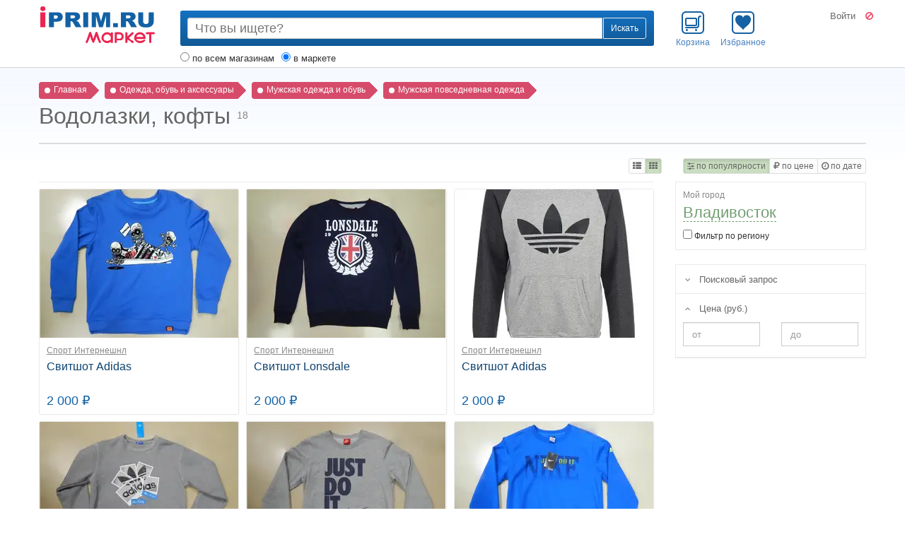

--- FILE ---
content_type: text/html; charset=UTF-8
request_url: https://market.iprim.ru/clothes/for-men/mens-clothing/turtlenecks-sweaters
body_size: 9372
content:
<!DOCTYPE html>
<html
    class="wf-materialicons-n4-inactive branded-none hide-adult  l-simple l-frontend l-market   m-market p-market-catalog-category"
    lang="ru">
<head>
    <meta charset="UTF-8">
    <meta http-equiv="X-UA-Compatible" content="IE=edge">
    <meta name="viewport"
          content="width=device-width, initial-scale=1, maximum-scale=1, user-scalable=no">
    <link rel="icon" href="/favicon.ico">
    <link rel="icon" type="image/svg+xml" href="/favicon.svg">

    <title>Водолазки, кофты</title>

    
    
    <meta name="csrf-param" content="_csrf">
<meta name="csrf-token" content="uiq7ntFFaQTE8XiJORY_LZQ-oAczNsbP3_D5Qx7-oUvPfI3_4ygCZbezH_lPQ01Y-kvEP1pz_6mMgZsUb6vEew==">

    <link href="https://market.iprim.ru/clothes/for-men/mens-clothing/turtlenecks-sweaters" rel="alternate" hreflang="ru">
<link href="https://market.iprim.ru/en/clothes/for-men/mens-clothing/turtlenecks-sweaters" rel="alternate" hreflang="en">
<link href="https://market.iprim.ru/zh/clothes/for-men/mens-clothing/turtlenecks-sweaters" rel="alternate" hreflang="zh">

    
    <meta property="app:fp" content="">
    <meta property="app:fp-url" content="https://market.iprim.ru/passport/fp" >
    <meta property="app:user-id" content="" >
    <meta property="app:is-guest" content="1" >

            <meta http-equiv="x-dns-prefetch-control" content="on">
                                    <link rel="dns-prefetch" href="//iprim.ru">
                                                <link rel="dns-prefetch" href="//v2.iprim.ru">
                                            
  

            <meta property="og:site_name" content="IPRIM.RU">
                    <meta property="og:type" content="website" />
            <meta property="og:url" content="https://market.iprim.ru/clothes/for-men/mens-clothing/turtlenecks-sweaters" />
            <meta property="og:title" content="Водолазки, кофты">
            
            <script type="application/ld+json">
    {
      "@context" : "http://schema.org",
      "@type" : "Organization",
      "name" : "IPRIM.RU",
      "url" : "https://iprim.ru",
      "sameAs" : ["https://twitter.com/iprim_ru","https://plus.google.com/+%D0%98%D0%BD%D1%82%D0%B5%D1%80%D0%B0%D0%BA%D1%82%D0%B8%D0%B2%D0%BD%D1%8B%D0%B9%D0%B3%D0%BE%D1%80%D0%BE%D0%B4%D0%92%D0%BB%D0%B0%D0%B4%D0%B8%D0%B2%D0%BE%D1%81%D1%82%D0%BE%D0%BA"]
    }

        </script>
    
    <link href="/assets/c5c517ab/css/common.css?v=1671158945" rel="stylesheet">
<link href="/assets/c009b8d2/css/font-awesome.css?v=1477324374" rel="stylesheet">
<link href="/assets/82f252e5/css/bootstrap.css?v=1671158937" rel="stylesheet">
<link href="/assets/82f252e5/css/main.css?v=1671158936" rel="stylesheet">
<link href="/assets/35f51d11/css/main.css?v=1671158943" rel="stylesheet">
<link href="/assets/6e175156/css/client/common.css?v=1671158942" rel="stylesheet">
<link href="/assets/6e175156/css/client/basket/main.css?v=1671158942" rel="stylesheet">
<link href="/assets/6e175156/css/client/favorite/main.css?v=1671158943" rel="stylesheet">
<link href="/assets/6e175156/css/client/toolbar/main.css?v=1671158943" rel="stylesheet">
<link href="/assets/f773dea3/css/bootstrap3/bootstrap-switch.min.css?v=1463576334" rel="stylesheet">
<link href="/assets/c5e7337c/jquery.bootstrap-touchspin.min.css?v=1463576331" rel="stylesheet">
<link href="/assets/48217aee/daterangepicker.css?v=1513068302" rel="stylesheet">
<link href="/assets/a109e535/jquery.nouislider.min.css?v=1463576337" rel="stylesheet">
<link href="/assets/3e5b4ffc/css/select2.css?v=1580187682" rel="stylesheet">
<link href="/assets/41b6cd78/select2-bootstrap.css?v=1627993912" rel="stylesheet">
<link href="/assets/a0f747a3/assets/owl.carousel.min.css?v=1488368592" rel="stylesheet">

    
                            
                    
                                

                

                

                
    

</head>
<body data-asset-path="/assets/c5c517ab/"
      data-theme-path="/assets/82f252e5/"     data-market-path="/assets/6e175156/"
    data-theme-market-path="/assets/35f51d11/"
    data-suggestion-path="/assets/9512cbbf/"
>



        

    
    <div id="wrap">
            
        <header id="header" class="">
            <div class="container">

                    <div class="row">
        <div class="logo-outer col-sm-3 col-md-3 col-lg-2">

            <div id="logo">
    <a class="hidden-xs" href="https://market.iprim.ru" title="Интерактивный город IPRIM.RU"><span></span></a>
    <a class="visible-xs" href="https://market.iprim.ru" title="Интерактивный город IPRIM.RU"><span></span></a>
</div>
        </div>
        <div class="col-xs-12 col-sm-5 col-md-5 col-lg-7">

                        
            
            <form id="search-form" class="w-search-form" action="https://market.iprim.ru/search"><div class="search-block ">
  <div class="input-group input-group-sm">
    <div class="form-control">
      <input readonly="" value="" type="text">
      <input
          name="query"
          placeholder="Что вы ищете?"
          autocomplete="off"
          value=""
          type="text"
      >
    </div>
    <span class="input-group-btn">
      <button class="btn btn-default" type="submit">
        <span class="hidden-xs">Найти</span>
        <span class="hidden-sm hidden-md hidden-lg">
          <span class="glyphicon glyphicon-search"></span>
        </span>
      </button>
    </span>
  </div>
</div>
<div class="search-zones">
  <ul class="list-inline">
              <li>
          <label>
            <input
                name="zone"
                value="shops"
                type="radio"
                            > по всем магазинам          </label>
        </li>
                  <li>
          <label>
            <input
                name="zone"
                value="market"
                type="radio"
                checked            > в маркете          </label>
        </li>
            </ul>
</div>
</form>

            <div class="air-user-menu-outer visible-xs auth-dependent" data-load-url="https://market.iprim.ru/passport/reload/block?name=user-menu-handle">
    <button data-menu="https://market.iprim.ru/passport/my/menu" class="btn btn-default user-menu-toggle">
        <i class="fa fa-ellipsis-v"></i>
    </button>
</div>

        </div>
        <div id="topbar-outer" class="col-xs-12 col-sm-4 col-md-4 col-lg-3 hidden-toolbar">

            <div id="topbar">
                <ul class="list-inline">
                                                                                                                                                                     <li id="w-basket-icon-outer"></li>
                    <li id="w-favorite-icon-outer"></li>
                </ul>
            </div>

              <div id="hello" class="auth-dependent" data-load-url="https://market.iprim.ru/passport/reload/block?name=user-hello">
    <!--noindex-->
    <div id="user-area">
                                <a href="https://market.iprim.ru/passport/login?go=https%3A%2F%2Fmarket.iprim.ru%2Fclothes%2Ffor-men%2Fmens-clothing%2Fturtlenecks-sweaters" class="sign-link"
           rel="nofollow">Войти</a>
      
      <a href="https://market.iprim.ru/self/adult/toggle?go=%2Fclothes%2Ffor-men%2Fmens-clothing%2Fturtlenecks-sweaters" class="adult-toggle"
         title="Безопасный режим">
        <i class="fa fa-ban"></i>
      </a>
    </div>
    <!--/noindex-->
  </div>

        </div>
    </div>

    <script type="text/x-handlebars-template" id="tpl-w-favorite-icon">
        <div id="w-favorite-icon">
            <a href="#"
               class="item item-icon-favorite-[[ isEmpty ? 'empty' : 'full' ]]"
               on-click="toggle">
                <span>[[#size]]<i>[[size]]</i>[[/size]]</span>
                Избранное
            </a>
        </div>
    </script>

    <script type="text/x-handlebars-template" id="tpl-w-basket-icon">
        <div id="w-basket-icon">
            <a href="#"
               class="item item-icon-basket-[[ isEmpty ? 'empty' : 'full' ]]"
               on-click="toggle">
                <span>[[#size]]<i>[[size]]</i>[[/size]]</span>
                Корзина
            </a>
        </div>
    </script>


            </div>
        </header>

          

     
    <div id="content">
        <div class="container  ">
                                                    <div class="content-grid-outer">
        <div class="row">
            <div class="content-heading col-xs-12">

                    <nav class="clearfix">
    <ul class="list-unstyled breadcrumbs clearfix" itemscope itemtype="http://schema.org/BreadcrumbList">
                    <li itemprop="itemListElement" itemscope itemtype="http://schema.org/ListItem">
                <a itemprop="item" href="/">
                  <span
                      itemprop="name">Главная</span>
                    <meta itemprop="position" content="1" />
                </a>
            </li>
                    <li itemprop="itemListElement" itemscope itemtype="http://schema.org/ListItem">
                <a itemprop="item" href="//market.iprim.ru/clothes">
                  <span
                      itemprop="name">Одежда, обувь и аксессуары</span>
                    <meta itemprop="position" content="2" />
                </a>
            </li>
                    <li itemprop="itemListElement" itemscope itemtype="http://schema.org/ListItem">
                <a itemprop="item" href="//market.iprim.ru/clothes/for-men">
                  <span
                      itemprop="name">Мужская одежда и обувь</span>
                    <meta itemprop="position" content="3" />
                </a>
            </li>
                    <li itemprop="itemListElement" itemscope itemtype="http://schema.org/ListItem">
                <a itemprop="item" href="//market.iprim.ru/clothes/for-men/mens-clothing">
                  <span
                      itemprop="name">Мужская повседневная одежда</span>
                    <meta itemprop="position" content="4" />
                </a>
            </li>
            </ul>
</nav>


    <h1>
        Водолазки, кофты <sup>18</sup>
    </h1>

    <hr class="bold">

    <div class="m-market-topbar">
        <div class="row">
            <div class="col-xs-12">
                <div id="reverse-filter" class="pull-left"></div>
                <div id="sort-bar" class="pull-right m-market-sort">
    <div class="btn-group">
                    <button type="button" class="btn btn-xs active"
        data-sort="-relevance" data-live-url="//market.iprim.ru/clothes/for-men/mens-clothing/turtlenecks-sweaters?sort=-relevance&amp;page=1">
    <i class="fa fa-sliders"></i>
    по популярности
</button>
                    <button type="button" class="btn btn-xs btn-flat " data-sort="price"
        data-live-url="//market.iprim.ru/clothes/for-men/mens-clothing/turtlenecks-sweaters?sort=price&amp;page=1">
    <i class="fa fa-rub"></i>
    по цене
</button>                    <button type="button" class="btn btn-xs btn-flat " data-sort="-date"
        data-live-url="//market.iprim.ru/clothes/for-men/mens-clothing/turtlenecks-sweaters?sort=-date&amp;page=1">
    <i class="fa fa-clock-o"></i>
    по дате
</button>            </div>
</div>                <div id="view-bar" class="pull-right hidden-xs m-market-view">
    <div class="btn-group">
        <button type="button" class="btn btn-xs " data-view="list" data-live-url="//market.iprim.ru/clothes/for-men/mens-clothing/turtlenecks-sweaters?view=list">
            <i class="fa fa-th-list"></i>
        </button>
        <button type="button" class="btn btn-xs active" data-view="grid" data-live-url="//market.iprim.ru/clothes/for-men/mens-clothing/turtlenecks-sweaters?view=grid">
            <i class="fa fa-th"></i>
        </button>
    </div>
</div>            </div>
            <div class="col-xs-12 col-md-3">

            </div>
        </div>
    </div>

            </div>
        </div>
        <div class="row content-grid">
            <div class="content-main col-xs-12 col-md-9">

                    <div id="results">
        
  <div class="m-market-results m-market-grid  m-sort-relevance"
     data-page="1"
     data-offset="0"
     data-total="18">
    <hr class="hidden-xs">
    <div class="row">
                  <div data-position="1"
           class="m-market-result-outer clearfix col-xs-6 col-sm-4 col-md-4">
                        <!-- THEME:  /-->

  <div
      class="m-market-result result-grid result-offer result-has-image "
      data-id="10490905">
    <div class="result-image">
      
<span style="background-color: #cdcebc">
    <a href="https://market.iprim.ru/clothes/for-men/mens-clothing/turtlenecks-sweaters/10490905-Свитшот-Adidas">
                                                    <picture>
                      <source media="(min-width: 1200px)"
                              srcset="[data-uri]"
                              data-srcset="https://market.iprim.ru/images/m280/4af/613931.jpg" />
                      <img src="[data-uri]"
                           data-src="https://market.iprim.ru/images/m200/4af/613931.jpg"
                           class="lazyload lazyload-fade-up">

                  </picture>
                                    <noscript><img src="https://market.iprim.ru/images/i1024/4af/613931.jpg"></noscript>
            </a>
</span>
    </div>
    <div class="result-content">

              <div class="shop" title="Магазин Спорт Интернешнл">
    <a href="https://market.iprim.ru/sportinter">Спорт Интернешнл</a>
</div>      
      <h4 class="">
        

<a href="https://market.iprim.ru/clothes/for-men/mens-clothing/turtlenecks-sweaters/10490905-Свитшот-Adidas"><span>Свитшот Adidas</span></a>
      </h4>

      <meta itemprop="description" content="">

      
      <div class="stick-bottom">
        <div class="price">
                      2 000 ₽
    
    
        </div>
                        
              </div>
    </div>

    <div class="order-bar">
          </div>
  </div>
  


              </div>
                    <div data-position="2"
           class="m-market-result-outer clearfix col-xs-6 col-sm-4 col-md-4">
                        <!-- THEME:  /-->

  <div
      class="m-market-result result-grid result-offer result-has-image "
      data-id="10490909">
    <div class="result-image">
      
<span style="background-color: #bcbaa3">
    <a href="https://market.iprim.ru/clothes/for-men/mens-clothing/turtlenecks-sweaters/10490909-Свитшот-Lonsdale">
                                                    <picture>
                      <source media="(min-width: 1200px)"
                              srcset="[data-uri]"
                              data-srcset="https://market.iprim.ru/images/m280/4af/613935.jpg" />
                      <img src="[data-uri]"
                           data-src="https://market.iprim.ru/images/m200/4af/613935.jpg"
                           class="lazyload lazyload-fade-up">

                  </picture>
                                    <noscript><img src="https://market.iprim.ru/images/i1024/4af/613935.jpg"></noscript>
            </a>
</span>
    </div>
    <div class="result-content">

              <div class="shop" title="Магазин Спорт Интернешнл">
    <a href="https://market.iprim.ru/sportinter">Спорт Интернешнл</a>
</div>      
      <h4 class="">
        

<a href="https://market.iprim.ru/clothes/for-men/mens-clothing/turtlenecks-sweaters/10490909-Свитшот-Lonsdale"><span>Свитшот Lonsdale</span></a>
      </h4>

      <meta itemprop="description" content="">

      
      <div class="stick-bottom">
        <div class="price">
                      2 000 ₽
    
    
        </div>
                        
              </div>
    </div>

    <div class="order-bar">
          </div>
  </div>
  


              </div>
                    <div data-position="3"
           class="m-market-result-outer clearfix col-xs-6 col-sm-4 col-md-4">
                        <!-- THEME:  /-->

  <div
      class="m-market-result result-grid result-offer result-has-image "
      data-id="10490918">
    <div class="result-image">
      
<span style="background-color: #fff">
    <a href="https://market.iprim.ru/clothes/for-men/mens-clothing/turtlenecks-sweaters/10490918-Свитшот-Adidas">
                                                    <picture>
                      <source media="(min-width: 1200px)"
                              srcset="[data-uri]"
                              data-srcset="https://market.iprim.ru/images/m280/4af/613944.jpg" />
                      <img src="[data-uri]"
                           data-src="https://market.iprim.ru/images/m200/4af/613944.jpg"
                           class="lazyload lazyload-fade-up">

                  </picture>
                                    <noscript><img src="https://market.iprim.ru/images/i1024/4af/613944.jpg"></noscript>
            </a>
</span>
    </div>
    <div class="result-content">

              <div class="shop" title="Магазин Спорт Интернешнл">
    <a href="https://market.iprim.ru/sportinter">Спорт Интернешнл</a>
</div>      
      <h4 class="">
        

<a href="https://market.iprim.ru/clothes/for-men/mens-clothing/turtlenecks-sweaters/10490918-Свитшот-Adidas"><span>Свитшот Adidas</span></a>
      </h4>

      <meta itemprop="description" content="">

      
      <div class="stick-bottom">
        <div class="price">
                      2 000 ₽
    
    
        </div>
                        
              </div>
    </div>

    <div class="order-bar">
          </div>
  </div>
  


              </div>
                    <div data-position="4"
           class="m-market-result-outer clearfix col-xs-6 col-sm-4 col-md-4">
                        <!-- THEME:  /-->

  <div
      class="m-market-result result-grid result-offer result-has-image "
      data-id="10490906">
    <div class="result-image">
      
<span style="background-color: #b5b18e">
    <a href="https://market.iprim.ru/clothes/for-men/mens-clothing/turtlenecks-sweaters/10490906-Свитшот-Adidas">
                                                    <picture>
                      <source media="(min-width: 1200px)"
                              srcset="[data-uri]"
                              data-srcset="https://market.iprim.ru/images/m280/4af/613932.jpg" />
                      <img src="[data-uri]"
                           data-src="https://market.iprim.ru/images/m200/4af/613932.jpg"
                           class="lazyload lazyload-fade-up">

                  </picture>
                                    <noscript><img src="https://market.iprim.ru/images/i1024/4af/613932.jpg"></noscript>
            </a>
</span>
    </div>
    <div class="result-content">

              <div class="shop" title="Магазин Спорт Интернешнл">
    <a href="https://market.iprim.ru/sportinter">Спорт Интернешнл</a>
</div>      
      <h4 class="">
        

<a href="https://market.iprim.ru/clothes/for-men/mens-clothing/turtlenecks-sweaters/10490906-Свитшот-Adidas"><span>Свитшот Adidas</span></a>
      </h4>

      <meta itemprop="description" content="">

      
      <div class="stick-bottom">
        <div class="price">
                      2 200 ₽
    
    
        </div>
                        
              </div>
    </div>

    <div class="order-bar">
          </div>
  </div>
  


              </div>
                    <div data-position="5"
           class="m-market-result-outer clearfix col-xs-6 col-sm-4 col-md-4">
                        <!-- THEME:  /-->

  <div
      class="m-market-result result-grid result-offer result-has-image "
      data-id="10490907">
    <div class="result-image">
      
<span style="background-color: #b0a780">
    <a href="https://market.iprim.ru/clothes/for-men/mens-clothing/turtlenecks-sweaters/10490907-Свитшот-Nike">
                                                    <picture>
                      <source media="(min-width: 1200px)"
                              srcset="[data-uri]"
                              data-srcset="https://market.iprim.ru/images/m280/4af/613933.jpg" />
                      <img src="[data-uri]"
                           data-src="https://market.iprim.ru/images/m200/4af/613933.jpg"
                           class="lazyload lazyload-fade-up">

                  </picture>
                                    <noscript><img src="https://market.iprim.ru/images/i1024/4af/613933.jpg"></noscript>
            </a>
</span>
    </div>
    <div class="result-content">

              <div class="shop" title="Магазин Спорт Интернешнл">
    <a href="https://market.iprim.ru/sportinter">Спорт Интернешнл</a>
</div>      
      <h4 class="">
        

<a href="https://market.iprim.ru/clothes/for-men/mens-clothing/turtlenecks-sweaters/10490907-Свитшот-Nike"><span>Свитшот Nike</span></a>
      </h4>

      <meta itemprop="description" content="">

      
      <div class="stick-bottom">
        <div class="price">
                      2 200 ₽
    
    
        </div>
                        
              </div>
    </div>

    <div class="order-bar">
          </div>
  </div>
  


              </div>
                    <div data-position="6"
           class="m-market-result-outer clearfix col-xs-6 col-sm-4 col-md-4">
                        <!-- THEME:  /-->

  <div
      class="m-market-result result-grid result-offer result-has-image "
      data-id="10490908">
    <div class="result-image">
      
<span style="background-color: #e4dad1">
    <a href="https://market.iprim.ru/clothes/for-men/mens-clothing/turtlenecks-sweaters/10490908-Свитшот-Nike">
                                                    <picture>
                      <source media="(min-width: 1200px)"
                              srcset="[data-uri]"
                              data-srcset="https://market.iprim.ru/images/m280/4af/613934.jpg" />
                      <img src="[data-uri]"
                           data-src="https://market.iprim.ru/images/m200/4af/613934.jpg"
                           class="lazyload lazyload-fade-up">

                  </picture>
                                    <noscript><img src="https://market.iprim.ru/images/i1024/4af/613934.jpg"></noscript>
            </a>
</span>
    </div>
    <div class="result-content">

              <div class="shop" title="Магазин Спорт Интернешнл">
    <a href="https://market.iprim.ru/sportinter">Спорт Интернешнл</a>
</div>      
      <h4 class="">
        

<a href="https://market.iprim.ru/clothes/for-men/mens-clothing/turtlenecks-sweaters/10490908-Свитшот-Nike"><span>Свитшот Nike</span></a>
      </h4>

      <meta itemprop="description" content="">

      
      <div class="stick-bottom">
        <div class="price">
                      2 200 ₽
    
    
        </div>
                        
              </div>
    </div>

    <div class="order-bar">
          </div>
  </div>
  


              </div>
                    <div data-position="7"
           class="m-market-result-outer clearfix col-xs-6 col-sm-4 col-md-4">
                        <!-- THEME:  /-->

  <div
      class="m-market-result result-grid result-offer result-has-image "
      data-id="10490910">
    <div class="result-image">
      
<span style="background-color: #cfd3d2">
    <a href="https://market.iprim.ru/clothes/for-men/mens-clothing/turtlenecks-sweaters/10490910-Свитшот-Puma">
                                                    <picture>
                      <source media="(min-width: 1200px)"
                              srcset="[data-uri]"
                              data-srcset="https://market.iprim.ru/images/m280/4af/613936.jpg" />
                      <img src="[data-uri]"
                           data-src="https://market.iprim.ru/images/m200/4af/613936.jpg"
                           class="lazyload lazyload-fade-up">

                  </picture>
                                    <noscript><img src="https://market.iprim.ru/images/i1024/4af/613936.jpg"></noscript>
            </a>
</span>
    </div>
    <div class="result-content">

              <div class="shop" title="Магазин Спорт Интернешнл">
    <a href="https://market.iprim.ru/sportinter">Спорт Интернешнл</a>
</div>      
      <h4 class="">
        

<a href="https://market.iprim.ru/clothes/for-men/mens-clothing/turtlenecks-sweaters/10490910-Свитшот-Puma"><span>Свитшот Puma</span></a>
      </h4>

      <meta itemprop="description" content="">

      
      <div class="stick-bottom">
        <div class="price">
                      2 200 ₽
    
    
        </div>
                        
              </div>
    </div>

    <div class="order-bar">
          </div>
  </div>
  


              </div>
                    <div data-position="8"
           class="m-market-result-outer clearfix col-xs-6 col-sm-4 col-md-4">
                        <!-- THEME:  /-->

  <div
      class="m-market-result result-grid result-offer result-has-image "
      data-id="10490911">
    <div class="result-image">
      
<span style="background-color: #c9b8a6">
    <a href="https://market.iprim.ru/clothes/for-men/mens-clothing/turtlenecks-sweaters/10490911-Свитшот-Puma">
                                                    <picture>
                      <source media="(min-width: 1200px)"
                              srcset="[data-uri]"
                              data-srcset="https://market.iprim.ru/images/m280/4af/613937.jpg" />
                      <img src="[data-uri]"
                           data-src="https://market.iprim.ru/images/m200/4af/613937.jpg"
                           class="lazyload lazyload-fade-up">

                  </picture>
                                    <noscript><img src="https://market.iprim.ru/images/i1024/4af/613937.jpg"></noscript>
            </a>
</span>
    </div>
    <div class="result-content">

              <div class="shop" title="Магазин Спорт Интернешнл">
    <a href="https://market.iprim.ru/sportinter">Спорт Интернешнл</a>
</div>      
      <h4 class="">
        

<a href="https://market.iprim.ru/clothes/for-men/mens-clothing/turtlenecks-sweaters/10490911-Свитшот-Puma"><span>Свитшот Puma</span></a>
      </h4>

      <meta itemprop="description" content="">

      
      <div class="stick-bottom">
        <div class="price">
                      2 200 ₽
    
    
        </div>
                        
              </div>
    </div>

    <div class="order-bar">
          </div>
  </div>
  


              </div>
                    <div data-position="9"
           class="m-market-result-outer clearfix col-xs-6 col-sm-4 col-md-4">
                        <!-- THEME:  /-->

  <div
      class="m-market-result result-grid result-offer result-has-image "
      data-id="10490912">
    <div class="result-image">
      
<span style="background-color: #e5e5e5">
    <a href="https://market.iprim.ru/clothes/for-men/mens-clothing/turtlenecks-sweaters/10490912-Свитшот-Adidas">
                                                    <picture>
                      <source media="(min-width: 1200px)"
                              srcset="[data-uri]"
                              data-srcset="https://market.iprim.ru/images/m280/4af/613938.jpg" />
                      <img src="[data-uri]"
                           data-src="https://market.iprim.ru/images/m200/4af/613938.jpg"
                           class="lazyload lazyload-fade-up">

                  </picture>
                                    <noscript><img src="https://market.iprim.ru/images/i1024/4af/613938.jpg"></noscript>
            </a>
</span>
    </div>
    <div class="result-content">

              <div class="shop" title="Магазин Спорт Интернешнл">
    <a href="https://market.iprim.ru/sportinter">Спорт Интернешнл</a>
</div>      
      <h4 class="">
        

<a href="https://market.iprim.ru/clothes/for-men/mens-clothing/turtlenecks-sweaters/10490912-Свитшот-Adidas"><span>Свитшот Adidas</span></a>
      </h4>

      <meta itemprop="description" content="">

      
      <div class="stick-bottom">
        <div class="price">
                      2 200 ₽
    
    
        </div>
                        
              </div>
    </div>

    <div class="order-bar">
          </div>
  </div>
  


              </div>
                    <div data-position="10"
           class="m-market-result-outer clearfix col-xs-6 col-sm-4 col-md-4">
                        <!-- THEME:  /-->

  <div
      class="m-market-result result-grid result-offer result-has-image "
      data-id="10490913">
    <div class="result-image">
      
<span style="background-color: #d6d2b9">
    <a href="https://market.iprim.ru/clothes/for-men/mens-clothing/turtlenecks-sweaters/10490913-Свитшот-Reebok">
                                                    <picture>
                      <source media="(min-width: 1200px)"
                              srcset="[data-uri]"
                              data-srcset="https://market.iprim.ru/images/m280/4af/613939.jpg" />
                      <img src="[data-uri]"
                           data-src="https://market.iprim.ru/images/m200/4af/613939.jpg"
                           class="lazyload lazyload-fade-up">

                  </picture>
                                    <noscript><img src="https://market.iprim.ru/images/i1024/4af/613939.jpg"></noscript>
            </a>
</span>
    </div>
    <div class="result-content">

              <div class="shop" title="Магазин Спорт Интернешнл">
    <a href="https://market.iprim.ru/sportinter">Спорт Интернешнл</a>
</div>      
      <h4 class="">
        

<a href="https://market.iprim.ru/clothes/for-men/mens-clothing/turtlenecks-sweaters/10490913-Свитшот-Reebok"><span>Свитшот Reebok</span></a>
      </h4>

      <meta itemprop="description" content="">

      
      <div class="stick-bottom">
        <div class="price">
                      2 200 ₽
    
    
        </div>
                        
              </div>
    </div>

    <div class="order-bar">
          </div>
  </div>
  


              </div>
                    <div data-position="11"
           class="m-market-result-outer clearfix col-xs-6 col-sm-4 col-md-4">
                        <!-- THEME:  /-->

  <div
      class="m-market-result result-grid result-offer result-has-image "
      data-id="10490915">
    <div class="result-image">
      
<span style="background-color: #dfd9cd">
    <a href="https://market.iprim.ru/clothes/for-men/mens-clothing/turtlenecks-sweaters/10490915-Свитшот-Nike">
                                                    <picture>
                      <source media="(min-width: 1200px)"
                              srcset="[data-uri]"
                              data-srcset="https://market.iprim.ru/images/m280/4af/613941.jpg" />
                      <img src="[data-uri]"
                           data-src="https://market.iprim.ru/images/m200/4af/613941.jpg"
                           class="lazyload lazyload-fade-up">

                  </picture>
                                    <noscript><img src="https://market.iprim.ru/images/i1024/4af/613941.jpg"></noscript>
            </a>
</span>
    </div>
    <div class="result-content">

              <div class="shop" title="Магазин Спорт Интернешнл">
    <a href="https://market.iprim.ru/sportinter">Спорт Интернешнл</a>
</div>      
      <h4 class="">
        

<a href="https://market.iprim.ru/clothes/for-men/mens-clothing/turtlenecks-sweaters/10490915-Свитшот-Nike"><span>Свитшот Nike</span></a>
      </h4>

      <meta itemprop="description" content="">

      
      <div class="stick-bottom">
        <div class="price">
                      2 200 ₽
    
    
        </div>
                        
              </div>
    </div>

    <div class="order-bar">
          </div>
  </div>
  


              </div>
                    <div data-position="12"
           class="m-market-result-outer clearfix col-xs-6 col-sm-4 col-md-4">
                        <!-- THEME:  /-->

  <div
      class="m-market-result result-grid result-offer result-has-image "
      data-id="10490916">
    <div class="result-image">
      
<span style="background-color: #dee6d1">
    <a href="https://market.iprim.ru/clothes/for-men/mens-clothing/turtlenecks-sweaters/10490916-Свитшот-Adidas">
                                                    <picture>
                      <source media="(min-width: 1200px)"
                              srcset="[data-uri]"
                              data-srcset="https://market.iprim.ru/images/m280/4af/613942.jpg" />
                      <img src="[data-uri]"
                           data-src="https://market.iprim.ru/images/m200/4af/613942.jpg"
                           class="lazyload lazyload-fade-up">

                  </picture>
                                    <noscript><img src="https://market.iprim.ru/images/i1024/4af/613942.jpg"></noscript>
            </a>
</span>
    </div>
    <div class="result-content">

              <div class="shop" title="Магазин Спорт Интернешнл">
    <a href="https://market.iprim.ru/sportinter">Спорт Интернешнл</a>
</div>      
      <h4 class="">
        

<a href="https://market.iprim.ru/clothes/for-men/mens-clothing/turtlenecks-sweaters/10490916-Свитшот-Adidas"><span>Свитшот Adidas</span></a>
      </h4>

      <meta itemprop="description" content="">

      
      <div class="stick-bottom">
        <div class="price">
                      2 200 ₽
    
    
        </div>
                        
              </div>
    </div>

    <div class="order-bar">
          </div>
  </div>
  


              </div>
                    <div data-position="13"
           class="m-market-result-outer clearfix col-xs-6 col-sm-4 col-md-4">
                        <!-- THEME:  /-->

  <div
      class="m-market-result result-grid result-offer result-has-image "
      data-id="10490917">
    <div class="result-image">
      
<span style="background-color: #a35d39">
    <a href="https://market.iprim.ru/clothes/for-men/mens-clothing/turtlenecks-sweaters/10490917-Свитшот-Reebok">
                                                    <picture>
                      <source media="(min-width: 1200px)"
                              srcset="[data-uri]"
                              data-srcset="https://market.iprim.ru/images/m280/4af/613943.jpg" />
                      <img src="[data-uri]"
                           data-src="https://market.iprim.ru/images/m200/4af/613943.jpg"
                           class="lazyload lazyload-fade-up">

                  </picture>
                                    <noscript><img src="https://market.iprim.ru/images/i1024/4af/613943.jpg"></noscript>
            </a>
</span>
    </div>
    <div class="result-content">

              <div class="shop" title="Магазин Спорт Интернешнл">
    <a href="https://market.iprim.ru/sportinter">Спорт Интернешнл</a>
</div>      
      <h4 class="">
        

<a href="https://market.iprim.ru/clothes/for-men/mens-clothing/turtlenecks-sweaters/10490917-Свитшот-Reebok"><span>Свитшот Reebok</span></a>
      </h4>

      <meta itemprop="description" content="">

      
      <div class="stick-bottom">
        <div class="price">
                      2 200 ₽
    
    
        </div>
                        
              </div>
    </div>

    <div class="order-bar">
          </div>
  </div>
  


              </div>
                    <div data-position="14"
           class="m-market-result-outer clearfix col-xs-6 col-sm-4 col-md-4">
                        <!-- THEME:  /-->

  <div
      class="m-market-result result-grid result-offer result-has-image "
      data-id="10490919">
    <div class="result-image">
      
<span style="background-color: #fff">
    <a href="https://market.iprim.ru/clothes/for-men/mens-clothing/turtlenecks-sweaters/10490919-Свитшот-Reebok">
                                                    <picture>
                      <source media="(min-width: 1200px)"
                              srcset="[data-uri]"
                              data-srcset="https://market.iprim.ru/images/m280/4af/613946.jpg" />
                      <img src="[data-uri]"
                           data-src="https://market.iprim.ru/images/m200/4af/613946.jpg"
                           class="lazyload lazyload-fade-up">

                  </picture>
                                    <noscript><img src="https://market.iprim.ru/images/i1024/4af/613946.jpg"></noscript>
            </a>
</span>
    </div>
    <div class="result-content">

              <div class="shop" title="Магазин Спорт Интернешнл">
    <a href="https://market.iprim.ru/sportinter">Спорт Интернешнл</a>
</div>      
      <h4 class="">
        

<a href="https://market.iprim.ru/clothes/for-men/mens-clothing/turtlenecks-sweaters/10490919-Свитшот-Reebok"><span>Свитшот Reebok</span></a>
      </h4>

      <meta itemprop="description" content="">

      
      <div class="stick-bottom">
        <div class="price">
                      2 200 ₽
    
    
        </div>
                        
              </div>
    </div>

    <div class="order-bar">
          </div>
  </div>
  


              </div>
                    <div data-position="15"
           class="m-market-result-outer clearfix col-xs-6 col-sm-4 col-md-4">
                        <!-- THEME:  /-->

  <div
      class="m-market-result result-grid result-offer result-has-image "
      data-id="10490920">
    <div class="result-image">
      
<span style="background-color: #efeeea">
    <a href="https://market.iprim.ru/clothes/for-men/mens-clothing/turtlenecks-sweaters/10490920-Свитшот-Reebok">
                                                    <picture>
                      <source media="(min-width: 1200px)"
                              srcset="[data-uri]"
                              data-srcset="https://market.iprim.ru/images/m280/4af/613947.jpg" />
                      <img src="[data-uri]"
                           data-src="https://market.iprim.ru/images/m200/4af/613947.jpg"
                           class="lazyload lazyload-fade-up">

                  </picture>
                                    <noscript><img src="https://market.iprim.ru/images/i1024/4af/613947.jpg"></noscript>
            </a>
</span>
    </div>
    <div class="result-content">

              <div class="shop" title="Магазин Спорт Интернешнл">
    <a href="https://market.iprim.ru/sportinter">Спорт Интернешнл</a>
</div>      
      <h4 class="">
        

<a href="https://market.iprim.ru/clothes/for-men/mens-clothing/turtlenecks-sweaters/10490920-Свитшот-Reebok"><span>Свитшот Reebok</span></a>
      </h4>

      <meta itemprop="description" content="">

      
      <div class="stick-bottom">
        <div class="price">
                      2 200 ₽
    
    
        </div>
                        
              </div>
    </div>

    <div class="order-bar">
          </div>
  </div>
  


              </div>
                    <div data-position="16"
           class="m-market-result-outer clearfix col-xs-6 col-sm-4 col-md-4">
                        <!-- THEME:  /-->

  <div
      class="m-market-result result-grid result-offer result-has-image "
      data-id="10490921">
    <div class="result-image">
      
<span style="background-color: #ded5b8">
    <a href="https://market.iprim.ru/clothes/for-men/mens-clothing/turtlenecks-sweaters/10490921-Свитшот-Adidas">
                                                    <picture>
                      <source media="(min-width: 1200px)"
                              srcset="[data-uri]"
                              data-srcset="https://market.iprim.ru/images/m280/4af/613948.jpg" />
                      <img src="[data-uri]"
                           data-src="https://market.iprim.ru/images/m200/4af/613948.jpg"
                           class="lazyload lazyload-fade-up">

                  </picture>
                                    <noscript><img src="https://market.iprim.ru/images/i1024/4af/613948.jpg"></noscript>
            </a>
</span>
    </div>
    <div class="result-content">

              <div class="shop" title="Магазин Спорт Интернешнл">
    <a href="https://market.iprim.ru/sportinter">Спорт Интернешнл</a>
</div>      
      <h4 class="">
        

<a href="https://market.iprim.ru/clothes/for-men/mens-clothing/turtlenecks-sweaters/10490921-Свитшот-Adidas"><span>Свитшот Adidas</span></a>
      </h4>

      <meta itemprop="description" content="">

      
      <div class="stick-bottom">
        <div class="price">
                      2 200 ₽
    
    
        </div>
                        
              </div>
    </div>

    <div class="order-bar">
          </div>
  </div>
  


              </div>
                    <div data-position="17"
           class="m-market-result-outer clearfix col-xs-6 col-sm-4 col-md-4">
                        <!-- THEME:  /-->

  <div
      class="m-market-result result-grid result-offer result-has-image "
      data-id="10491396">
    <div class="result-image">
      
<span style="background-color: #ccc7a7">
    <a href="https://market.iprim.ru/clothes/for-men/mens-clothing/turtlenecks-sweaters/10491396-Nike-свитшот">
                                                    <picture>
                      <source media="(min-width: 1200px)"
                              srcset="[data-uri]"
                              data-srcset="https://market.iprim.ru/images/m280/4b4/616814.jpg" />
                      <img src="[data-uri]"
                           data-src="https://market.iprim.ru/images/m200/4b4/616814.jpg"
                           class="lazyload lazyload-fade-up">

                  </picture>
                                    <noscript><img src="https://market.iprim.ru/images/i1024/4b4/616814.jpg"></noscript>
            </a>
</span>
    </div>
    <div class="result-content">

              <div class="shop" title="Магазин Спорт Интернешнл">
    <a href="https://market.iprim.ru/sportinter">Спорт Интернешнл</a>
</div>      
      <h4 class="">
        

<a href="https://market.iprim.ru/clothes/for-men/mens-clothing/turtlenecks-sweaters/10491396-Nike-свитшот"><span>Nike свитшот</span></a>
      </h4>

      <meta itemprop="description" content="">

      
      <div class="stick-bottom">
        <div class="price">
                      2 200 ₽
    
    
        </div>
                        
              </div>
    </div>

    <div class="order-bar">
          </div>
  </div>
  


              </div>
                    <div data-position="18"
           class="m-market-result-outer clearfix col-xs-6 col-sm-4 col-md-4">
                        <!-- THEME:  /-->

  <div
      class="m-market-result result-grid result-offer result-has-image "
      data-id="10490914">
    <div class="result-image">
      
<span style="background-color: #d6cfc5">
    <a href="https://market.iprim.ru/clothes/for-men/mens-clothing/turtlenecks-sweaters/10490914-Свитшот-Nike-утеплённый">
                                                    <picture>
                      <source media="(min-width: 1200px)"
                              srcset="[data-uri]"
                              data-srcset="https://market.iprim.ru/images/m280/4af/613940.jpg" />
                      <img src="[data-uri]"
                           data-src="https://market.iprim.ru/images/m200/4af/613940.jpg"
                           class="lazyload lazyload-fade-up">

                  </picture>
                                    <noscript><img src="https://market.iprim.ru/images/i1024/4af/613940.jpg"></noscript>
            </a>
</span>
    </div>
    <div class="result-content">

              <div class="shop" title="Магазин Спорт Интернешнл">
    <a href="https://market.iprim.ru/sportinter">Спорт Интернешнл</a>
</div>      
      <h4 class="">
        

<a href="https://market.iprim.ru/clothes/for-men/mens-clothing/turtlenecks-sweaters/10490914-Свитшот-Nike-утеплённый"><span>Свитшот Nike утеплённый</span></a>
      </h4>

      <meta itemprop="description" content="">

      
      <div class="stick-bottom">
        <div class="price">
                      2 300 ₽
    
    
        </div>
                        
              </div>
    </div>

    <div class="order-bar">
          </div>
  </div>
  


              </div>
      </div>

</div>


  
    </div>

            </div>
            <div class="content-aside content-aside-left col-xs-12 col-md-3">

                  
<div id="geo" class="m-market-geo"
     data-id="7"
     data-name="Владивосток"
     data-filter=""></div>

<script id="tpl-geo" type="text/x-tmpl">
<% if(view == 'select' && regions.length){ %>

    <div class="pull-right"><button class="close" type="button" title="Закрыть">×</button></div>

    <h4>Где вы находитесь?</h4>

    <div class="clearfix <%= regions.length > 1 ? 'cols-2' : '' %>">
        <ul class="list-unstyled">

            <% for(var i=0, region; (region = regions[0][i]); i++){ %>

                <li
                    class="<%= region.id == id ? 'active' : '' %> <%= parseInt(region.priority) ? 'priority' : '' %>"
                    data-id="<%= region.id %>">

                    <% if(region.id == id) { %>
                         <span>
                            <%= region.name %>
                            <%= region.fias_level == 4 ? '' : region.postfix %>
                        </span>
                    <% } else { %>
                        <a href="#" class="btn-check"
                        <%= region.children.length ? 'data-i="' + i + '"' : 'data-id="' + region.id + '"' %>>
                            <%= region.name %>
                            <%= region.fias_level == 4 ? '' : region.postfix %>
                        </a>
                    <% } %>

                </li>

                <% if(regions.length > 1 && i == regions[0].length / 2 - 1) { %>
                     </ul>
                     <ul class="list-unstyled">
                <% } %>

            <% } %>

        </ul>
    </div>

    <% if(regions.length > 1) { %>
        <hr>
        <button type="button" class="btn btn-labeled btn-default btn-back">
            <span class="btn-label"><i class="fa fa-arrow-left fa-fw"></i></span>
            Вернуться
        </button>
    <% } %>

<% } else { %>

    <div class="geo-label">Мой город</div>
    <div class="geo-value">
        <span class="btn-select"><%= name %></span>
    </div>
    <div class="geo-filter">
        <label>
            <input type="checkbox" id="geo-filter" <%= filter ? 'checked' : '' %>>
            Фильтр по региону
        </label>
    </div>

<% } %>

<i class="fa fa-spin fa-spinner loading-spinner">
</script>

    <form id="light-filter" class="m-light-filter form-modern">

  <div class="isnk-group isnk-group-0-container">
    <ul class="isnk-props list-unstyled">
      <li id="" class="isnk-prop isnk-group-0 isnk-main-1 isnk-advanced-1 isnk-query row">

        <label class="isnk-prop-label control-label" title="Поисковый запрос">
          <span>Поисковый запрос</span>
        </label>

        <div class="isnk-prop-container">
          <div class="isnk-prop-data">
            <div class="row">
              <div class="col-xs-12">
                <input type="text"
                       id="isnk-query"
                       name="query"
                       value=""
                       class="form-control"
                       placeholder="название, характеристика">
              </div>
            </div>
          </div>
        </div>

        <i class="isnk-prop-caret fa fa-angle-down"></i>

      </li>


              <li id="" class="isnk-prop isnk-group-0 isnk-main-1 isnk-advanced-1 isnk-prop-price row">

          <label class="isnk-prop-label control-label" title="Цена">
            <span>Цена (руб.)</span>
          </label>

          <div class="isnk-prop-container" style="display: block;">
            <div class="isnk-prop-data">
              <div class="row">
                <div class="col-xs-6">
                  <input type="number"
                         id="isnk-price-min"
                         name="price[]"
                         value=""
                         class="form-control"
                         placeholder="от"
                         min="0"
                         pattern="[0-9]*">
                </div>
                <div class="col-xs-6">
                  <input type="number"
                         id="isnk-price-max"
                         name="price[]"
                         value=""
                         class="form-control"
                         placeholder="до"
                         min="0"
                         pattern="[0-9]*">
                </div>
              </div>
            </div>
          </div>

          <i class="isnk-prop-caret fa fa-angle-up"></i>

        </li>
      
      
      
    </ul>
  </div>

  <div id="isnk-light-filter"></div>

</form>

<script id="tpl-reverse-filter" type="text/x-tmpl">
    <div class="isnk-reverse-filter">
        <ul class="list-inline clearfix">
            <% for(var i=0, prop; (prop = props[i]); i++){
                if(!prop.name) continue;

                if(prop.type == 'enum'){ %>

                    <li data-prop_id="<%= prop.id %>">
                        <div class="btn-group btn-group-xs">
                            <span class="btn">
                                <%= prop.name %>:
                            </span>

                            <% for(var j=0, value; (value = prop.values[j]); j++){  %>
                                <label class="btn btn-default active">
                                    <input type="checkbox" value="<%= value.proto_id || value.id %>" checked>
                                    <%= value.value %>
                                    <%= prop.units %>
                                </label>
                            <% } %>
                        </div>
                    </li>

                <% } else if(prop.type == 'numeric'){

                    var value;

                    if(!_.isArray(prop.values)) {
                        prop.values = [prop.values, prop.values];
                    }

                    if(_.isArray(prop.values)) {
                        var min = prop.values[0],
                            max = prop.values[1];

                        if(min === '') {
                            min = null;
                        }
                        if(max === '') {
                            max = null;
                        }
                        if(min === null && max === null) {
                            continue;
                        }
                        if(min !== null && max !== null) {
                            if(min == max) {
                                value = _.decimals(min);
                            }
                            else {
                                value = _.decimals(min) + ' .. ' + _.decimals(max);
                            }
                        }
                        else if (min === null) {
                            value = 'до ' + _.decimals(max);
                            prop.values[0] = null;
                        }
                        else if(max === null) {
                            value = 'от ' + _.decimals(min);
                            prop.values[1] = null;
                        }
                    }
                    %>
                    <li data-prop_id="<%= prop.id %>">
                        <label class="btn btn-default btn-xs active">
                            <input type="checkbox" value="<%= prop.values.join(';') %>" checked>
                            <%= prop.name %>:
                            <%= value %>
                            <%= prop.units %>
                        </label>
                    </li>

                <% } else if(prop.type == 'string'){

                    var value = prop.values;

                    if(_.isArray(value)) {
                        value = value[0];
                    }

                    if(String(value).length) {
                    %>
                    <li data-prop_id="<%= prop.id %>">
                        <label class="btn btn-default btn-xs active">
                            <input type="checkbox" value="<%= prop.values.join(';') %>" checked>
                            <%= prop.name %>:
                            <%= value %>
                            <%= prop.units %>
                        </label>
                    </li>

                    <% }
                } else if(prop.type == 'bool'){

                    var value;

                    if(prop.values) {
                        value = '<i class="fa fa-check text-success"></i>';
                    }
                    else {
                        value = '<i class="fa fa-remove text-danger"></i>';
                    }
                    %>

                    <li data-prop_id="<%= prop.id %>">
                        <label class="btn btn-default btn-xs active">
                            <input type="checkbox" value="<%= prop.values ? 1 : 0 %>" checked>
                            <%= prop.name %>:
                            <%= value %>
                            <%= prop.units %>
                        </label>
                    </li>

                <% } else { %>

                    <li data-prop_id="<%= prop.id %>">
                        <div class="btn-group btn-group-xs">
                            <span class="btn">
                                <%= prop.name %>:
                            </span>

                           <label class="btn btn-default btn-xs active">
                                <input type="checkbox" value="<%= prop.values %>" checked>
                                <%= prop.values %>
                                <%= prop.units %>
                            </label>
                        </div>
                    </li>

                <% } %>


            </li>
            <% } %>
        </ul>
    </div>

</script>

<script id="tpl-filter-tabs" type="text/x-tmpl">
    <div class="isnk-heading-tabs">
        <ul class="clearfix">
            <li class="btn-header-tab" data-status="1">
                <span>Основное</span>
            </li>
            <li class="btn-header-tab" data-status="0">
                <span>Все свойства</span>
            </li>
        </ul>
    </div>

</script>

<script id="tpl-filter-group-header" type="text/x-tmpl">
    <div class="isnk-group-header">
        <%= name %>
    </div>

</script>
    

            </div>
        </div>
    </div>
    <button class="hidden-md hidden-lg btn btn-default btn-toggle-aside">
        <i class="fa fa-filter"></i>
    </button>
        </div>
    </div>

    
    
    
                

 

        <div id="w-msg-flash" class="w-msg-flash"></div>
    </div>

    <footer id="footer">
        <div class="container">

                <div class="row">
    <div class="col-xs-9 col-sm-6 col-md-5 col-lg-4">

        
<div id="w0" class="clearfix nav-menu">    <ul class="clearfix">
                </ul><ul class="clearfix">
                    <li>
            <a href="https://iprim.ru/" rel="nofollow">Перейти в IPRIM.RU</a>
        </li>
                <li>
            <a href="https://market.iprim.ru/company/shop-guide" rel="nofollow">Реклама в маркете</a>
        </li>
                <li>
            <a href="https://iprim.ru/feedback.html" rel="nofollow">Пожаловаться</a>
        </li>
                    </ul><ul class="clearfix">
                    <li>
            <a href="/" rel="nofollow">Главная</a>
        </li>
                <li>
            <a href="https://market.iprim.ru/company/oferta-buyer" rel="nofollow">Оферта</a>
        </li>
                <li>
            <a href="https://iprim.ru/company/8" rel="nofollow">Контакты</a>
        </li>
                    </ul><ul class="clearfix">
                    <li>
            <a href="https://market.iprim.ru/company/privacy" rel="nofollow">Политика конфиденциальности</a>
        </li>
            </ul>

    </div>

    </div>
    <div class="col-xs-3 col-sm-2 col-md-3 col-lg-2 text-center">

          <!--noindex-->
  <div class="language-selector">
          <a href="https://market.iprim.ru/language/set?id=ru&amp;go=%2Fclothes%2Ffor-men%2Fmens-clothing%2Fturtlenecks-sweaters"
         class="active" data-method="post" rel="nofollow">
                Русский
      </a>
          <a href="https://market.iprim.ru/language/set?id=en&amp;go=%2Fclothes%2Ffor-men%2Fmens-clothing%2Fturtlenecks-sweaters"
         class="" data-method="post" rel="nofollow">
                English
      </a>
          <a href="https://market.iprim.ru/language/set?id=zh&amp;go=%2Fclothes%2Ffor-men%2Fmens-clothing%2Fturtlenecks-sweaters"
         class="" data-method="post" rel="nofollow">
                中文(简体)
      </a>
      </div>
  <!--/noindex-->


    </div>
    <div class="col-xs-12 col-sm-3 col-md-4 col-lg-6">

        <div class="copyrights">
     © 2007-2025. <br class="visible-xs" /> ООО "Интерактивный город". 
<span class="visible-lg">В случае копирования информации, гиперссылка на iprim.ru обязательна.</span>
Мы используем сервис "Яндекс.Метрика", который использует файлы "cookie". Подробнее <a href="https://market.iprim.ru/company/privacy">здесь</a>.
</div>


    </div>
</div>


        </div>
    </footer>

    <div id="w-live"
         data-tpl="/assets/d1cad9d2/tpl/live/main.hbs"></div>

<script src="/assets/c5c517ab/js/base.js?v=1620301475"></script>
<script src="/assets/a0254f22/socket.io.js?v=499162500"></script>
<script src="/assets/c5c517ab/js/backbone.js?v=1580968017"></script>
<script src="/assets/c5c517ab/js/ractive.js?v=1463576338"></script>
<script src="/assets/c5c517ab/js/base-plugins.js?v=1478638232"></script>
<script src="/assets/c5c517ab/js/i18next.js?v=1514993656"></script>
<script src="/assets/c5c517ab/js/common.js?v=1659014592"></script>
<script src="/assets/35f51d11/js/ui.js?v=1544079878"></script>
<script src="/assets/6e175156/js/client/basket/main.js?v=1639990760"></script>
<script src="/assets/6e175156/js/client/favorite/main.js?v=1508661141"></script>
<script src="/assets/6e175156/js/client/toolbar/main.js?v=1459994790"></script>
<script src="/assets/6e175156/js/client.js?v=1520337849"></script>
<script src="/assets/6e175156/js/ui.js?v=1537357107"></script>
<script src="/assets/f773dea3/js/bootstrap-switch.min.js?v=1463576334"></script>
<script src="/assets/c5e7337c/jquery.bootstrap-touchspin.min.js?v=1463576331"></script>
<script src="/assets/fd7897eb/min/moment.min.js?v=1523771630"></script>
<script src="/assets/fd7897eb/locale/ru.js?v=1523771630"></script>
<script src="/assets/48217aee/daterangepicker.js?v=1513068302"></script>
<script src="/assets/a109e535/jquery.nouislider.all.min.js?v=1463576337"></script>
<script src="/assets/3e5b4ffc/js/select2.full.js?v=1580187682"></script>
<script src="/assets/3e5b4ffc/js/i18n/ru.js?v=1580187682"></script>
<script src="/assets/86ddf0e0/js/selector.js?v=1626156608"></script>
<script src="/assets/a0f747a3/owl.carousel.min.js?v=1488368592"></script>
<script src="/assets/6e175156/js/geo.js?v=1439194050"></script>
<script src="/assets/6e175156/js/catalog.js?v=1624965598"></script>
<script src="/assets/82f252e5/js/layout-simple.js?v=1584681946"></script>
<script src="/assets/6e175156/js/search-form.js?v=1537499372"></script>
<script>jQuery(function ($) {
App.searchForm = App.widget("search.form", {"id":"search-form","el":"#search-form","template":"\/assets\/6e175156\/tpl\/search-form.hbs","acUrl":"\/market\/ac?category_id=55527","clickUrl":"\/market\/search\/click","form":{"id":"search-form","el":"#search-form","query":null,"zones":{"shops":"\u043f\u043e \u0432\u0441\u0435\u043c \u043c\u0430\u0433\u0430\u0437\u0438\u043d\u0430\u043c","market":"\u0432 \u043c\u0430\u0440\u043a\u0435\u0442\u0435"},"zone":"market","params":[],"lq":null,"lu":null}}, {singleton : 1});
App.data = {"assetPath":"\/assets\/6e175156","baseUrl":"\/\/market.iprim.ru\/clothes\/for-men\/mens-clothing\/turtlenecks-sweaters","categoryId":55527,"categorySlug":"clothes\/for-men\/mens-clothing\/turtlenecks-sweaters","categoryName":"\u0412\u043e\u0434\u043e\u043b\u0430\u0437\u043a\u0438, \u043a\u043e\u0444\u0442\u044b","popupUrl":"\/market\/catalog\/category-popup","popularUrl":"\/market\/catalog\/popular?slug=clothes%2Ffor-men%2Fmens-clothing%2Fturtlenecks-sweaters","allowFilter":true,"filterUrl":"\/\/market.iprim.ru\/filter","filterIds":"55527,19822,19821","filterPropIds":[],"filterValueIds":[],"filterUsage":[],"loadCountriesUrl":"\/market\/catalog\/load-countries","loadVendorsUrl":"\/market\/catalog\/load-vendors","geoRegionsUrl":"\/self\/geo\/regions","geoFilterUrl":"\/market\/catalog\/geo-filter","updateGeoUrl":"\/self\/geo\/update","request":{"query":"","price":null,"vendor_ids":null,"country_id":null,"f":[],"page":null}};
App.USER_ID = null;
App.commonAssetsPath = "/assets/c5c517ab";
window.app = new App( App.data );
});</script>

  <!-- Yandex.Metrika counter -->
<script type="text/javascript">
(function (d, w, c) {
    (w[c] = w[c] || []).push(function () {
        try {
            w.yaCounter485795 = new Ya.Metrika2({
          id: 485795,
          clickmap: true,
          trackLinks: true,
          accurateTrackBounce: true,
          webvisor: false,
          trackHash: true,
          ut: 'noindex'
        })
        0
      } catch (e) { }
    })

    var n = d.getElementsByTagName('script')[0],
      s = d.createElement('script'),
      f = function () { n.parentNode.insertBefore(s, n) }
    s.type = 'text/javascript'
    s.async = true
    s.src = 'https://mc.yandex.ru/metrika/tag.js'

    if (w.opera == '[object Opera]') {
        d.addEventListener('DOMContentLoaded', f, false)
    } else { f() }
  })(document, window, 'yandex_metrika_callbacks2')
</script>
<noscript>
  <div><img src="https://mc.yandex.ru/watch/485795?ut=noindex" style="position:absolute; left:-9999px;" alt=""/>
  </div>
</noscript>
<!-- /Yandex.Metrika counter -->

<iframe id="sso-iframe" src="https://market.iprim.ru/passport/security/sync-iframe" width="1" height="1"></iframe>

</body>
</html>



--- FILE ---
content_type: text/css
request_url: https://market.iprim.ru/assets/6e175156/css/client/favorite/main.css?v=1671158943
body_size: 980
content:
/* =Placeholders
----------------------------------------*/
#w-favorite-icon-outer {
	width: 75px;
}

body.w-favorite-active {
	max-width: 100vw;
	overflow: hidden;
}

.w-client-overlay {
	z-index: 501;
}

.w-client-favorite {
	z-index: 501;
}
.w-client-favorite .locked {
	opacity: 0.5;
}
.w-client-favorite .form-loading:after {
	z-index: 999;
}
.w-client-favorite .order-bar {
	display: block !important;
}
.w-client-favorite .btn-delete {
	position: absolute;
	top: 5px;
	left: 10px;
	color: #888888;
	cursor: pointer;
}
.w-client-favorite .btn-clean {
	display: inline-block;
	padding: 0 10px;
	font-size: 80%;
	cursor: pointer;
	color: #A90329;
}
.w-client-favorite .btn-clean:hover {
	color: #8B0222;
}
.w-client-favorite .w-heading {
	height: 50px;
	padding: 10px 20px;
}
.w-client-favorite .w-body {
	padding-top: 15px;
	padding-bottom: 5px;
}
.w-client-favorite .w-body li {
	position: relative;
	padding-top: 5px;
	padding-bottom: 5px;
}
.w-client-favorite .w-body li .row {
	margin-left: -5px;
	margin-right: -5px;
}
.w-client-favorite .w-body li .row > div {
	padding-left: 5px;
	padding-right: 5px;
}
.w-client-favorite .w-body li.hovered {
	margin-left: -5px;
	padding-left: 5px;
	margin-right: -5px;
	padding-right: 5px;
	margin-bottom: 2px;
	background: whitesmoke;
	border-radius: 3px;
}
.w-client-favorite .w-body li.hovered:hover {
	background: #EDEDED;
}
.w-client-favorite .w-body li.locked {
	opacity: 0.5;
}
.w-client-favorite .w-body .thumb {
	background: rgba(255, 255, 255, 0.5);
	min-height: 64px;
	max-width: 64px;
}
.w-client-favorite .w-body .shop {
	display: inline-block;
	margin-top: 5px;
	color: #888888;
}
.w-client-favorite .w-body .name {
	display: inline-block;
}
.w-client-favorite .w-body .price {
	display: inline-block;
	margin-top: 5px;
	line-height: 34px;
}
.w-client-favorite .w-body .btn-delete {
	cursor: pointer;
	color: #888888;
	position: absolute;
	top: 8px;
	right: 5px;
	padding: 5px;
}
.w-client-favorite .w-body .btn-delete:hover {
	color: #464646;
}
.w-client-favorite .w-body .order-bar {
	margin-top: 5px;
	height: 34px;
}
.w-client-favorite .w-body .order-bar .btn {
	background: whitesmoke;
	border-radius: 4px;
	color: #464646;
}
.w-client-favorite .w-body .order-bar .btn .hidden-xs {
	display: inline-block;
}
.w-client-favorite .w-body .order-bar .btn-red {
	color: #FFFFFF;
	border-color: #CF1139;
	background-image: linear-gradient(to bottom, #C67070 0%, #BE5A5A 100%);
	background-repeat: repeat-x;
	filter: progid:DXImageTransform.Microsoft.gradient(startColorstr='#FFC67070', endColorstr='#FFBE5A5A', GradientType=0);
}
.w-client-favorite .w-body .order-bar .btn-red:hover {
	background-image: linear-gradient(to bottom, #BC5656 0%, #AF4545 100%);
	background-repeat: repeat-x;
	filter: progid:DXImageTransform.Microsoft.gradient(startColorstr='#FFBC5656', endColorstr='#FFAF4545', GradientType=0);
}
.w-client-favorite .w-body .order-bar .btn-green {
	background-image: linear-gradient(to bottom, #7CA47C 0%, #6A986A 100%);
	background-repeat: repeat-x;
	filter: progid:DXImageTransform.Microsoft.gradient(startColorstr='#FF7CA47C', endColorstr='#FF6A986A', GradientType=0);
	color: #FFFFFF;
	border: 1px solid #659265 !important;
}
.w-client-favorite .w-body .order-bar .btn-green:hover {
	background-image: linear-gradient(to bottom, #679567 0%, #5B835B 100%);
	background-repeat: repeat-x;
	filter: progid:DXImageTransform.Microsoft.gradient(startColorstr='#FF679567', endColorstr='#FF5B835B', GradientType=0);
}
.w-client-favorite .empty .w-body {
	padding: 0;
}
@media (max-width: 767px) {
	.w-client-favorite .w-body .order-bar {
		text-align: center;
	}
	.w-client-favorite .w-body .btn-delete {
		display: block;
		text-align: center;
		margin-left: -10px;
	}
}

--- FILE ---
content_type: text/css
request_url: https://market.iprim.ru/assets/6e175156/css/client/toolbar/main.css?v=1671158943
body_size: 960
content:
/* =Placeholders
----------------------------------------*/
.w-toolbar {
	z-index: 400;
	position: fixed;
	top: 150px;
	right: 0;
}
.w-toolbar .badge {
	background: rgba(237, 38, 80, 0.6);
	color: #FFFFFF;
}
.w-toolbar .w-toolbar-container {
	position: relative;
	right: -30px;
	border-radius: 3px 0 0 3px;
}
.w-toolbar .w-mini {
	box-shadow: 0 0 5px 1px rgba(0, 0, 0, 0.5);
	background: linear-gradient(to right, #4C4C4C 0%, #595959 5%, #666666 37%, #464646 58px, #202020 58px);
}
.w-toolbar .w-mini ul {
	list-style: none;
	margin: 0;
	padding: 0;
	text-align: center;
}
.w-toolbar .w-mini ul li {
	position: relative;
	margin: 0;
	padding: 5px 30px 5px 0;
	border-radius: 3px 0 0 3px;
	cursor: pointer;
	width: 84px;
}
.w-toolbar .w-mini ul li:hover {
	background: rgba(0, 0, 0, 0.2);
}
.w-toolbar .w-mini ul a {
	display: block;
	margin: -5px -30px -5px 0;
	padding: 5px 30px 5px 0;
}
.w-toolbar .w-mini ul .fa {
	font-size: 24px;
	color: #FFFFFF;
}
.w-toolbar .w-mini ul .badge {
	position: absolute;
	top: 3px;
	right: 30px;
	font-size: 11px;
}
.w-toolbar .w-mini ul .w-devider-top {
	border-top: 1px solid #464646;
}
.w-toolbar .w-mini ul .w-devider-bottom {
	border-bottom: 1px solid #464646;
}
.w-toolbar .w-advanced {
	box-shadow: 0 0 15px 5px rgba(0, 0, 0, 0.5);
	font-size: 12px;
}
.w-toolbar .w-advanced table {
	width: 200px;
}
.w-toolbar .w-advanced table td:first-child {
	position: relative;
	width: 48px;
	padding: 0;
	text-align: center;
	background: rgba(102, 102, 102, 0.1);
	color: #888888;
	font-size: 32px;
}
.w-toolbar .w-advanced table td:first-child .badge {
	position: absolute;
	top: 50%;
	right: 3px;
	margin-top: -20px;
	font-size: 11px;
}
.w-toolbar .w-advanced table td:nth-child(2) {
	padding: 5px 40px 5px 10px;
	vertical-align: middle;
	color: #666666;
}
.w-toolbar .w-advanced td {
	border-top: 1px solid #EAEAEA;
}
.w-toolbar .w-advanced .w-item-wrap, .w-toolbar .w-advanced > a {
	background: #F2F2F2;
	display: block;
	border-radius: 3px 0 0 3px;
	text-decoration: none !important;
}
.w-toolbar .w-advanced .w-item-wrap:hover, .w-toolbar .w-advanced > a:hover {
	background: #F7F7F7;
}
.w-toolbar .w-advanced a:first-child tr:first-child td {
	border: none;
}
.w-toolbar .w-advanced .w-link {
	cursor: pointer;
}
.w-toolbar .w-advanced .w-btn-caret {
	position: relative;
	float: right;
	background: #E5E5E5;
	border-radius: 50%;
	padding: 2px 3px;
}
.w-toolbar .w-advanced .w-btn-caret:hover {
	background: #D6D6D6;
}
.w-toolbar .w-advanced .w-btn-caret .badge {
	position: absolute;
	top: -10px;
	right: -10px;
}
.w-toolbar .w-select {
	width: 200px;
	box-shadow: 0 0 15px 5px rgba(0, 0, 0, 0.5);
	font-size: 12px;
	background: #F2F2F2;
}
.w-toolbar .w-select h4 {
	color: #4781BE;
	font-size: 13px;
	margin: 0;
	padding: 5px 30px 5px 10px;
}
.w-toolbar .w-select ul + h4 {
	border-top: 1px solid #EAEAEA;
	margin-top: 10px;
	padding-top: 10px;
}
.w-toolbar .w-select ul {
	list-style: none;
	margin: 0;
	padding: 0;
}
.w-toolbar .w-select ul li {
	position: relative;
	margin: 0;
	padding: 5px 30px 5px 10px;
	border-radius: 3px 0 0 3px;
	color: #666666;
	cursor: pointer;
}
.w-toolbar .w-select ul li:hover {
	background: #F7F7F7;
}
.w-toolbar .w-select ul .badge {
	margin-right: 5px;
	font-size: 11px;
}
.w-toolbar .w-select .close {
	margin-right: 40px;
}
@media (max-width: 1199px) {
	.w-toolbar {
		top: auto;
		bottom: 60px;
	}
}
@media (max-width: 767px) {
	.w-toolbar .w-mini .w-nav li {
		width: 64px;
		padding-left: 5px;
	}
	.w-toolbar .w-mini .w-nav .fa {
		font-size: 24px;
	}
}

--- FILE ---
content_type: image/svg+xml
request_url: https://market.iprim.ru/assets/35f51d11/img/icons/topbar/svg/favorite-empty.svg
body_size: 272
content:
<svg xmlns="http://www.w3.org/2000/svg" viewBox="0 0 32 32"><path fill="#1661A3" d="M26 2c2.206 0 4 1.794 4 4v20c0 2.206-1.794 4-4 4H6c-2.206 0-4-1.794-4-4V6c0-2.206 1.794-4 4-4h20m0-2H6C2.686 0 0 2.686 0 6v20c0 3.314 2.686 6 6 6h20c3.314 0 6-2.686 6-6V6c0-3.314-2.686-6-6-6zM21.5 5.458c-3.038 0-5.5 1.43-5.5 4.792 0-3.362-2.462-4.792-5.5-4.792S5 8.184 5 11.546c0 7.275 8.703 10.356 11 14.996 2.297-4.64 11-7.72 11-14.996 0-3.362-2.462-6.088-5.5-6.088z"/></svg>

--- FILE ---
content_type: application/javascript
request_url: https://market.iprim.ru/assets/c5c517ab/js/ractive.js?v=1463576338
body_size: 121453
content:
function _typeof(obj) { "@babel/helpers - typeof"; if (typeof Symbol === "function" && typeof Symbol.iterator === "symbol") { _typeof = function _typeof(obj) { return typeof obj; }; } else { _typeof = function _typeof(obj) { return obj && typeof Symbol === "function" && obj.constructor === Symbol && obj !== Symbol.prototype ? "symbol" : typeof obj; }; } return _typeof(obj); }

/*
	Ractive.js v0.7.3
	Sat Apr 25 2015 13:52:38 GMT-0400 (EDT) - commit da40f81c660ba2f09c45a09a9c20fdd34ee36d80

	http://ractivejs.org
	http://twitter.com/RactiveJS

	Released under the MIT License.
*/
(function (global, factory) {
  (typeof exports === "undefined" ? "undefined" : _typeof(exports)) === 'object' && typeof module !== 'undefined' ? module.exports = factory() : typeof define === 'function' && define.amd ? define(factory) : global.Ractive = factory();
})(this, function () {
  'use strict';

  var TEMPLATE_VERSION = 3;
  var defaultOptions = {
    // render placement:
    el: void 0,
    append: false,
    // template:
    template: {
      v: TEMPLATE_VERSION,
      t: []
    },
    // parse:     // TODO static delimiters?
    preserveWhitespace: false,
    sanitize: false,
    stripComments: true,
    delimiters: ["{{", "}}"],
    tripleDelimiters: ["{{{", "}}}"],
    interpolate: false,
    // data & binding:
    data: {},
    computed: {},
    magic: false,
    modifyArrays: true,
    adapt: [],
    isolated: false,
    twoway: true,
    lazy: false,
    // transitions:
    noIntro: false,
    transitionsEnabled: true,
    complete: void 0,
    // css:
    css: null,
    noCssTransform: false
  };
  var config_defaults = defaultOptions; // These are a subset of the easing equations found at
  // https://raw.github.com/danro/easing-js - license info
  // follows:
  // --------------------------------------------------
  // easing.js v0.5.4
  // Generic set of easing functions with AMD support
  // https://github.com/danro/easing-js
  // This code may be freely distributed under the MIT license
  // http://danro.mit-license.org/
  // --------------------------------------------------
  // All functions adapted from Thomas Fuchs & Jeremy Kahn
  // Easing Equations (c) 2003 Robert Penner, BSD license
  // https://raw.github.com/danro/easing-js/master/LICENSE
  // --------------------------------------------------
  // In that library, the functions named easeIn, easeOut, and
  // easeInOut below are named easeInCubic, easeOutCubic, and
  // (you guessed it) easeInOutCubic.
  //
  // You can add additional easing functions to this list, and they
  // will be globally available.

  var static_easing = {
    linear: function linear(pos) {
      return pos;
    },
    easeIn: function easeIn(pos) {
      return Math.pow(pos, 3);
    },
    easeOut: function easeOut(pos) {
      return Math.pow(pos - 1, 3) + 1;
    },
    easeInOut: function easeInOut(pos) {
      if ((pos /= 0.5) < 1) {
        return 0.5 * Math.pow(pos, 3);
      }

      return 0.5 * (Math.pow(pos - 2, 3) + 2);
    }
  };
  /*global console, navigator */

  var isClient, isJsdom, hasConsole, environment__magic, namespaces, svg, vendors;
  isClient = (typeof document === "undefined" ? "undefined" : _typeof(document)) === "object";
  isJsdom = typeof navigator !== "undefined" && /jsDom/.test(navigator.appName);
  hasConsole = typeof console !== "undefined" && typeof console.warn === "function" && typeof console.warn.apply === "function";

  try {
    Object.defineProperty({}, "test", {
      value: 0
    });
    environment__magic = true;
  } catch (e) {
    environment__magic = false;
  }

  namespaces = {
    html: "http://www.w3.org/1999/xhtml",
    mathml: "http://www.w3.org/1998/Math/MathML",
    svg: "http://www.w3.org/2000/svg",
    xlink: "http://www.w3.org/1999/xlink",
    xml: "http://www.w3.org/XML/1998/namespace",
    xmlns: "http://www.w3.org/2000/xmlns/"
  };

  if (typeof document === "undefined") {
    svg = false;
  } else {
    svg = document && document.implementation.hasFeature("http://www.w3.org/TR/SVG11/feature#BasicStructure", "1.1");
  }

  vendors = ["o", "ms", "moz", "webkit"];
  var createElement, matches, dom__div, methodNames, unprefixed, prefixed, dom__i, j, makeFunction; // Test for SVG support

  if (!svg) {
    createElement = function createElement(type, ns) {
      if (ns && ns !== namespaces.html) {
        throw "This browser does not support namespaces other than http://www.w3.org/1999/xhtml. The most likely cause of this error is that you're trying to render SVG in an older browser. See http://docs.ractivejs.org/latest/svg-and-older-browsers for more information";
      }

      return document.createElement(type);
    };
  } else {
    createElement = function createElement(type, ns) {
      if (!ns || ns === namespaces.html) {
        return document.createElement(type);
      }

      return document.createElementNS(ns, type);
    };
  }

  function getElement(input) {
    var output;

    if (!input || typeof input === "boolean") {
      return;
    }

    if (typeof window === "undefined" || !document || !input) {
      return null;
    } // We already have a DOM node - no work to do. (Duck typing alert!)


    if (input.nodeType) {
      return input;
    } // Get node from string


    if (typeof input === "string") {
      // try ID first
      output = document.getElementById(input); // then as selector, if possible

      if (!output && document.querySelector) {
        output = document.querySelector(input);
      } // did it work?


      if (output && output.nodeType) {
        return output;
      }
    } // If we've been given a collection (jQuery, Zepto etc), extract the first item


    if (input[0] && input[0].nodeType) {
      return input[0];
    }

    return null;
  }

  if (!isClient) {
    matches = null;
  } else {
    dom__div = createElement("div");
    methodNames = ["matches", "matchesSelector"];

    makeFunction = function makeFunction(methodName) {
      return function (node, selector) {
        return node[methodName](selector);
      };
    };

    dom__i = methodNames.length;

    while (dom__i-- && !matches) {
      unprefixed = methodNames[dom__i];

      if (dom__div[unprefixed]) {
        matches = makeFunction(unprefixed);
      } else {
        j = vendors.length;

        while (j--) {
          prefixed = vendors[dom__i] + unprefixed.substr(0, 1).toUpperCase() + unprefixed.substring(1);

          if (dom__div[prefixed]) {
            matches = makeFunction(prefixed);
            break;
          }
        }
      }
    } // IE8...


    if (!matches) {
      matches = function matches(node, selector) {
        var nodes, parentNode, i;
        parentNode = node.parentNode;

        if (!parentNode) {
          // empty dummy <div>
          dom__div.innerHTML = "";
          parentNode = dom__div;
          node = node.cloneNode();
          dom__div.appendChild(node);
        }

        nodes = parentNode.querySelectorAll(selector);
        i = nodes.length;

        while (i--) {
          if (nodes[i] === node) {
            return true;
          }
        }

        return false;
      };
    }
  }

  function detachNode(node) {
    if (node && typeof node.parentNode !== "unknown" && node.parentNode) {
      node.parentNode.removeChild(node);
    }

    return node;
  }

  function safeToStringValue(value) {
    return value == null || !value.toString ? "" : value;
  }

  var noop = function noop() {};

  var win, doc, exportedShims;

  if (typeof window === "undefined") {
    exportedShims = null;
  } else {
    win = window;
    doc = win.document;
    exportedShims = {};

    if (!doc) {
      exportedShims = null;
    } // Shims for older browsers


    if (!Date.now) {
      Date.now = function () {
        return +new Date();
      };
    }

    if (!String.prototype.trim) {
      String.prototype.trim = function () {
        return this.replace(/^\s+/, "").replace(/\s+$/, "");
      };
    } // Polyfill for Object.keys
    // https://developer.mozilla.org/en-US/docs/JavaScript/Reference/Global_Objects/Object/keys


    if (!Object.keys) {
      Object.keys = function () {
        var hasOwnProperty = Object.prototype.hasOwnProperty,
            hasDontEnumBug = !{
          toString: null
        }.propertyIsEnumerable("toString"),
            dontEnums = ["toString", "toLocaleString", "valueOf", "hasOwnProperty", "isPrototypeOf", "propertyIsEnumerable", "constructor"],
            dontEnumsLength = dontEnums.length;
        return function (obj) {
          if (_typeof(obj) !== "object" && typeof obj !== "function" || obj === null) {
            throw new TypeError("Object.keys called on non-object");
          }

          var result = [];

          for (var prop in obj) {
            if (hasOwnProperty.call(obj, prop)) {
              result.push(prop);
            }
          }

          if (hasDontEnumBug) {
            for (var i = 0; i < dontEnumsLength; i++) {
              if (hasOwnProperty.call(obj, dontEnums[i])) {
                result.push(dontEnums[i]);
              }
            }
          }

          return result;
        };
      }();
    } // TODO: use defineProperty to make these non-enumerable
    // Array extras


    if (!Array.prototype.indexOf) {
      Array.prototype.indexOf = function (needle, i) {
        var len;

        if (i === undefined) {
          i = 0;
        }

        if (i < 0) {
          i += this.length;
        }

        if (i < 0) {
          i = 0;
        }

        for (len = this.length; i < len; i++) {
          if (this.hasOwnProperty(i) && this[i] === needle) {
            return i;
          }
        }

        return -1;
      };
    }

    if (!Array.prototype.forEach) {
      Array.prototype.forEach = function (callback, context) {
        var i, len;

        for (i = 0, len = this.length; i < len; i += 1) {
          if (this.hasOwnProperty(i)) {
            callback.call(context, this[i], i, this);
          }
        }
      };
    }

    if (!Array.prototype.map) {
      Array.prototype.map = function (mapper, context) {
        var array = this,
            i,
            len,
            mapped = [],
            isActuallyString; // incredibly, if you do something like
        // Array.prototype.map.call( someString, iterator )
        // then `this` will become an instance of String in IE8.
        // And in IE8, you then can't do string[i]. Facepalm.

        if (array instanceof String) {
          array = array.toString();
          isActuallyString = true;
        }

        for (i = 0, len = array.length; i < len; i += 1) {
          if (array.hasOwnProperty(i) || isActuallyString) {
            mapped[i] = mapper.call(context, array[i], i, array);
          }
        }

        return mapped;
      };
    }

    if (typeof Array.prototype.reduce !== "function") {
      Array.prototype.reduce = function (callback, opt_initialValue) {
        var i, value, len, valueIsSet;

        if ("function" !== typeof callback) {
          throw new TypeError(callback + " is not a function");
        }

        len = this.length;
        valueIsSet = false;

        if (arguments.length > 1) {
          value = opt_initialValue;
          valueIsSet = true;
        }

        for (i = 0; i < len; i += 1) {
          if (this.hasOwnProperty(i)) {
            if (valueIsSet) {
              value = callback(value, this[i], i, this);
            }
          } else {
            value = this[i];
            valueIsSet = true;
          }
        }

        if (!valueIsSet) {
          throw new TypeError("Reduce of empty array with no initial value");
        }

        return value;
      };
    }

    if (!Array.prototype.filter) {
      Array.prototype.filter = function (filter, context) {
        var i,
            len,
            filtered = [];

        for (i = 0, len = this.length; i < len; i += 1) {
          if (this.hasOwnProperty(i) && filter.call(context, this[i], i, this)) {
            filtered[filtered.length] = this[i];
          }
        }

        return filtered;
      };
    }

    if (!Array.prototype.every) {
      Array.prototype.every = function (iterator, context) {
        var t, len, i;

        if (this == null) {
          throw new TypeError();
        }

        t = Object(this);
        len = t.length >>> 0;

        if (typeof iterator !== "function") {
          throw new TypeError();
        }

        for (i = 0; i < len; i += 1) {
          if (i in t && !iterator.call(context, t[i], i, t)) {
            return false;
          }
        }

        return true;
      };
    }
    /*
    // https://developer.mozilla.org/en-US/docs/Web/JavaScript/Reference/Global_Objects/Array/find
    if (!Array.prototype.find) {
    	Array.prototype.find = function(predicate) {
    		if (this == null) {
    		throw new TypeError('Array.prototype.find called on null or undefined');
    		}
    		if (typeof predicate !== 'function') {
    		throw new TypeError('predicate must be a function');
    		}
    		var list = Object(this);
    		var length = list.length >>> 0;
    		var thisArg = arguments[1];
    		var value;
    			for (var i = 0; i < length; i++) {
    			if (i in list) {
    				value = list[i];
    				if (predicate.call(thisArg, value, i, list)) {
    				return value;
    				}
    			}
    		}
    		return undefined;
    	}
    }
    */


    if (typeof Function.prototype.bind !== "function") {
      Function.prototype.bind = function (context) {
        var args,
            fn,
            Empty,
            bound,
            slice = [].slice;

        if (typeof this !== "function") {
          throw new TypeError("Function.prototype.bind called on non-function");
        }

        args = slice.call(arguments, 1);
        fn = this;

        Empty = function Empty() {};

        bound = function bound() {
          var ctx = this instanceof Empty && context ? this : context;
          return fn.apply(ctx, args.concat(slice.call(arguments)));
        };

        Empty.prototype = this.prototype;
        bound.prototype = new Empty();
        return bound;
      };
    } // https://gist.github.com/Rich-Harris/6010282 via https://gist.github.com/jonathantneal/2869388
    // addEventListener polyfill IE6+


    if (!win.addEventListener) {
      (function (win, doc) {
        var Event, addEventListener, removeEventListener, head, style, origCreateElement; // because sometimes inquiring minds want to know

        win.appearsToBeIELessEqual8 = true;

        Event = function Event(e, element) {
          var property,
              instance = this;

          for (property in e) {
            instance[property] = e[property];
          }

          instance.currentTarget = element;
          instance.target = e.srcElement || element;
          instance.timeStamp = +new Date();

          instance.preventDefault = function () {
            e.returnValue = false;
          };

          instance.stopPropagation = function () {
            e.cancelBubble = true;
          };
        };

        addEventListener = function addEventListener(type, listener) {
          var element = this,
              listeners,
              i;
          listeners = element.listeners || (element.listeners = []);
          i = listeners.length;
          listeners[i] = [listener, function (e) {
            listener.call(element, new Event(e, element));
          }];
          element.attachEvent("on" + type, listeners[i][1]);
        };

        removeEventListener = function removeEventListener(type, listener) {
          var element = this,
              listeners,
              i;

          if (!element.listeners) {
            return;
          }

          listeners = element.listeners;
          i = listeners.length;

          while (i--) {
            if (listeners[i][0] === listener) {
              element.detachEvent("on" + type, listeners[i][1]);
            }
          }
        };

        win.addEventListener = doc.addEventListener = addEventListener;
        win.removeEventListener = doc.removeEventListener = removeEventListener;

        if ("Element" in win) {
          win.Element.prototype.addEventListener = addEventListener;
          win.Element.prototype.removeEventListener = removeEventListener;
        } else {
          // First, intercept any calls to document.createElement - this is necessary
          // because the CSS hack (see below) doesn't come into play until after a
          // node is added to the DOM, which is too late for a lot of Ractive setup work
          origCreateElement = doc.createElement;

          doc.createElement = function (tagName) {
            var el = origCreateElement(tagName);
            el.addEventListener = addEventListener;
            el.removeEventListener = removeEventListener;
            return el;
          }; // Then, mop up any additional elements that weren't created via
          // document.createElement (i.e. with innerHTML).


          head = doc.getElementsByTagName("head")[0];
          style = doc.createElement("style");
          head.insertBefore(style, head.firstChild); //style.styleSheet.cssText = '*{-ms-event-prototype:expression(!this.addEventListener&&(this.addEventListener=addEventListener)&&(this.removeEventListener=removeEventListener))}';
        }
      })(win, doc);
    } // The getComputedStyle polyfill interacts badly with jQuery, so we don't attach
    // it to window. Instead, we export it for other modules to use as needed
    // https://github.com/jonathantneal/Polyfills-for-IE8/blob/master/getComputedStyle.js


    if (!win.getComputedStyle) {
      exportedShims.getComputedStyle = function () {
        var borderSizes = {};

        function getPixelSize(element, style, property, fontSize) {
          var sizeWithSuffix = style[property],
              size = parseFloat(sizeWithSuffix),
              suffix = sizeWithSuffix.split(/\d/)[0],
              rootSize;

          if (isNaN(size)) {
            if (/^thin|medium|thick$/.test(sizeWithSuffix)) {
              size = getBorderPixelSize(sizeWithSuffix);
              suffix = "";
            } else {}
          }

          fontSize = fontSize != null ? fontSize : /%|em/.test(suffix) && element.parentElement ? getPixelSize(element.parentElement, element.parentElement.currentStyle, "fontSize", null) : 16;
          rootSize = property == "fontSize" ? fontSize : /width/i.test(property) ? element.clientWidth : element.clientHeight;
          return suffix == "em" ? size * fontSize : suffix == "in" ? size * 96 : suffix == "pt" ? size * 96 / 72 : suffix == "%" ? size / 100 * rootSize : size;
        }

        function getBorderPixelSize(size) {
          var div, bcr; // `thin`, `medium` and `thick` vary between browsers. (Don't ever use them.)

          if (!borderSizes[size]) {
            div = document.createElement("div");
            div.style.display = "block";
            div.style.position = "fixed";
            div.style.width = div.style.height = "0";
            div.style.borderRight = size + " solid black";
            document.getElementsByTagName("body")[0].appendChild(div);
            bcr = div.getBoundingClientRect();
            borderSizes[size] = bcr.right - bcr.left;
          }

          return borderSizes[size];
        }

        function setShortStyleProperty(style, property) {
          var borderSuffix = property == "border" ? "Width" : "",
              t = property + "Top" + borderSuffix,
              r = property + "Right" + borderSuffix,
              b = property + "Bottom" + borderSuffix,
              l = property + "Left" + borderSuffix;
          style[property] = (style[t] == style[r] == style[b] == style[l] ? [style[t]] : style[t] == style[b] && style[l] == style[r] ? [style[t], style[r]] : style[l] == style[r] ? [style[t], style[r], style[b]] : [style[t], style[r], style[b], style[l]]).join(" ");
        }

        var normalProps = {
          fontWeight: 400,
          lineHeight: 1.2,
          // actually varies depending on font-family, but is generally close enough...
          letterSpacing: 0
        };

        function CSSStyleDeclaration(element) {
          var currentStyle, style, fontSize, property;
          currentStyle = element.currentStyle;
          style = this;
          fontSize = getPixelSize(element, currentStyle, "fontSize", null); // TODO tidy this up, test it, send PR to jonathantneal!

          for (property in currentStyle) {
            if (currentStyle[property] === "normal" && normalProps.hasOwnProperty(property)) {
              style[property] = normalProps[property];
            } else if (/width|height|margin.|padding.|border.+W/.test(property)) {
              if (currentStyle[property] === "auto") {
                if (/^width|height/.test(property)) {
                  // just use clientWidth/clientHeight...
                  style[property] = (property === "width" ? element.clientWidth : element.clientHeight) + "px";
                } else if (/(?:padding)?Top|Bottom$/.test(property)) {
                  style[property] = "0px";
                }
              } else {
                style[property] = getPixelSize(element, currentStyle, property, fontSize) + "px";
              }
            } else if (property === "styleFloat") {
              style.float = currentStyle[property];
            } else {
              style[property] = currentStyle[property];
            }
          }

          setShortStyleProperty(style, "margin");
          setShortStyleProperty(style, "padding");
          setShortStyleProperty(style, "border");
          style.fontSize = fontSize + "px";
          return style;
        }

        CSSStyleDeclaration.prototype = {
          constructor: CSSStyleDeclaration,
          getPropertyPriority: noop,
          getPropertyValue: function getPropertyValue(prop) {
            return this[prop] || "";
          },
          item: noop,
          removeProperty: noop,
          setProperty: noop,
          getPropertyCSSValue: noop
        };

        function getComputedStyle(element) {
          return new CSSStyleDeclaration(element);
        }

        return getComputedStyle;
      }();
    }
  }

  var legacy = exportedShims; // TODO...

  var create, defineProperty, defineProperties;

  try {
    Object.defineProperty({}, "test", {
      value: 0
    });

    if (isClient) {
      Object.defineProperty(document.createElement("div"), "test", {
        value: 0
      });
    }

    defineProperty = Object.defineProperty;
  } catch (err) {
    // Object.defineProperty doesn't exist, or we're in IE8 where you can
    // only use it with DOM objects (what were you smoking, MSFT?)
    defineProperty = function defineProperty(obj, prop, desc) {
      obj[prop] = desc.value;
    };
  }

  try {
    try {
      Object.defineProperties({}, {
        test: {
          value: 0
        }
      });
    } catch (err) {
      // TODO how do we account for this? noMagic = true;
      throw err;
    }

    if (isClient) {
      Object.defineProperties(createElement("div"), {
        test: {
          value: 0
        }
      });
    }

    defineProperties = Object.defineProperties;
  } catch (err) {
    defineProperties = function defineProperties(obj, props) {
      var prop;

      for (prop in props) {
        if (props.hasOwnProperty(prop)) {
          defineProperty(obj, prop, props[prop]);
        }
      }
    };
  }

  try {
    Object.create(null);
    create = Object.create;
  } catch (err) {
    // sigh
    create = function () {
      var F = function F() {};

      return function (proto, props) {
        var obj;

        if (proto === null) {
          return {};
        }

        F.prototype = proto;
        obj = new F();

        if (props) {
          Object.defineProperties(obj, props);
        }

        return obj;
      };
    }();
  }

  function utils_object__extend(target) {
    for (var _len = arguments.length, sources = Array(_len > 1 ? _len - 1 : 0), _key = 1; _key < _len; _key++) {
      sources[_key - 1] = arguments[_key];
    }

    var prop, source;

    while (source = sources.shift()) {
      for (prop in source) {
        if (hasOwn.call(source, prop)) {
          target[prop] = source[prop];
        }
      }
    }

    return target;
  }

  function fillGaps(target) {
    for (var _len = arguments.length, sources = Array(_len > 1 ? _len - 1 : 0), _key = 1; _key < _len; _key++) {
      sources[_key - 1] = arguments[_key];
    }

    sources.forEach(function (s) {
      for (var key in s) {
        if (s.hasOwnProperty(key) && !(key in target)) {
          target[key] = s[key];
        }
      }
    });
    return target;
  }

  var hasOwn = Object.prototype.hasOwnProperty; // thanks, http://perfectionkills.com/instanceof-considered-harmful-or-how-to-write-a-robust-isarray/

  var is__toString = Object.prototype.toString,
      arrayLikePattern = /^\[object (?:Array|FileList)\]$/;

  function isArray(thing) {
    return is__toString.call(thing) === "[object Array]";
  }

  function isArrayLike(obj) {
    return arrayLikePattern.test(is__toString.call(obj));
  }

  function isEqual(a, b) {
    if (a === null && b === null) {
      return true;
    }

    if (_typeof(a) === "object" || _typeof(b) === "object") {
      return false;
    }

    return a === b;
  }

  function is__isNumeric(thing) {
    return !isNaN(parseFloat(thing)) && isFinite(thing);
  }

  function isObject(thing) {
    return thing && is__toString.call(thing) === "[object Object]";
  }
  /* global console */


  var alreadyWarned = {},
      log,
      printWarning,
      _welcome;

  if (hasConsole) {
    (function () {
      var welcomeIntro = ["%cRactive.js %c0.7.3 %cin debug mode, %cmore...", "color: rgb(114, 157, 52); font-weight: normal;", "color: rgb(85, 85, 85); font-weight: normal;", "color: rgb(85, 85, 85); font-weight: normal;", "color: rgb(82, 140, 224); font-weight: normal; text-decoration: underline;"];
      var welcomeMessage = "You're running Ractive 0.7.3 in debug mode - messages will be printed to the console to help you fix problems and optimise your application.\n\nTo disable debug mode, add this line at the start of your app:\n  Ractive.DEBUG = false;\n\nTo disable debug mode when your app is minified, add this snippet:\n  Ractive.DEBUG = /unminified/.test(function(){/*unminified*/});\n\nGet help and support:\n  http://docs.ractivejs.org\n  http://stackoverflow.com/questions/tagged/ractivejs\n  http://groups.google.com/forum/#!forum/ractive-js\n  http://twitter.com/ractivejs\n\nFound a bug? Raise an issue:\n  https://github.com/ractivejs/ractive/issues\n\n";

      _welcome = function welcome() {
        var hasGroup = !!console.groupCollapsed;
        console[hasGroup ? "groupCollapsed" : "log"].apply(console, welcomeIntro);
        console.log(welcomeMessage);

        if (hasGroup) {
          console.groupEnd(welcomeIntro);
        }

        _welcome = noop;
      };

      printWarning = function printWarning(message, args) {
        _welcome(); // extract information about the instance this message pertains to, if applicable


        if (_typeof(args[args.length - 1]) === "object") {
          var options = args.pop();
          var ractive = options ? options.ractive : null;

          if (ractive) {
            // if this is an instance of a component that we know the name of, add
            // it to the message
            var _name = undefined;

            if (ractive.component && (_name = ractive.component.name)) {
              message = "<" + _name + "> " + message;
            }

            var node = undefined;

            if (node = options.node || ractive.fragment && ractive.fragment.rendered && ractive.find("*")) {
              args.push(node);
            }
          }
        }

        console.warn.apply(console, ["%cRactive.js: %c" + message, "color: rgb(114, 157, 52);", "color: rgb(85, 85, 85);"].concat(args));
      };

      log = function log() {
        console.log.apply(console, arguments);
      };
    })();
  } else {
    printWarning = log = _welcome = noop;
  }

  function format(message, args) {
    return message.replace(/%s/g, function () {
      return args.shift();
    });
  }

  function fatal(message) {
    for (var _len = arguments.length, args = Array(_len > 1 ? _len - 1 : 0), _key = 1; _key < _len; _key++) {
      args[_key - 1] = arguments[_key];
    }

    message = format(message, args);
    throw new Error(message);
  }

  function logIfDebug() {
    if (_Ractive.DEBUG) {
      log.apply(null, arguments);
    }
  }

  function warn(message) {
    for (var _len = arguments.length, args = Array(_len > 1 ? _len - 1 : 0), _key = 1; _key < _len; _key++) {
      args[_key - 1] = arguments[_key];
    }

    message = format(message, args);
    printWarning(message, args);
  }

  function warnOnce(message) {
    for (var _len = arguments.length, args = Array(_len > 1 ? _len - 1 : 0), _key = 1; _key < _len; _key++) {
      args[_key - 1] = arguments[_key];
    }

    message = format(message, args);

    if (alreadyWarned[message]) {
      return;
    }

    alreadyWarned[message] = true;
    printWarning(message, args);
  }

  function warnIfDebug() {
    if (_Ractive.DEBUG) {
      warn.apply(null, arguments);
    }
  }

  function warnOnceIfDebug() {
    if (_Ractive.DEBUG) {
      warnOnce.apply(null, arguments);
    }
  } // Error messages that are used (or could be) in multiple places


  var badArguments = "Bad arguments";
  var noRegistryFunctionReturn = "A function was specified for \"%s\" %s, but no %s was returned";

  var missingPlugin = function missingPlugin(name, type) {
    return "Missing \"" + name + "\" " + type + " plugin. You may need to download a plugin via http://docs.ractivejs.org/latest/plugins#" + type + "s";
  };

  function findInViewHierarchy(registryName, ractive, name) {
    var instance = findInstance(registryName, ractive, name);
    return instance ? instance[registryName][name] : null;
  }

  function findInstance(registryName, ractive, name) {
    while (ractive) {
      if (name in ractive[registryName]) {
        return ractive;
      }

      if (ractive.isolated) {
        return null;
      }

      ractive = ractive.parent;
    }
  }

  var interpolate = function interpolate(from, to, ractive, type) {
    if (from === to) {
      return snap(to);
    }

    if (type) {
      var interpol = findInViewHierarchy("interpolators", ractive, type);

      if (interpol) {
        return interpol(from, to) || snap(to);
      }

      fatal(missingPlugin(type, "interpolator"));
    }

    return static_interpolators.number(from, to) || static_interpolators.array(from, to) || static_interpolators.object(from, to) || snap(to);
  };

  var shared_interpolate = interpolate;

  function snap(to) {
    return function () {
      return to;
    };
  }

  var interpolators = {
    number: function number(from, to) {
      var delta;

      if (!is__isNumeric(from) || !is__isNumeric(to)) {
        return null;
      }

      from = +from;
      to = +to;
      delta = to - from;

      if (!delta) {
        return function () {
          return from;
        };
      }

      return function (t) {
        return from + t * delta;
      };
    },
    array: function array(from, to) {
      var intermediate, interpolators, len, i;

      if (!isArray(from) || !isArray(to)) {
        return null;
      }

      intermediate = [];
      interpolators = [];
      i = len = Math.min(from.length, to.length);

      while (i--) {
        interpolators[i] = shared_interpolate(from[i], to[i]);
      } // surplus values - don't interpolate, but don't exclude them either


      for (i = len; i < from.length; i += 1) {
        intermediate[i] = from[i];
      }

      for (i = len; i < to.length; i += 1) {
        intermediate[i] = to[i];
      }

      return function (t) {
        var i = len;

        while (i--) {
          intermediate[i] = interpolators[i](t);
        }

        return intermediate;
      };
    },
    object: function object(from, to) {
      var properties, len, interpolators, intermediate, prop;

      if (!isObject(from) || !isObject(to)) {
        return null;
      }

      properties = [];
      intermediate = {};
      interpolators = {};

      for (prop in from) {
        if (hasOwn.call(from, prop)) {
          if (hasOwn.call(to, prop)) {
            properties.push(prop);
            interpolators[prop] = shared_interpolate(from[prop], to[prop]);
          } else {
            intermediate[prop] = from[prop];
          }
        }
      }

      for (prop in to) {
        if (hasOwn.call(to, prop) && !hasOwn.call(from, prop)) {
          intermediate[prop] = to[prop];
        }
      }

      len = properties.length;
      return function (t) {
        var i = len,
            prop;

        while (i--) {
          prop = properties[i];
          intermediate[prop] = interpolators[prop](t);
        }

        return intermediate;
      };
    }
  };
  var static_interpolators = interpolators; // This function takes a keypath such as 'foo.bar.baz', and returns
  // all the variants of that keypath that include a wildcard in place
  // of a key, such as 'foo.bar.*', 'foo.*.baz', 'foo.*.*' and so on.
  // These are then checked against the dependants map (ractive.viewmodel.depsMap)
  // to see if any pattern observers are downstream of one or more of
  // these wildcard keypaths (e.g. 'foo.bar.*.status')

  var utils_getPotentialWildcardMatches = getPotentialWildcardMatches;
  var starMaps = {};

  function getPotentialWildcardMatches(keypath) {
    var keys, starMap, mapper, i, result, wildcardKeypath;
    keys = keypath.split(".");

    if (!(starMap = starMaps[keys.length])) {
      starMap = getStarMap(keys.length);
    }

    result = [];

    mapper = function mapper(star, i) {
      return star ? "*" : keys[i];
    };

    i = starMap.length;

    while (i--) {
      wildcardKeypath = starMap[i].map(mapper).join(".");

      if (!result.hasOwnProperty(wildcardKeypath)) {
        result.push(wildcardKeypath);
        result[wildcardKeypath] = true;
      }
    }

    return result;
  } // This function returns all the possible true/false combinations for
  // a given number - e.g. for two, the possible combinations are
  // [ true, true ], [ true, false ], [ false, true ], [ false, false ].
  // It does so by getting all the binary values between 0 and e.g. 11


  function getStarMap(num) {
    var ones = "",
        max,
        binary,
        starMap,
        mapper,
        i,
        j,
        l,
        map;

    if (!starMaps[num]) {
      starMap = [];

      while (ones.length < num) {
        ones += 1;
      }

      max = parseInt(ones, 2);

      mapper = function mapper(digit) {
        return digit === "1";
      };

      for (i = 0; i <= max; i += 1) {
        binary = i.toString(2);

        while (binary.length < num) {
          binary = "0" + binary;
        }

        map = [];
        l = binary.length;

        for (j = 0; j < l; j++) {
          map.push(mapper(binary[j]));
        }

        starMap[i] = map;
      }

      starMaps[num] = starMap;
    }

    return starMaps[num];
  }

  var refPattern = /\[\s*(\*|[0-9]|[1-9][0-9]+)\s*\]/g;
  var patternPattern = /\*/;
  var keypathCache = {};

  var Keypath = function Keypath(str) {
    var keys = str.split(".");
    this.str = str;

    if (str[0] === "@") {
      this.isSpecial = true;
      this.value = decodeKeypath(str);
    }

    this.firstKey = keys[0];
    this.lastKey = keys.pop();
    this.isPattern = patternPattern.test(str);
    this.parent = str === "" ? null : getKeypath(keys.join("."));
    this.isRoot = !str;
  };

  Keypath.prototype = {
    equalsOrStartsWith: function equalsOrStartsWith(keypath) {
      return keypath === this || this.startsWith(keypath);
    },
    join: function join(str) {
      return getKeypath(this.isRoot ? String(str) : this.str + "." + str);
    },
    replace: function replace(oldKeypath, newKeypath) {
      if (this === oldKeypath) {
        return newKeypath;
      }

      if (this.startsWith(oldKeypath)) {
        return newKeypath === null ? newKeypath : getKeypath(this.str.replace(oldKeypath.str + ".", newKeypath.str + "."));
      }
    },
    startsWith: function startsWith(keypath) {
      if (!keypath) {
        // TODO under what circumstances does this happen?
        return false;
      }

      return keypath && this.str.substr(0, keypath.str.length + 1) === keypath.str + ".";
    },
    toString: function toString() {
      throw new Error("Bad coercion");
    },
    valueOf: function valueOf() {
      throw new Error("Bad coercion");
    },
    wildcardMatches: function wildcardMatches() {
      return this._wildcardMatches || (this._wildcardMatches = utils_getPotentialWildcardMatches(this.str));
    }
  };

  function assignNewKeypath(target, property, oldKeypath, newKeypath) {
    var existingKeypath = target[property];

    if (existingKeypath && (existingKeypath.equalsOrStartsWith(newKeypath) || !existingKeypath.equalsOrStartsWith(oldKeypath))) {
      return;
    }

    target[property] = existingKeypath ? existingKeypath.replace(oldKeypath, newKeypath) : newKeypath;
    return true;
  }

  function decodeKeypath(keypath) {
    var value = keypath.slice(2);

    if (keypath[1] === "i") {
      return is__isNumeric(value) ? +value : value;
    } else {
      return value;
    }
  }

  function getKeypath(str) {
    if (str == null) {
      return str;
    } // TODO it *may* be worth having two versions of this function - one where
    // keypathCache inherits from null, and one for IE8. Depends on how
    // much of an overhead hasOwnProperty is - probably negligible


    if (!keypathCache.hasOwnProperty(str)) {
      keypathCache[str] = new Keypath(str);
    }

    return keypathCache[str];
  }

  function getMatchingKeypaths(ractive, keypath) {
    var keys, key, matchingKeypaths;
    keys = keypath.str.split(".");
    matchingKeypaths = [rootKeypath];

    while (key = keys.shift()) {
      if (key === "*") {
        // expand to find all valid child keypaths
        matchingKeypaths = matchingKeypaths.reduce(expand, []);
      } else {
        if (matchingKeypaths[0] === rootKeypath) {
          // first key
          matchingKeypaths[0] = getKeypath(key);
        } else {
          matchingKeypaths = matchingKeypaths.map(concatenate(key));
        }
      }
    }

    return matchingKeypaths;

    function expand(matchingKeypaths, keypath) {
      var wrapper, value, keys;

      if (keypath.isRoot) {
        keys = [].concat(Object.keys(ractive.viewmodel.data), Object.keys(ractive.viewmodel.mappings), Object.keys(ractive.viewmodel.computations));
      } else {
        wrapper = ractive.viewmodel.wrapped[keypath.str];
        value = wrapper ? wrapper.get() : ractive.viewmodel.get(keypath);
        keys = value ? Object.keys(value) : null;
      }

      if (keys) {
        keys.forEach(function (key) {
          if (key !== "_ractive" || !isArray(value)) {
            matchingKeypaths.push(keypath.join(key));
          }
        });
      }

      return matchingKeypaths;
    }
  }

  function concatenate(key) {
    return function (keypath) {
      return keypath.join(key);
    };
  }

  function normalise(ref) {
    return ref ? ref.replace(refPattern, ".$1") : "";
  }

  var rootKeypath = getKeypath("");
  var shared_add = add;
  var shared_add__errorMessage = "Cannot add to a non-numeric value";

  function add(root, keypath, d) {
    if (typeof keypath !== "string" || !is__isNumeric(d)) {
      throw new Error("Bad arguments");
    }

    var value = undefined,
        changes = undefined;

    if (/\*/.test(keypath)) {
      changes = {};
      getMatchingKeypaths(root, getKeypath(normalise(keypath))).forEach(function (keypath) {
        var value = root.viewmodel.get(keypath);

        if (!is__isNumeric(value)) {
          throw new Error(shared_add__errorMessage);
        }

        changes[keypath.str] = value + d;
      });
      return root.set(changes);
    }

    value = root.get(keypath);

    if (!is__isNumeric(value)) {
      throw new Error(shared_add__errorMessage);
    }

    return root.set(keypath, +value + d);
  }

  var prototype_add = Ractive$add;

  function Ractive$add(keypath, d) {
    return shared_add(this, keypath, d === undefined ? 1 : +d);
  }

  var requestAnimationFrame; // If window doesn't exist, we don't need requestAnimationFrame

  if (typeof window === "undefined") {
    requestAnimationFrame = null;
  } else {
    // https://gist.github.com/paulirish/1579671
    (function (vendors, lastTime, window) {
      var x, setTimeout;

      if (window.requestAnimationFrame) {
        return;
      }

      for (x = 0; x < vendors.length && !window.requestAnimationFrame; ++x) {
        window.requestAnimationFrame = window[vendors[x] + "RequestAnimationFrame"];
      }

      if (!window.requestAnimationFrame) {
        setTimeout = window.setTimeout;

        window.requestAnimationFrame = function (callback) {
          var currTime, timeToCall, id;
          currTime = Date.now();
          timeToCall = Math.max(0, 16 - (currTime - lastTime));
          id = setTimeout(function () {
            callback(currTime + timeToCall);
          }, timeToCall);
          lastTime = currTime + timeToCall;
          return id;
        };
      }
    })(vendors, 0, window);

    requestAnimationFrame = window.requestAnimationFrame;
  }

  var rAF = requestAnimationFrame;
  var getTime;

  if (typeof window !== "undefined" && window.performance && typeof window.performance.now === "function") {
    getTime = function getTime() {
      return window.performance.now();
    };
  } else {
    getTime = function getTime() {
      return Date.now();
    };
  }

  var utils_getTime = getTime;
  var deprecations = {
    construct: {
      deprecated: "beforeInit",
      replacement: "onconstruct"
    },
    render: {
      deprecated: "init",
      message: "The \"init\" method has been deprecated " + "and will likely be removed in a future release. " + "You can either use the \"oninit\" method which will fire " + "only once prior to, and regardless of, any eventual ractive " + "instance being rendered, or if you need to access the " + "rendered DOM, use \"onrender\" instead. " + "See http://docs.ractivejs.org/latest/migrating for more information."
    },
    complete: {
      deprecated: "complete",
      replacement: "oncomplete"
    }
  };

  function Hook(event) {
    this.event = event;
    this.method = "on" + event;
    this.deprecate = deprecations[event];
  }

  Hook.prototype.fire = function (ractive, arg) {
    function call(method) {
      if (ractive[method]) {
        arg ? ractive[method](arg) : ractive[method]();
        return true;
      }
    }

    call(this.method);

    if (!ractive[this.method] && this.deprecate && call(this.deprecate.deprecated)) {
      if (this.deprecate.message) {
        warnIfDebug(this.deprecate.message);
      } else {
        warnIfDebug("The method \"%s\" has been deprecated in favor of \"%s\" and will likely be removed in a future release. See http://docs.ractivejs.org/latest/migrating for more information.", this.deprecate.deprecated, this.deprecate.replacement);
      }
    }

    arg ? ractive.fire(this.event, arg) : ractive.fire(this.event);
  };

  var hooks_Hook = Hook;

  function addToArray(array, value) {
    var index = array.indexOf(value);

    if (index === -1) {
      array.push(value);
    }
  }

  function arrayContains(array, value) {
    for (var i = 0, c = array.length; i < c; i++) {
      if (array[i] == value) {
        return true;
      }
    }

    return false;
  }

  function arrayContentsMatch(a, b) {
    var i;

    if (!isArray(a) || !isArray(b)) {
      return false;
    }

    if (a.length !== b.length) {
      return false;
    }

    i = a.length;

    while (i--) {
      if (a[i] !== b[i]) {
        return false;
      }
    }

    return true;
  }

  function ensureArray(x) {
    if (typeof x === "string") {
      return [x];
    }

    if (x === undefined) {
      return [];
    }

    return x;
  }

  function lastItem(array) {
    return array[array.length - 1];
  }

  function removeFromArray(array, member) {
    var index = array.indexOf(member);

    if (index !== -1) {
      array.splice(index, 1);
    }
  }

  function toArray(arrayLike) {
    var array = [],
        i = arrayLike.length;

    while (i--) {
      array[i] = arrayLike[i];
    }

    return array;
  }

  var _Promise2,
      PENDING = {},
      FULFILLED = {},
      REJECTED = {};

  if (typeof Promise === "function") {
    // use native Promise
    _Promise2 = Promise;
  } else {
    _Promise2 = function _Promise(callback) {
      var fulfilledHandlers = [],
          rejectedHandlers = [],
          state = PENDING,
          result,
          dispatchHandlers,
          makeResolver,
          fulfil,
          reject,
          promise;

      makeResolver = function makeResolver(newState) {
        return function (value) {
          if (state !== PENDING) {
            return;
          }

          result = value;
          state = newState;
          dispatchHandlers = makeDispatcher(state === FULFILLED ? fulfilledHandlers : rejectedHandlers, result); // dispatch onFulfilled and onRejected handlers asynchronously

          wait(dispatchHandlers);
        };
      };

      fulfil = makeResolver(FULFILLED);
      reject = makeResolver(REJECTED);

      try {
        callback(fulfil, reject);
      } catch (err) {
        reject(err);
      }

      promise = {
        // `then()` returns a Promise - 2.2.7
        then: function then(onFulfilled, onRejected) {
          var promise2 = new _Promise2(function (fulfil, reject) {
            var processResolutionHandler = function processResolutionHandler(handler, handlers, forward) {
              // 2.2.1.1
              if (typeof handler === "function") {
                handlers.push(function (p1result) {
                  var x;

                  try {
                    x = handler(p1result);
                    utils_Promise__resolve(promise2, x, fulfil, reject);
                  } catch (err) {
                    reject(err);
                  }
                });
              } else {
                // Forward the result of promise1 to promise2, if resolution handlers
                // are not given
                handlers.push(forward);
              }
            }; // 2.2


            processResolutionHandler(onFulfilled, fulfilledHandlers, fulfil);
            processResolutionHandler(onRejected, rejectedHandlers, reject);

            if (state !== PENDING) {
              // If the promise has resolved already, dispatch the appropriate handlers asynchronously
              wait(dispatchHandlers);
            }
          });
          return promise2;
        }
      };

      promise["catch"] = function (onRejected) {
        return this.then(null, onRejected);
      };

      return promise;
    };

    _Promise2.all = function (promises) {
      return new _Promise2(function (fulfil, reject) {
        var result = [],
            pending,
            i,
            processPromise;

        if (!promises.length) {
          fulfil(result);
          return;
        }

        processPromise = function processPromise(promise, i) {
          if (promise && typeof promise.then === "function") {
            promise.then(function (value) {
              result[i] = value;
              --pending || fulfil(result);
            }, reject);
          } else {
            result[i] = promise;
            --pending || fulfil(result);
          }
        };

        pending = i = promises.length;

        while (i--) {
          processPromise(promises[i], i);
        }
      });
    };

    _Promise2.resolve = function (value) {
      return new _Promise2(function (fulfil) {
        fulfil(value);
      });
    };

    _Promise2.reject = function (reason) {
      return new _Promise2(function (fulfil, reject) {
        reject(reason);
      });
    };
  }

  var utils_Promise = _Promise2; // TODO use MutationObservers or something to simulate setImmediate

  function wait(callback) {
    setTimeout(callback, 0);
  }

  function makeDispatcher(handlers, result) {
    return function () {
      var handler;

      while (handler = handlers.shift()) {
        handler(result);
      }
    };
  }

  function utils_Promise__resolve(promise, x, fulfil, reject) {
    // Promise Resolution Procedure
    var then; // 2.3.1

    if (x === promise) {
      throw new TypeError("A promise's fulfillment handler cannot return the same promise");
    } // 2.3.2


    if (x instanceof _Promise2) {
      x.then(fulfil, reject);
    } // 2.3.3
    else if (x && (_typeof(x) === "object" || typeof x === "function")) {
        try {
          then = x.then; // 2.3.3.1
        } catch (e) {
          reject(e); // 2.3.3.2

          return;
        } // 2.3.3.3


        if (typeof then === "function") {
          var called, resolvePromise, rejectPromise;

          resolvePromise = function resolvePromise(y) {
            if (called) {
              return;
            }

            called = true;
            utils_Promise__resolve(promise, y, fulfil, reject);
          };

          rejectPromise = function rejectPromise(r) {
            if (called) {
              return;
            }

            called = true;
            reject(r);
          };

          try {
            then.call(x, resolvePromise, rejectPromise);
          } catch (e) {
            if (!called) {
              // 2.3.3.3.4.1
              reject(e); // 2.3.3.3.4.2

              called = true;
              return;
            }
          }
        } else {
          fulfil(x);
        }
      } else {
        fulfil(x);
      }
  }

  var getInnerContext = function getInnerContext(fragment) {
    do {
      if (fragment.context !== undefined) {
        return fragment.context;
      }
    } while (fragment = fragment.parent);

    return rootKeypath;
  };

  var shared_resolveRef = resolveRef;

  function resolveRef(ractive, ref, fragment) {
    var keypath;
    ref = normalise(ref); // If a reference begins '~/', it's a top-level reference

    if (ref.substr(0, 2) === "~/") {
      keypath = getKeypath(ref.substring(2));
      createMappingIfNecessary(ractive, keypath.firstKey, fragment);
    } // If a reference begins with '.', it's either a restricted reference or
    // an ancestor reference...
    else if (ref[0] === ".") {
        keypath = resolveAncestorRef(getInnerContext(fragment), ref);

        if (keypath) {
          createMappingIfNecessary(ractive, keypath.firstKey, fragment);
        }
      } // ...otherwise we need to figure out the keypath based on context
      else {
          keypath = resolveAmbiguousReference(ractive, getKeypath(ref), fragment);
        }

    return keypath;
  }

  function resolveAncestorRef(baseContext, ref) {
    var contextKeys; // TODO...

    if (baseContext != undefined && typeof baseContext !== "string") {
      baseContext = baseContext.str;
    } // {{.}} means 'current context'


    if (ref === ".") return getKeypath(baseContext);
    contextKeys = baseContext ? baseContext.split(".") : []; // ancestor references (starting "../") go up the tree

    if (ref.substr(0, 3) === "../") {
      while (ref.substr(0, 3) === "../") {
        if (!contextKeys.length) {
          throw new Error("Could not resolve reference - too many \"../\" prefixes");
        }

        contextKeys.pop();
        ref = ref.substring(3);
      }

      contextKeys.push(ref);
      return getKeypath(contextKeys.join("."));
    } // not an ancestor reference - must be a restricted reference (prepended with "." or "./")


    if (!baseContext) {
      return getKeypath(ref.replace(/^\.\/?/, ""));
    }

    return getKeypath(baseContext + ref.replace(/^\.\//, "."));
  }

  function resolveAmbiguousReference(ractive, ref, fragment, isParentLookup) {
    var context, key, parentValue, hasContextChain, parentKeypath;

    if (ref.isRoot) {
      return ref;
    }

    key = ref.firstKey;

    while (fragment) {
      context = fragment.context;
      fragment = fragment.parent;

      if (!context) {
        continue;
      }

      hasContextChain = true;
      parentValue = ractive.viewmodel.get(context);

      if (parentValue && (_typeof(parentValue) === "object" || typeof parentValue === "function") && key in parentValue) {
        return context.join(ref.str);
      }
    } // Root/computed/mapped property?


    if (isRootProperty(ractive.viewmodel, key)) {
      return ref;
    } // If this is an inline component, and it's not isolated, we
    // can try going up the scope chain


    if (ractive.parent && !ractive.isolated) {
      hasContextChain = true;
      fragment = ractive.component.parentFragment;
      key = getKeypath(key);

      if (parentKeypath = resolveAmbiguousReference(ractive.parent, key, fragment, true)) {
        // We need to create an inter-component binding
        ractive.viewmodel.map(key, {
          origin: ractive.parent.viewmodel,
          keypath: parentKeypath
        });
        return ref;
      }
    } // If there's no context chain, and the instance is either a) isolated or
    // b) an orphan, then we know that the keypath is identical to the reference


    if (!isParentLookup && !hasContextChain) {
      // the data object needs to have a property by this name,
      // to prevent future failed lookups
      ractive.viewmodel.set(ref, undefined);
      return ref;
    }
  }

  function createMappingIfNecessary(ractive, key) {
    var parentKeypath;

    if (!ractive.parent || ractive.isolated || isRootProperty(ractive.viewmodel, key)) {
      return;
    }

    key = getKeypath(key);

    if (parentKeypath = resolveAmbiguousReference(ractive.parent, key, ractive.component.parentFragment, true)) {
      ractive.viewmodel.map(key, {
        origin: ractive.parent.viewmodel,
        keypath: parentKeypath
      });
    }
  }

  function isRootProperty(viewmodel, key) {
    // special case for reference to root
    return key === "" || key in viewmodel.data || key in viewmodel.computations || key in viewmodel.mappings;
  }

  function teardown(x) {
    x.teardown();
  }

  function methodCallers__unbind(x) {
    x.unbind();
  }

  function methodCallers__unrender(x) {
    x.unrender();
  }

  function cancel(x) {
    x.cancel();
  }

  var TransitionManager = function TransitionManager(callback, parent) {
    this.callback = callback;
    this.parent = parent;
    this.intros = [];
    this.outros = [];
    this.children = [];
    this.totalChildren = this.outroChildren = 0;
    this.detachQueue = [];
    this.decoratorQueue = [];
    this.outrosComplete = false;

    if (parent) {
      parent.addChild(this);
    }
  };

  TransitionManager.prototype = {
    addChild: function addChild(child) {
      this.children.push(child);
      this.totalChildren += 1;
      this.outroChildren += 1;
    },
    decrementOutros: function decrementOutros() {
      this.outroChildren -= 1;
      check(this);
    },
    decrementTotal: function decrementTotal() {
      this.totalChildren -= 1;
      check(this);
    },
    add: function add(transition) {
      var list = transition.isIntro ? this.intros : this.outros;
      list.push(transition);
    },
    addDecorator: function addDecorator(decorator) {
      this.decoratorQueue.push(decorator);
    },
    remove: function remove(transition) {
      var list = transition.isIntro ? this.intros : this.outros;
      removeFromArray(list, transition);
      check(this);
    },
    init: function init() {
      this.ready = true;
      check(this);
    },
    detachNodes: function detachNodes() {
      this.decoratorQueue.forEach(teardown);
      this.detachQueue.forEach(detach);
      this.children.forEach(_detachNodes);
    }
  };

  function detach(element) {
    element.detach();
  }

  function _detachNodes(tm) {
    tm.detachNodes();
  }

  function check(tm) {
    if (!tm.ready || tm.outros.length || tm.outroChildren) return; // If all outros are complete, and we haven't already done this,
    // we notify the parent if there is one, otherwise
    // start detaching nodes

    if (!tm.outrosComplete) {
      if (tm.parent) {
        tm.parent.decrementOutros(tm);
      } else {
        tm.detachNodes();
      }

      tm.outrosComplete = true;
    } // Once everything is done, we can notify parent transition
    // manager and call the callback


    if (!tm.intros.length && !tm.totalChildren) {
      if (typeof tm.callback === "function") {
        tm.callback();
      }

      if (tm.parent) {
        tm.parent.decrementTotal();
      }
    }
  }

  var global_TransitionManager = TransitionManager;
  var batch,
      runloop,
      unresolved = [],
      changeHook = new hooks_Hook("change");
  runloop = {
    start: function start(instance, returnPromise) {
      var promise, fulfilPromise;

      if (returnPromise) {
        promise = new utils_Promise(function (f) {
          return fulfilPromise = f;
        });
      }

      batch = {
        previousBatch: batch,
        transitionManager: new global_TransitionManager(fulfilPromise, batch && batch.transitionManager),
        views: [],
        tasks: [],
        ractives: [],
        instance: instance
      };

      if (instance) {
        batch.ractives.push(instance);
      }

      return promise;
    },
    end: function end() {
      flushChanges();
      batch.transitionManager.init();
      if (!batch.previousBatch && !!batch.instance) batch.instance.viewmodel.changes = [];
      batch = batch.previousBatch;
    },
    addRactive: function addRactive(ractive) {
      if (batch) {
        addToArray(batch.ractives, ractive);
      }
    },
    registerTransition: function registerTransition(transition) {
      transition._manager = batch.transitionManager;
      batch.transitionManager.add(transition);
    },
    registerDecorator: function registerDecorator(decorator) {
      batch.transitionManager.addDecorator(decorator);
    },
    addView: function addView(view) {
      batch.views.push(view);
    },
    addUnresolved: function addUnresolved(thing) {
      unresolved.push(thing);
    },
    removeUnresolved: function removeUnresolved(thing) {
      removeFromArray(unresolved, thing);
    },
    // synchronise node detachments with transition ends
    detachWhenReady: function detachWhenReady(thing) {
      batch.transitionManager.detachQueue.push(thing);
    },
    scheduleTask: function scheduleTask(task, postRender) {
      var _batch;

      if (!batch) {
        task();
      } else {
        _batch = batch;

        while (postRender && _batch.previousBatch) {
          // this can't happen until the DOM has been fully updated
          // otherwise in some situations (with components inside elements)
          // transitions and decorators will initialise prematurely
          _batch = _batch.previousBatch;
        }

        _batch.tasks.push(task);
      }
    }
  };
  var global_runloop = runloop;

  function flushChanges() {
    var i, thing, changeHash;

    while (batch.ractives.length) {
      thing = batch.ractives.pop();
      changeHash = thing.viewmodel.applyChanges();

      if (changeHash) {
        changeHook.fire(thing, changeHash);
      }
    }

    attemptKeypathResolution(); // Now that changes have been fully propagated, we can update the DOM
    // and complete other tasks

    for (i = 0; i < batch.views.length; i += 1) {
      batch.views[i].update();
    }

    batch.views.length = 0;

    for (i = 0; i < batch.tasks.length; i += 1) {
      batch.tasks[i]();
    }

    batch.tasks.length = 0; // If updating the view caused some model blowback - e.g. a triple
    // containing <option> elements caused the binding on the <select>
    // to update - then we start over

    if (batch.ractives.length) return flushChanges();
  }

  function attemptKeypathResolution() {
    var i, item, keypath, resolved;
    i = unresolved.length; // see if we can resolve any unresolved references

    while (i--) {
      item = unresolved[i];

      if (item.keypath) {
        // it resolved some other way. TODO how? two-way binding? Seems
        // weird that we'd still end up here
        unresolved.splice(i, 1);
        continue; // avoid removing the wrong thing should the next condition be true
      }

      if (keypath = shared_resolveRef(item.root, item.ref, item.parentFragment)) {
        (resolved || (resolved = [])).push({
          item: item,
          keypath: keypath
        });
        unresolved.splice(i, 1);
      }
    }

    if (resolved) {
      resolved.forEach(global_runloop__resolve);
    }
  }

  function global_runloop__resolve(resolved) {
    resolved.item.resolve(resolved.keypath);
  }

  var queue = [];
  var animations = {
    tick: function tick() {
      var i, animation, now;
      now = utils_getTime();
      global_runloop.start();

      for (i = 0; i < queue.length; i += 1) {
        animation = queue[i];

        if (!animation.tick(now)) {
          // animation is complete, remove it from the stack, and decrement i so we don't miss one
          queue.splice(i--, 1);
        }
      }

      global_runloop.end();

      if (queue.length) {
        rAF(animations.tick);
      } else {
        animations.running = false;
      }
    },
    add: function add(animation) {
      queue.push(animation);

      if (!animations.running) {
        animations.running = true;
        rAF(animations.tick);
      }
    },
    // TODO optimise this
    abort: function abort(keypath, root) {
      var i = queue.length,
          animation;

      while (i--) {
        animation = queue[i];

        if (animation.root === root && animation.keypath === keypath) {
          animation.stop();
        }
      }
    }
  };
  var shared_animations = animations;

  var Animation = function Animation(options) {
    var key;
    this.startTime = Date.now(); // from and to

    for (key in options) {
      if (options.hasOwnProperty(key)) {
        this[key] = options[key];
      }
    }

    this.interpolator = shared_interpolate(this.from, this.to, this.root, this.interpolator);
    this.running = true;
    this.tick();
  };

  Animation.prototype = {
    tick: function tick() {
      var elapsed, t, value, timeNow, index, keypath;
      keypath = this.keypath;

      if (this.running) {
        timeNow = Date.now();
        elapsed = timeNow - this.startTime;

        if (elapsed >= this.duration) {
          if (keypath !== null) {
            global_runloop.start(this.root);
            this.root.viewmodel.set(keypath, this.to);
            global_runloop.end();
          }

          if (this.step) {
            this.step(1, this.to);
          }

          this.complete(this.to);
          index = this.root._animations.indexOf(this); // TODO investigate why this happens

          if (index === -1) {
            warnIfDebug("Animation was not found");
          }

          this.root._animations.splice(index, 1);

          this.running = false;
          return false; // remove from the stack
        }

        t = this.easing ? this.easing(elapsed / this.duration) : elapsed / this.duration;

        if (keypath !== null) {
          value = this.interpolator(t);
          global_runloop.start(this.root);
          this.root.viewmodel.set(keypath, value);
          global_runloop.end();
        }

        if (this.step) {
          this.step(t, value);
        }

        return true; // keep in the stack
      }

      return false; // remove from the stack
    },
    stop: function stop() {
      var index;
      this.running = false;
      index = this.root._animations.indexOf(this); // TODO investigate why this happens

      if (index === -1) {
        warnIfDebug("Animation was not found");
      }

      this.root._animations.splice(index, 1);
    }
  };
  var animate_Animation = Animation;
  var prototype_animate = Ractive$animate;
  var noAnimation = {
    stop: noop
  };

  function Ractive$animate(keypath, to, options) {
    var promise, fulfilPromise, k, animation, animations, easing, duration, step, complete, makeValueCollector, currentValues, collectValue, dummy, dummyOptions;
    promise = new utils_Promise(function (fulfil) {
      return fulfilPromise = fulfil;
    }); // animate multiple keypaths

    if (_typeof(keypath) === "object") {
      options = to || {};
      easing = options.easing;
      duration = options.duration;
      animations = []; // we don't want to pass the `step` and `complete` handlers, as they will
      // run for each animation! So instead we'll store the handlers and create
      // our own...

      step = options.step;
      complete = options.complete;

      if (step || complete) {
        currentValues = {};
        options.step = null;
        options.complete = null;

        makeValueCollector = function makeValueCollector(keypath) {
          return function (t, value) {
            currentValues[keypath] = value;
          };
        };
      }

      for (k in keypath) {
        if (keypath.hasOwnProperty(k)) {
          if (step || complete) {
            collectValue = makeValueCollector(k);
            options = {
              easing: easing,
              duration: duration
            };

            if (step) {
              options.step = collectValue;
            }
          }

          options.complete = complete ? collectValue : noop;
          animations.push(animate(this, k, keypath[k], options));
        }
      } // Create a dummy animation, to facilitate step/complete
      // callbacks, and Promise fulfilment


      dummyOptions = {
        easing: easing,
        duration: duration
      };

      if (step) {
        dummyOptions.step = function (t) {
          return step(t, currentValues);
        };
      }

      if (complete) {
        promise.then(function (t) {
          return complete(t, currentValues);
        });
      }

      dummyOptions.complete = fulfilPromise;
      dummy = animate(this, null, null, dummyOptions);
      animations.push(dummy);

      promise.stop = function () {
        var animation;

        while (animation = animations.pop()) {
          animation.stop();
        }

        if (dummy) {
          dummy.stop();
        }
      };

      return promise;
    } // animate a single keypath


    options = options || {};

    if (options.complete) {
      promise.then(options.complete);
    }

    options.complete = fulfilPromise;
    animation = animate(this, keypath, to, options);

    promise.stop = function () {
      return animation.stop();
    };

    return promise;
  }

  function animate(root, keypath, to, options) {
    var easing, duration, animation, from;

    if (keypath) {
      keypath = getKeypath(normalise(keypath));
    }

    if (keypath !== null) {
      from = root.viewmodel.get(keypath);
    } // cancel any existing animation
    // TODO what about upstream/downstream keypaths?


    shared_animations.abort(keypath, root); // don't bother animating values that stay the same

    if (isEqual(from, to)) {
      if (options.complete) {
        options.complete(options.to);
      }

      return noAnimation;
    } // easing function


    if (options.easing) {
      if (typeof options.easing === "function") {
        easing = options.easing;
      } else {
        easing = root.easing[options.easing];
      }

      if (typeof easing !== "function") {
        easing = null;
      }
    } // duration


    duration = options.duration === undefined ? 400 : options.duration; // TODO store keys, use an internal set method

    animation = new animate_Animation({
      keypath: keypath,
      from: from,
      to: to,
      root: root,
      duration: duration,
      easing: easing,
      interpolator: options.interpolator,
      // TODO wrap callbacks if necessary, to use instance as context
      step: options.step,
      complete: options.complete
    });
    shared_animations.add(animation);

    root._animations.push(animation);

    return animation;
  }

  var prototype_detach = Ractive$detach;
  var prototype_detach__detachHook = new hooks_Hook("detach");

  function Ractive$detach() {
    if (this.detached) {
      return this.detached;
    }

    if (this.el) {
      removeFromArray(this.el.__ractive_instances__, this);
    }

    this.detached = this.fragment.detach();
    prototype_detach__detachHook.fire(this);
    return this.detached;
  }

  var prototype_find = Ractive$find;

  function Ractive$find(selector) {
    if (!this.el) {
      return null;
    }

    return this.fragment.find(selector);
  }

  var test = Query$test;

  function Query$test(item, noDirty) {
    var itemMatches;

    if (this._isComponentQuery) {
      itemMatches = !this.selector || item.name === this.selector;
    } else {
      itemMatches = item.node ? matches(item.node, this.selector) : null;
    }

    if (itemMatches) {
      this.push(item.node || item.instance);

      if (!noDirty) {
        this._makeDirty();
      }

      return true;
    }
  }

  var makeQuery_cancel = function makeQuery_cancel() {
    var liveQueries, selector, index;
    liveQueries = this._root[this._isComponentQuery ? "liveComponentQueries" : "liveQueries"];
    selector = this.selector;
    index = liveQueries.indexOf(selector);

    if (index !== -1) {
      liveQueries.splice(index, 1);
      liveQueries[selector] = null;
    }
  };

  var sortByItemPosition = function sortByItemPosition(a, b) {
    var ancestryA, ancestryB, oldestA, oldestB, mutualAncestor, indexA, indexB, fragments, fragmentA, fragmentB;
    ancestryA = getAncestry(a.component || a._ractive.proxy);
    ancestryB = getAncestry(b.component || b._ractive.proxy);
    oldestA = lastItem(ancestryA);
    oldestB = lastItem(ancestryB); // remove items from the end of both ancestries as long as they are identical
    // - the final one removed is the closest mutual ancestor

    while (oldestA && oldestA === oldestB) {
      ancestryA.pop();
      ancestryB.pop();
      mutualAncestor = oldestA;
      oldestA = lastItem(ancestryA);
      oldestB = lastItem(ancestryB);
    } // now that we have the mutual ancestor, we can find which is earliest


    oldestA = oldestA.component || oldestA;
    oldestB = oldestB.component || oldestB;
    fragmentA = oldestA.parentFragment;
    fragmentB = oldestB.parentFragment; // if both items share a parent fragment, our job is easy

    if (fragmentA === fragmentB) {
      indexA = fragmentA.items.indexOf(oldestA);
      indexB = fragmentB.items.indexOf(oldestB); // if it's the same index, it means one contains the other,
      // so we see which has the longest ancestry

      return indexA - indexB || ancestryA.length - ancestryB.length;
    } // if mutual ancestor is a section, we first test to see which section
    // fragment comes first


    if (fragments = mutualAncestor.fragments) {
      indexA = fragments.indexOf(fragmentA);
      indexB = fragments.indexOf(fragmentB);
      return indexA - indexB || ancestryA.length - ancestryB.length;
    }

    throw new Error("An unexpected condition was met while comparing the position of two components. Please file an issue at https://github.com/RactiveJS/Ractive/issues - thanks!");
  };

  function getParent(item) {
    var parentFragment;

    if (parentFragment = item.parentFragment) {
      return parentFragment.owner;
    }

    if (item.component && (parentFragment = item.component.parentFragment)) {
      return parentFragment.owner;
    }
  }

  function getAncestry(item) {
    var ancestry, ancestor;
    ancestry = [item];
    ancestor = getParent(item);

    while (ancestor) {
      ancestry.push(ancestor);
      ancestor = getParent(ancestor);
    }

    return ancestry;
  }

  var sortByDocumentPosition = function sortByDocumentPosition(node, otherNode) {
    var bitmask;

    if (node.compareDocumentPosition) {
      bitmask = node.compareDocumentPosition(otherNode);
      return bitmask & 2 ? 1 : -1;
    } // In old IE, we can piggy back on the mechanism for
    // comparing component positions


    return sortByItemPosition(node, otherNode);
  };

  var sort = function sort() {
    this.sort(this._isComponentQuery ? sortByItemPosition : sortByDocumentPosition);
    this._dirty = false;
  };

  var makeQuery_dirty = function makeQuery_dirty() {
    var _this = this;

    if (!this._dirty) {
      this._dirty = true; // Once the DOM has been updated, ensure the query
      // is correctly ordered

      global_runloop.scheduleTask(function () {
        _this._sort();
      });
    }
  };

  var remove = function remove(nodeOrComponent) {
    var index = this.indexOf(this._isComponentQuery ? nodeOrComponent.instance : nodeOrComponent);

    if (index !== -1) {
      this.splice(index, 1);
    }
  };

  var _makeQuery = makeQuery;

  function makeQuery(ractive, selector, live, isComponentQuery) {
    var query = [];
    defineProperties(query, {
      selector: {
        value: selector
      },
      live: {
        value: live
      },
      _isComponentQuery: {
        value: isComponentQuery
      },
      _test: {
        value: test
      }
    });

    if (!live) {
      return query;
    }

    defineProperties(query, {
      cancel: {
        value: makeQuery_cancel
      },
      _root: {
        value: ractive
      },
      _sort: {
        value: sort
      },
      _makeDirty: {
        value: makeQuery_dirty
      },
      _remove: {
        value: remove
      },
      _dirty: {
        value: false,
        writable: true
      }
    });
    return query;
  }

  var prototype_findAll = Ractive$findAll;

  function Ractive$findAll(selector, options) {
    var liveQueries, query;

    if (!this.el) {
      return [];
    }

    options = options || {};
    liveQueries = this._liveQueries; // Shortcut: if we're maintaining a live query with this
    // selector, we don't need to traverse the parallel DOM

    if (query = liveQueries[selector]) {
      // Either return the exact same query, or (if not live) a snapshot
      return options && options.live ? query : query.slice();
    }

    query = _makeQuery(this, selector, !!options.live, false); // Add this to the list of live queries Ractive needs to maintain,
    // if applicable

    if (query.live) {
      liveQueries.push(selector);
      liveQueries["_" + selector] = query;
    }

    this.fragment.findAll(selector, query);
    return query;
  }

  var prototype_findAllComponents = Ractive$findAllComponents;

  function Ractive$findAllComponents(selector, options) {
    var liveQueries, query;
    options = options || {};
    liveQueries = this._liveComponentQueries; // Shortcut: if we're maintaining a live query with this
    // selector, we don't need to traverse the parallel DOM

    if (query = liveQueries[selector]) {
      // Either return the exact same query, or (if not live) a snapshot
      return options && options.live ? query : query.slice();
    }

    query = _makeQuery(this, selector, !!options.live, true); // Add this to the list of live queries Ractive needs to maintain,
    // if applicable

    if (query.live) {
      liveQueries.push(selector);
      liveQueries["_" + selector] = query;
    }

    this.fragment.findAllComponents(selector, query);
    return query;
  }

  var prototype_findComponent = Ractive$findComponent;

  function Ractive$findComponent(selector) {
    return this.fragment.findComponent(selector);
  }

  var findContainer = Ractive$findContainer;

  function Ractive$findContainer(selector) {
    if (this.container) {
      if (this.container.component && this.container.component.name === selector) {
        return this.container;
      } else {
        return this.container.findContainer(selector);
      }
    }

    return null;
  }

  var findParent = Ractive$findParent;

  function Ractive$findParent(selector) {
    if (this.parent) {
      if (this.parent.component && this.parent.component.name === selector) {
        return this.parent;
      } else {
        return this.parent.findParent(selector);
      }
    }

    return null;
  }

  var eventStack = {
    enqueue: function enqueue(ractive, event) {
      if (ractive.event) {
        ractive._eventQueue = ractive._eventQueue || [];

        ractive._eventQueue.push(ractive.event);
      }

      ractive.event = event;
    },
    dequeue: function dequeue(ractive) {
      if (ractive._eventQueue && ractive._eventQueue.length) {
        ractive.event = ractive._eventQueue.pop();
      } else {
        delete ractive.event;
      }
    }
  };
  var shared_eventStack = eventStack;
  var shared_fireEvent = fireEvent;

  function fireEvent(ractive, eventName) {
    var options = arguments[2] === undefined ? {} : arguments[2];

    if (!eventName) {
      return;
    }

    if (!options.event) {
      options.event = {
        name: eventName,
        // until event not included as argument default
        _noArg: true
      };
    } else {
      options.event.name = eventName;
    }

    var eventNames = getKeypath(eventName).wildcardMatches();
    fireEventAs(ractive, eventNames, options.event, options.args, true);
  }

  function fireEventAs(ractive, eventNames, event, args) {
    var initialFire = arguments[4] === undefined ? false : arguments[4];
    var subscribers,
        i,
        bubble = true;
    shared_eventStack.enqueue(ractive, event);

    for (i = eventNames.length; i >= 0; i--) {
      subscribers = ractive._subs[eventNames[i]];

      if (subscribers) {
        bubble = notifySubscribers(ractive, subscribers, event, args) && bubble;
      }
    }

    shared_eventStack.dequeue(ractive);

    if (ractive.parent && bubble) {
      if (initialFire && ractive.component) {
        var fullName = ractive.component.name + "." + eventNames[eventNames.length - 1];
        eventNames = getKeypath(fullName).wildcardMatches();

        if (event) {
          event.component = ractive;
        }
      }

      fireEventAs(ractive.parent, eventNames, event, args);
    }
  }

  function notifySubscribers(ractive, subscribers, event, args) {
    var originalEvent = null,
        stopEvent = false;

    if (event && !event._noArg) {
      args = [event].concat(args);
    } // subscribers can be modified inflight, e.g. "once" functionality
    // so we need to copy to make sure everyone gets called


    subscribers = subscribers.slice();

    for (var i = 0, len = subscribers.length; i < len; i += 1) {
      if (subscribers[i].apply(ractive, args) === false) {
        stopEvent = true;
      }
    }

    if (event && !event._noArg && stopEvent && (originalEvent = event.original)) {
      originalEvent.preventDefault && originalEvent.preventDefault();
      originalEvent.stopPropagation && originalEvent.stopPropagation();
    }

    return !stopEvent;
  }

  var prototype_fire = Ractive$fire;

  function Ractive$fire(eventName) {
    var options = {
      args: Array.prototype.slice.call(arguments, 1)
    };
    shared_fireEvent(this, eventName, options);
  }

  var prototype_get = Ractive$get;
  var options = {
    capture: true,
    // top-level calls should be intercepted
    noUnwrap: true,
    // wrapped values should NOT be unwrapped
    fullRootGet: true // root get should return mappings

  };

  function Ractive$get(keypath) {
    var value;
    keypath = getKeypath(normalise(keypath));
    value = this.viewmodel.get(keypath, options); // Create inter-component binding, if necessary

    if (value === undefined && this.parent && !this.isolated) {
      if (shared_resolveRef(this, keypath.str, this.component.parentFragment)) {
        // creates binding as side-effect, if appropriate
        value = this.viewmodel.get(keypath);
      }
    }

    return value;
  }

  var insert = Ractive$insert;
  var insertHook = new hooks_Hook("insert");

  function Ractive$insert(target, anchor) {
    if (!this.fragment.rendered) {
      // TODO create, and link to, documentation explaining this
      throw new Error("The API has changed - you must call `ractive.render(target[, anchor])` to render your Ractive instance. Once rendered you can use `ractive.insert()`.");
    }

    target = getElement(target);
    anchor = getElement(anchor) || null;

    if (!target) {
      throw new Error("You must specify a valid target to insert into");
    }

    target.insertBefore(this.detach(), anchor);
    this.el = target;
    (target.__ractive_instances__ || (target.__ractive_instances__ = [])).push(this);
    this.detached = null;
    fireInsertHook(this);
  }

  function fireInsertHook(ractive) {
    insertHook.fire(ractive);
    ractive.findAllComponents("*").forEach(function (child) {
      fireInsertHook(child.instance);
    });
  }

  var prototype_merge = Ractive$merge;

  function Ractive$merge(keypath, array, options) {
    var currentArray, promise;
    keypath = getKeypath(normalise(keypath));
    currentArray = this.viewmodel.get(keypath); // If either the existing value or the new value isn't an
    // array, just do a regular set

    if (!isArray(currentArray) || !isArray(array)) {
      return this.set(keypath, array, options && options.complete);
    } // Manage transitions


    promise = global_runloop.start(this, true);
    this.viewmodel.merge(keypath, currentArray, array, options);
    global_runloop.end();
    return promise;
  }

  var Observer = function Observer(ractive, keypath, callback, options) {
    this.root = ractive;
    this.keypath = keypath;
    this.callback = callback;
    this.defer = options.defer; // default to root as context, but allow it to be overridden

    this.context = options && options.context ? options.context : ractive;
  };

  Observer.prototype = {
    init: function init(immediate) {
      this.value = this.root.get(this.keypath.str);

      if (immediate !== false) {
        this.update();
      } else {
        this.oldValue = this.value;
      }
    },
    setValue: function setValue(value) {
      var _this = this;

      if (!isEqual(value, this.value)) {
        this.value = value;

        if (this.defer && this.ready) {
          global_runloop.scheduleTask(function () {
            return _this.update();
          });
        } else {
          this.update();
        }
      }
    },
    update: function update() {
      // Prevent infinite loops
      if (this.updating) {
        return;
      }

      this.updating = true;
      this.callback.call(this.context, this.value, this.oldValue, this.keypath.str);
      this.oldValue = this.value;
      this.updating = false;
    }
  };
  var observe_Observer = Observer;
  var observe_getPattern = getPattern;

  function getPattern(ractive, pattern) {
    var matchingKeypaths, values;
    matchingKeypaths = getMatchingKeypaths(ractive, pattern);
    values = {};
    matchingKeypaths.forEach(function (keypath) {
      values[keypath.str] = ractive.get(keypath.str);
    });
    return values;
  }

  var PatternObserver,
      slice = Array.prototype.slice;

  PatternObserver = function PatternObserver(ractive, keypath, callback, options) {
    this.root = ractive;
    this.callback = callback;
    this.defer = options.defer;
    this.keypath = keypath;
    this.regex = new RegExp("^" + keypath.str.replace(/\./g, "\\.").replace(/\*/g, "([^\\.]+)") + "$");
    this.values = {};

    if (this.defer) {
      this.proxies = [];
    } // default to root as context, but allow it to be overridden


    this.context = options && options.context ? options.context : ractive;
  };

  PatternObserver.prototype = {
    init: function init(immediate) {
      var values, keypath;
      values = observe_getPattern(this.root, this.keypath);

      if (immediate !== false) {
        for (keypath in values) {
          if (values.hasOwnProperty(keypath)) {
            this.update(getKeypath(keypath));
          }
        }
      } else {
        this.values = values;
      }
    },
    update: function update(keypath) {
      var _this = this;

      var values;

      if (keypath.isPattern) {
        values = observe_getPattern(this.root, keypath);

        for (keypath in values) {
          if (values.hasOwnProperty(keypath)) {
            this.update(getKeypath(keypath));
          }
        }

        return;
      } // special case - array mutation should not trigger `array.*`
      // pattern observer with `array.length`


      if (this.root.viewmodel.implicitChanges[keypath.str]) {
        return;
      }

      if (this.defer && this.ready) {
        global_runloop.scheduleTask(function () {
          return _this.getProxy(keypath).update();
        });
        return;
      }

      this.reallyUpdate(keypath);
    },
    reallyUpdate: function reallyUpdate(keypath) {
      var keypathStr, value, keys, args;
      keypathStr = keypath.str;
      value = this.root.viewmodel.get(keypath); // Prevent infinite loops

      if (this.updating) {
        this.values[keypathStr] = value;
        return;
      }

      this.updating = true;

      if (!isEqual(value, this.values[keypathStr]) || !this.ready) {
        keys = slice.call(this.regex.exec(keypathStr), 1);
        args = [value, this.values[keypathStr], keypathStr].concat(keys);
        this.values[keypathStr] = value;
        this.callback.apply(this.context, args);
      }

      this.updating = false;
    },
    getProxy: function getProxy(keypath) {
      var _this = this;

      if (!this.proxies[keypath.str]) {
        this.proxies[keypath.str] = {
          update: function update() {
            return _this.reallyUpdate(keypath);
          }
        };
      }

      return this.proxies[keypath.str];
    }
  };
  var observe_PatternObserver = PatternObserver;
  var observe_getObserverFacade = getObserverFacade;
  var emptyObject = {};

  function getObserverFacade(ractive, keypath, callback, options) {
    var observer, isPatternObserver, cancelled;
    keypath = getKeypath(normalise(keypath));
    options = options || emptyObject; // pattern observers are treated differently

    if (keypath.isPattern) {
      observer = new observe_PatternObserver(ractive, keypath, callback, options);
      ractive.viewmodel.patternObservers.push(observer);
      isPatternObserver = true;
    } else {
      observer = new observe_Observer(ractive, keypath, callback, options);
    }

    observer.init(options.init);
    ractive.viewmodel.register(keypath, observer, isPatternObserver ? "patternObservers" : "observers"); // This flag allows observers to initialise even with undefined values

    observer.ready = true;
    var facade = {
      cancel: function cancel() {
        var index;

        if (cancelled) {
          return;
        }

        if (isPatternObserver) {
          index = ractive.viewmodel.patternObservers.indexOf(observer);
          ractive.viewmodel.patternObservers.splice(index, 1);
          ractive.viewmodel.unregister(keypath, observer, "patternObservers");
        } else {
          ractive.viewmodel.unregister(keypath, observer, "observers");
        }

        cancelled = true;
      }
    };

    ractive._observers.push(facade);

    return facade;
  }

  var observe = Ractive$observe;

  function Ractive$observe(keypath, callback, options) {
    var observers, map, keypaths, i; // Allow a map of keypaths to handlers

    if (isObject(keypath)) {
      options = callback;
      map = keypath;
      observers = [];

      for (keypath in map) {
        if (map.hasOwnProperty(keypath)) {
          callback = map[keypath];
          observers.push(this.observe(keypath, callback, options));
        }
      }

      return {
        cancel: function cancel() {
          while (observers.length) {
            observers.pop().cancel();
          }
        }
      };
    } // Allow `ractive.observe( callback )` - i.e. observe entire model


    if (typeof keypath === "function") {
      options = callback;
      callback = keypath;
      keypath = "";
      return observe_getObserverFacade(this, keypath, callback, options);
    }

    keypaths = keypath.split(" "); // Single keypath

    if (keypaths.length === 1) {
      return observe_getObserverFacade(this, keypath, callback, options);
    } // Multiple space-separated keypaths


    observers = [];
    i = keypaths.length;

    while (i--) {
      keypath = keypaths[i];

      if (keypath) {
        observers.push(observe_getObserverFacade(this, keypath, callback, options));
      }
    }

    return {
      cancel: function cancel() {
        while (observers.length) {
          observers.pop().cancel();
        }
      }
    };
  }

  var observeOnce = Ractive$observeOnce;

  function Ractive$observeOnce(property, callback, options) {
    var observer = this.observe(property, function () {
      callback.apply(this, arguments);
      observer.cancel();
    }, {
      init: false,
      defer: options && options.defer
    });
    return observer;
  }

  var shared_trim = function shared_trim(str) {
    return str.trim();
  };

  var notEmptyString = function notEmptyString(str) {
    return str !== "";
  };

  var off = Ractive$off;

  function Ractive$off(eventName, callback) {
    var _this = this;

    var eventNames; // if no arguments specified, remove all callbacks

    if (!eventName) {
      // TODO use this code instead, once the following issue has been resolved
      // in PhantomJS (tests are unpassable otherwise!)
      // https://github.com/ariya/phantomjs/issues/11856
      // defineProperty( this, '_subs', { value: create( null ), configurable: true });
      for (eventName in this._subs) {
        delete this._subs[eventName];
      }
    } else {
      // Handle multiple space-separated event names
      eventNames = eventName.split(" ").map(shared_trim).filter(notEmptyString);
      eventNames.forEach(function (eventName) {
        var subscribers, index; // If we have subscribers for this event...

        if (subscribers = _this._subs[eventName]) {
          // ...if a callback was specified, only remove that
          if (callback) {
            index = subscribers.indexOf(callback);

            if (index !== -1) {
              subscribers.splice(index, 1);
            }
          } // ...otherwise remove all callbacks
          else {
              _this._subs[eventName] = [];
            }
        }
      });
    }

    return this;
  }

  var on = Ractive$on;

  function Ractive$on(eventName, callback) {
    var _this = this;

    var listeners, n, eventNames; // allow mutliple listeners to be bound in one go

    if (_typeof(eventName) === "object") {
      listeners = [];

      for (n in eventName) {
        if (eventName.hasOwnProperty(n)) {
          listeners.push(this.on(n, eventName[n]));
        }
      }

      return {
        cancel: function cancel() {
          var listener;

          while (listener = listeners.pop()) {
            listener.cancel();
          }
        }
      };
    } // Handle multiple space-separated event names


    eventNames = eventName.split(" ").map(shared_trim).filter(notEmptyString);
    eventNames.forEach(function (eventName) {
      (_this._subs[eventName] || (_this._subs[eventName] = [])).push(callback);
    });
    return {
      cancel: function cancel() {
        return _this.off(eventName, callback);
      }
    };
  }

  var once = Ractive$once;

  function Ractive$once(eventName, handler) {
    var listener = this.on(eventName, function () {
      handler.apply(this, arguments);
      listener.cancel();
    }); // so we can still do listener.cancel() manually

    return listener;
  } // This function takes an array, the name of a mutator method, and the
  // arguments to call that mutator method with, and returns an array that
  // maps the old indices to their new indices.
  // So if you had something like this...
  //
  //     array = [ 'a', 'b', 'c', 'd' ];
  //     array.push( 'e' );
  //
  // ...you'd get `[ 0, 1, 2, 3 ]` - in other words, none of the old indices
  // have changed. If you then did this...
  //
  //     array.unshift( 'z' );
  //
  // ...the indices would be `[ 1, 2, 3, 4, 5 ]` - every item has been moved
  // one higher to make room for the 'z'. If you removed an item, the new index
  // would be -1...
  //
  //     array.splice( 2, 2 );
  //
  // ...this would result in [ 0, 1, -1, -1, 2, 3 ].
  //
  // This information is used to enable fast, non-destructive shuffling of list
  // sections when you do e.g. `ractive.splice( 'items', 2, 2 );


  var shared_getNewIndices = getNewIndices;

  function getNewIndices(array, methodName, args) {
    var spliceArguments,
        len,
        newIndices = [],
        removeStart,
        removeEnd,
        balance,
        i;
    spliceArguments = getSpliceEquivalent(array, methodName, args);

    if (!spliceArguments) {
      return null; // TODO support reverse and sort?
    }

    len = array.length;
    balance = spliceArguments.length - 2 - spliceArguments[1];
    removeStart = Math.min(len, spliceArguments[0]);
    removeEnd = removeStart + spliceArguments[1];

    for (i = 0; i < removeStart; i += 1) {
      newIndices.push(i);
    }

    for (; i < removeEnd; i += 1) {
      newIndices.push(-1);
    }

    for (; i < len; i += 1) {
      newIndices.push(i + balance);
    } // there is a net shift for the rest of the array starting with index + balance


    if (balance !== 0) {
      newIndices.touchedFrom = spliceArguments[0];
    } else {
      newIndices.touchedFrom = array.length;
    }

    return newIndices;
  } // The pop, push, shift an unshift methods can all be represented
  // as an equivalent splice


  function getSpliceEquivalent(array, methodName, args) {
    switch (methodName) {
      case "splice":
        if (args[0] !== undefined && args[0] < 0) {
          args[0] = array.length + Math.max(args[0], -array.length);
        }

        while (args.length < 2) {
          args.push(0);
        } // ensure we only remove elements that exist


        args[1] = Math.min(args[1], array.length - args[0]);
        return args;

      case "sort":
      case "reverse":
        return null;

      case "pop":
        if (array.length) {
          return [array.length - 1, 1];
        }

        return [0, 0];

      case "push":
        return [array.length, 0].concat(args);

      case "shift":
        return [0, array.length ? 1 : 0];

      case "unshift":
        return [0, 0].concat(args);
    }
  }

  var arrayProto = Array.prototype;

  var makeArrayMethod = function makeArrayMethod(methodName) {
    return function (keypath) {
      for (var _len = arguments.length, args = Array(_len > 1 ? _len - 1 : 0), _key = 1; _key < _len; _key++) {
        args[_key - 1] = arguments[_key];
      }

      var array,
          newIndices = [],
          len,
          promise,
          result;
      keypath = getKeypath(normalise(keypath));
      array = this.viewmodel.get(keypath);
      len = array.length;

      if (!isArray(array)) {
        throw new Error("Called ractive." + methodName + "('" + keypath.str + "'), but '" + keypath.str + "' does not refer to an array");
      }

      newIndices = shared_getNewIndices(array, methodName, args);
      result = arrayProto[methodName].apply(array, args);
      promise = global_runloop.start(this, true).then(function () {
        return result;
      });

      if (!!newIndices) {
        this.viewmodel.smartUpdate(keypath, array, newIndices);
      } else {
        this.viewmodel.mark(keypath);
      }

      global_runloop.end();
      return promise;
    };
  };

  var pop = makeArrayMethod("pop");
  var push = makeArrayMethod("push");
  var css,
      update,
      styleElement,
      head,
      styleSheet,
      inDom,
      global_css__prefix = "/* Ractive.js component styles */\n",
      styles = [],
      dirty = false;

  if (!isClient) {
    // TODO handle encapsulated CSS in server-rendered HTML!
    css = {
      add: noop,
      apply: noop
    };
  } else {
    styleElement = document.createElement("style");
    styleElement.type = "text/css";
    head = document.getElementsByTagName("head")[0];
    inDom = false; // Internet Exploder won't let you use styleSheet.innerHTML - we have to
    // use styleSheet.cssText instead

    styleSheet = styleElement.styleSheet;

    update = function update() {
      var css = global_css__prefix + styles.map(function (s) {
        return "\n/* {" + s.id + "} */\n" + s.styles;
      }).join("\n");

      if (styleSheet) {
        styleSheet.cssText = css;
      } else {
        styleElement.innerHTML = css;
      }

      if (!inDom) {
        head.appendChild(styleElement);
        inDom = true;
      }
    };

    css = {
      add: function add(s) {
        styles.push(s);
        dirty = true;
      },
      apply: function apply() {
        if (dirty) {
          update();
          dirty = false;
        }
      }
    };
  }

  var global_css = css;
  var prototype_render = Ractive$render;
  var renderHook = new hooks_Hook("render"),
      completeHook = new hooks_Hook("complete");

  function Ractive$render(target, anchor) {
    var _this = this;

    var promise, instances, transitionsEnabled; // if `noIntro` is `true`, temporarily disable transitions

    transitionsEnabled = this.transitionsEnabled;

    if (this.noIntro) {
      this.transitionsEnabled = false;
    }

    promise = global_runloop.start(this, true);
    global_runloop.scheduleTask(function () {
      return renderHook.fire(_this);
    }, true);

    if (this.fragment.rendered) {
      throw new Error("You cannot call ractive.render() on an already rendered instance! Call ractive.unrender() first");
    }

    target = getElement(target) || this.el;
    anchor = getElement(anchor) || this.anchor;
    this.el = target;
    this.anchor = anchor;

    if (!this.append && target) {
      // Teardown any existing instances *before* trying to set up the new one -
      // avoids certain weird bugs
      var others = target.__ractive_instances__;

      if (others && others.length) {
        removeOtherInstances(others);
      } // make sure we are the only occupants


      target.innerHTML = ""; // TODO is this quicker than removeChild? Initial research inconclusive
    }

    if (this.cssId) {
      // ensure encapsulated CSS is up-to-date
      global_css.apply();
    }

    if (target) {
      if (!(instances = target.__ractive_instances__)) {
        target.__ractive_instances__ = [this];
      } else {
        instances.push(this);
      }

      if (anchor) {
        target.insertBefore(this.fragment.render(), anchor);
      } else {
        target.appendChild(this.fragment.render());
      }
    }

    global_runloop.end();
    this.transitionsEnabled = transitionsEnabled;
    return promise.then(function () {
      return completeHook.fire(_this);
    });
  }

  function removeOtherInstances(others) {
    others.splice(0, others.length).forEach(teardown);
  }

  var adaptConfigurator = {
    extend: function extend(Parent, proto, options) {
      proto.adapt = custom_adapt__combine(proto.adapt, ensureArray(options.adapt));
    },
    init: function init() {}
  };
  var custom_adapt = adaptConfigurator;

  function custom_adapt__combine(a, b) {
    var c = a.slice(),
        i = b.length;

    while (i--) {
      if (!~c.indexOf(b[i])) {
        c.push(b[i]);
      }
    }

    return c;
  }

  var transform = transformCss;
  var selectorsPattern = /(?:^|\})?\s*([^\{\}]+)\s*\{/g,
      commentsPattern = /\/\*.*?\*\//g,
      selectorUnitPattern = /((?:(?:\[[^\]+]\])|(?:[^\s\+\>\~:]))+)((?::[^\s\+\>\~\(]+(?:\([^\)]+\))?)?\s*[\s\+\>\~]?)\s*/g,
      mediaQueryPattern = /^@media/,
      dataRvcGuidPattern = /\[data-ractive-css~="\{[a-z0-9-]+\}"]/g;

  function transformCss(css, id) {
    var transformed, dataAttr, addGuid;
    dataAttr = "[data-ractive-css~=\"{" + id + "}\"]";

    addGuid = function addGuid(selector) {
      var selectorUnits,
          match,
          unit,
          base,
          prepended,
          appended,
          i,
          transformed = [];
      selectorUnits = [];

      while (match = selectorUnitPattern.exec(selector)) {
        selectorUnits.push({
          str: match[0],
          base: match[1],
          modifiers: match[2]
        });
      } // For each simple selector within the selector, we need to create a version
      // that a) combines with the id, and b) is inside the id


      base = selectorUnits.map(extractString);
      i = selectorUnits.length;

      while (i--) {
        appended = base.slice(); // Pseudo-selectors should go after the attribute selector

        unit = selectorUnits[i];
        appended[i] = unit.base + dataAttr + unit.modifiers || "";
        prepended = base.slice();
        prepended[i] = dataAttr + " " + prepended[i];
        transformed.push(appended.join(" "), prepended.join(" "));
      }

      return transformed.join(", ");
    };

    if (dataRvcGuidPattern.test(css)) {
      transformed = css.replace(dataRvcGuidPattern, dataAttr);
    } else {
      transformed = css.replace(commentsPattern, "").replace(selectorsPattern, function (match, $1) {
        var selectors, transformed; // don't transform media queries!

        if (mediaQueryPattern.test($1)) return match;
        selectors = $1.split(",").map(trim);
        transformed = selectors.map(addGuid).join(", ") + " ";
        return match.replace($1, transformed);
      });
    }

    return transformed;
  }

  function trim(str) {
    if (str.trim) {
      return str.trim();
    }

    return str.replace(/^\s+/, "").replace(/\s+$/, "");
  }

  function extractString(unit) {
    return unit.str;
  }

  var css_css__uid = 1;
  var cssConfigurator = {
    name: "css",
    extend: function extend(Parent, proto, options) {
      if (options.css) {
        var id = css_css__uid++;
        var styles = options.noCssTransform ? options.css : transform(options.css, id);
        proto.cssId = id;
        global_css.add({
          id: id,
          styles: styles
        });
      }
    },
    init: function init() {}
  };
  var css_css = cssConfigurator;

  function validate(data) {
    // Warn if userOptions.data is a non-POJO
    if (data && data.constructor !== Object) {
      if (typeof data === "function") {} else if (_typeof(data) !== "object") {
        fatal("data option must be an object or a function, `" + data + "` is not valid");
      } else {
        warnIfDebug("If supplied, options.data should be a plain JavaScript object - using a non-POJO as the root object may work, but is discouraged");
      }
    }
  }

  var dataConfigurator = {
    name: "data",
    extend: function extend(Parent, proto, options) {
      var key = undefined,
          value = undefined; // check for non-primitives, which could cause mutation-related bugs

      if (options.data && isObject(options.data)) {
        for (key in options.data) {
          value = options.data[key];

          if (value && _typeof(value) === "object") {
            if (isObject(value) || isArray(value)) {
              warnIfDebug("Passing a `data` option with object and array properties to Ractive.extend() is discouraged, as mutating them is likely to cause bugs. Consider using a data function instead:\n\n  // this...\n  data: function () {\n    return {\n      myObject: {}\n    };\n  })\n\n  // instead of this:\n  data: {\n    myObject: {}\n  }");
            }
          }
        }
      }

      proto.data = custom_data__combine(proto.data, options.data);
    },
    init: function init(Parent, ractive, options) {
      var result = custom_data__combine(Parent.prototype.data, options.data);

      if (typeof result === "function") {
        result = result.call(ractive);
      }

      return result || {};
    },
    reset: function reset(ractive) {
      var result = this.init(ractive.constructor, ractive, ractive.viewmodel);
      ractive.viewmodel.reset(result);
      return true;
    }
  };
  var custom_data = dataConfigurator;

  function custom_data__combine(parentValue, childValue) {
    validate(childValue);
    var parentIsFn = typeof parentValue === "function";
    var childIsFn = typeof childValue === "function"; // Very important, otherwise child instance can become
    // the default data object on Ractive or a component.
    // then ractive.set() ends up setting on the prototype!

    if (!childValue && !parentIsFn) {
      childValue = {};
    } // Fast path, where we just need to copy properties from
    // parent to child


    if (!parentIsFn && !childIsFn) {
      return fromProperties(childValue, parentValue);
    }

    return function () {
      var child = childIsFn ? callDataFunction(childValue, this) : childValue;
      var parent = parentIsFn ? callDataFunction(parentValue, this) : parentValue;
      return fromProperties(child, parent);
    };
  }

  function callDataFunction(fn, context) {
    var data = fn.call(context);
    if (!data) return;

    if (_typeof(data) !== "object") {
      fatal("Data function must return an object");
    }

    if (data.constructor !== Object) {
      warnOnceIfDebug("Data function returned something other than a plain JavaScript object. This might work, but is strongly discouraged");
    }

    return data;
  }

  function fromProperties(primary, secondary) {
    if (primary && secondary) {
      for (var key in secondary) {
        if (!(key in primary)) {
          primary[key] = secondary[key];
        }
      }

      return primary;
    }

    return primary || secondary;
  } // TODO do we need to support this in the new Ractive() case?


  var Parser,
      ParseError,
      parse_Parser__leadingWhitespace = /^\s+/;

  ParseError = function ParseError(message) {
    this.name = "ParseError";
    this.message = message;

    try {
      throw new Error(message);
    } catch (e) {
      this.stack = e.stack;
    }
  };

  ParseError.prototype = Error.prototype;

  Parser = function Parser(str, options) {
    var items,
        item,
        lineStart = 0;
    this.str = str;
    this.options = options || {};
    this.pos = 0;
    this.lines = this.str.split("\n");
    this.lineEnds = this.lines.map(function (line) {
      var lineEnd = lineStart + line.length + 1; // +1 for the newline

      lineStart = lineEnd;
      return lineEnd;
    }, 0); // Custom init logic

    if (this.init) this.init(str, options);
    items = [];

    while (this.pos < this.str.length && (item = this.read())) {
      items.push(item);
    }

    this.leftover = this.remaining();
    this.result = this.postProcess ? this.postProcess(items, options) : items;
  };

  Parser.prototype = {
    read: function read(converters) {
      var pos, i, len, item;
      if (!converters) converters = this.converters;
      pos = this.pos;
      len = converters.length;

      for (i = 0; i < len; i += 1) {
        this.pos = pos; // reset for each attempt

        if (item = converters[i](this)) {
          return item;
        }
      }

      return null;
    },
    getLinePos: function getLinePos(char) {
      var lineNum = 0,
          lineStart = 0,
          columnNum;

      while (char >= this.lineEnds[lineNum]) {
        lineStart = this.lineEnds[lineNum];
        lineNum += 1;
      }

      columnNum = char - lineStart;
      return [lineNum + 1, columnNum + 1, char]; // line/col should be one-based, not zero-based!
    },
    error: function error(message) {
      var pos = this.getLinePos(this.pos);
      var lineNum = pos[0];
      var columnNum = pos[1];
      var line = this.lines[pos[0] - 1];
      var numTabs = 0;
      var annotation = line.replace(/\t/g, function (match, char) {
        if (char < pos[1]) {
          numTabs += 1;
        }

        return "  ";
      }) + "\n" + new Array(pos[1] + numTabs).join(" ") + "^----";
      var error = new ParseError("" + message + " at line " + lineNum + " character " + columnNum + ":\n" + annotation);
      error.line = pos[0];
      error.character = pos[1];
      error.shortMessage = message;
      throw error;
    },
    matchString: function matchString(string) {
      if (this.str.substr(this.pos, string.length) === string) {
        this.pos += string.length;
        return string;
      }
    },
    matchPattern: function matchPattern(pattern) {
      var match;

      if (match = pattern.exec(this.remaining())) {
        this.pos += match[0].length;
        return match[1] || match[0];
      }
    },
    allowWhitespace: function allowWhitespace() {
      this.matchPattern(parse_Parser__leadingWhitespace);
    },
    remaining: function remaining() {
      return this.str.substring(this.pos);
    },
    nextChar: function nextChar() {
      return this.str.charAt(this.pos);
    }
  };

  Parser.extend = function (proto) {
    var Parent = this,
        Child,
        key;

    Child = function Child(str, options) {
      Parser.call(this, str, options);
    };

    Child.prototype = create(Parent.prototype);

    for (key in proto) {
      if (hasOwn.call(proto, key)) {
        Child.prototype[key] = proto[key];
      }
    }

    Child.extend = Parser.extend;
    return Child;
  };

  var parse_Parser = Parser;
  var TEXT = 1;
  var INTERPOLATOR = 2;
  var TRIPLE = 3;
  var SECTION = 4;
  var INVERTED = 5;
  var CLOSING = 6;
  var ELEMENT = 7;
  var PARTIAL = 8;
  var COMMENT = 9;
  var DELIMCHANGE = 10;
  var ATTRIBUTE = 13;
  var CLOSING_TAG = 14;
  var COMPONENT = 15;
  var YIELDER = 16;
  var INLINE_PARTIAL = 17;
  var DOCTYPE = 18;
  var NUMBER_LITERAL = 20;
  var STRING_LITERAL = 21;
  var ARRAY_LITERAL = 22;
  var OBJECT_LITERAL = 23;
  var BOOLEAN_LITERAL = 24;
  var REGEXP_LITERAL = 25;
  var GLOBAL = 26;
  var KEY_VALUE_PAIR = 27;
  var REFERENCE = 30;
  var REFINEMENT = 31;
  var MEMBER = 32;
  var PREFIX_OPERATOR = 33;
  var BRACKETED = 34;
  var CONDITIONAL = 35;
  var INFIX_OPERATOR = 36;
  var INVOCATION = 40;
  var SECTION_IF = 50;
  var SECTION_UNLESS = 51;
  var SECTION_EACH = 52;
  var SECTION_WITH = 53;
  var SECTION_IF_WITH = 54;
  var ELSE = 60;
  var ELSEIF = 61;
  var mustache_readDelimiterChange = readDelimiterChange;
  var delimiterChangePattern = /^[^\s=]+/,
      whitespacePattern = /^\s+/;

  function readDelimiterChange(parser) {
    var start, opening, closing;

    if (!parser.matchString("=")) {
      return null;
    }

    start = parser.pos; // allow whitespace before new opening delimiter

    parser.allowWhitespace();
    opening = parser.matchPattern(delimiterChangePattern);

    if (!opening) {
      parser.pos = start;
      return null;
    } // allow whitespace (in fact, it's necessary...)


    if (!parser.matchPattern(whitespacePattern)) {
      return null;
    }

    closing = parser.matchPattern(delimiterChangePattern);

    if (!closing) {
      parser.pos = start;
      return null;
    } // allow whitespace before closing '='


    parser.allowWhitespace();

    if (!parser.matchString("=")) {
      parser.pos = start;
      return null;
    }

    return [opening, closing];
  }

  var readRegexpLiteral = readRegexpLiteral__readNumberLiteral;
  var regexpPattern = /^(\/(?:[^\n\r\u2028\u2029/\\[]|\\.|\[(?:[^\n\r\u2028\u2029\]\\]|\\.)*])+\/(?:([gimuy])(?![a-z]*\2))*(?![a-zA-Z_$0-9]))/;

  function readRegexpLiteral__readNumberLiteral(parser) {
    var result;

    if (result = parser.matchPattern(regexpPattern)) {
      return {
        t: REGEXP_LITERAL,
        v: result
      };
    }

    return null;
  }

  var converters_readMustache = readMustache;
  var delimiterChangeToken = {
    t: DELIMCHANGE,
    exclude: true
  };

  function readMustache(parser) {
    var mustache, i; // If we're inside a <script> or <style> tag, and we're not
    // interpolating, bug out

    if (parser.interpolate[parser.inside] === false) {
      return null;
    }

    for (i = 0; i < parser.tags.length; i += 1) {
      if (mustache = readMustacheOfType(parser, parser.tags[i])) {
        return mustache;
      }
    }
  }

  function readMustacheOfType(parser, tag) {
    var start, mustache, reader, i;
    start = parser.pos;

    if (parser.matchString("\\" + tag.open)) {
      if (start === 0 || parser.str[start - 1] !== "\\") {
        return tag.open;
      }
    } else if (!parser.matchString(tag.open)) {
      return null;
    } // delimiter change?


    if (mustache = mustache_readDelimiterChange(parser)) {
      // find closing delimiter or abort...
      if (!parser.matchString(tag.close)) {
        return null;
      } // ...then make the switch


      tag.open = mustache[0];
      tag.close = mustache[1];
      parser.sortMustacheTags();
      return delimiterChangeToken;
    }

    parser.allowWhitespace(); // illegal section closer

    if (parser.matchString("/")) {
      parser.pos -= 1;
      var rewind = parser.pos;

      if (!readRegexpLiteral(parser)) {
        parser.pos = rewind - tag.close.length;
        parser.error("Attempted to close a section that wasn't open");
      } else {
        parser.pos = rewind;
      }
    }

    for (i = 0; i < tag.readers.length; i += 1) {
      reader = tag.readers[i];

      if (mustache = reader(parser, tag)) {
        if (tag.isStatic) {
          mustache.s = true; // TODO make this `1` instead - more compact
        }

        if (parser.includeLinePositions) {
          mustache.p = parser.getLinePos(start);
        }

        return mustache;
      }
    }

    parser.pos = start;
    return null;
  }

  var expectedExpression = "Expected a JavaScript expression";
  var expectedParen = "Expected closing paren";
  var literal_readNumberLiteral = literal_readNumberLiteral__readNumberLiteral;
  var literal_readNumberLiteral__numberPattern = /^(?:[+-]?)0*(?:(?:(?:[1-9]\d*)?\.\d+)|(?:(?:0|[1-9]\d*)\.)|(?:0|[1-9]\d*))(?:[eE][+-]?\d+)?/;

  function literal_readNumberLiteral__readNumberLiteral(parser) {
    var result;

    if (result = parser.matchPattern(literal_readNumberLiteral__numberPattern)) {
      return {
        t: NUMBER_LITERAL,
        v: result
      };
    }

    return null;
  }

  var literal_readBooleanLiteral = readBooleanLiteral;

  function readBooleanLiteral(parser) {
    var remaining = parser.remaining();

    if (remaining.substr(0, 4) === "true") {
      parser.pos += 4;
      return {
        t: BOOLEAN_LITERAL,
        v: "true"
      };
    }

    if (remaining.substr(0, 5) === "false") {
      parser.pos += 5;
      return {
        t: BOOLEAN_LITERAL,
        v: "false"
      };
    }

    return null;
  }

  var stringMiddlePattern, escapeSequencePattern, lineContinuationPattern; // Match one or more characters until: ", ', \, or EOL/EOF.
  // EOL/EOF is written as (?!.) (meaning there's no non-newline char next).

  stringMiddlePattern = /^(?=.)[^"'\\]+?(?:(?!.)|(?=["'\\]))/; // Match one escape sequence, including the backslash.

  escapeSequencePattern = /^\\(?:['"\\bfnrt]|0(?![0-9])|x[0-9a-fA-F]{2}|u[0-9a-fA-F]{4}|(?=.)[^ux0-9])/; // Match one ES5 line continuation (backslash + line terminator).

  lineContinuationPattern = /^\\(?:\r\n|[\u000A\u000D\u2028\u2029])/; // Helper for defining getDoubleQuotedString and getSingleQuotedString.

  var makeQuotedStringMatcher = function makeQuotedStringMatcher(okQuote) {
    return function (parser) {
      var start, literal, done, next;
      start = parser.pos;
      literal = "\"";
      done = false;

      while (!done) {
        next = parser.matchPattern(stringMiddlePattern) || parser.matchPattern(escapeSequencePattern) || parser.matchString(okQuote);

        if (next) {
          if (next === "\"") {
            literal += "\\\"";
          } else if (next === "\\'") {
            literal += "'";
          } else {
            literal += next;
          }
        } else {
          next = parser.matchPattern(lineContinuationPattern);

          if (next) {
            // convert \(newline-like) into a \u escape, which is allowed in JSON
            literal += "\\u" + ("000" + next.charCodeAt(1).toString(16)).slice(-4);
          } else {
            done = true;
          }
        }
      }

      literal += "\""; // use JSON.parse to interpret escapes

      return JSON.parse(literal);
    };
  };

  var getSingleQuotedString = makeQuotedStringMatcher("\"");
  var getDoubleQuotedString = makeQuotedStringMatcher("'");

  var readStringLiteral = function readStringLiteral(parser) {
    var start, string;
    start = parser.pos;

    if (parser.matchString("\"")) {
      string = getDoubleQuotedString(parser);

      if (!parser.matchString("\"")) {
        parser.pos = start;
        return null;
      }

      return {
        t: STRING_LITERAL,
        v: string
      };
    }

    if (parser.matchString("'")) {
      string = getSingleQuotedString(parser);

      if (!parser.matchString("'")) {
        parser.pos = start;
        return null;
      }

      return {
        t: STRING_LITERAL,
        v: string
      };
    }

    return null;
  };

  var patterns__name = /^[a-zA-Z_$][a-zA-Z_$0-9]*/; // http://mathiasbynens.be/notes/javascript-properties
  // can be any name, string literal, or number literal

  var shared_readKey = readKey;
  var identifier = /^[a-zA-Z_$][a-zA-Z_$0-9]*$/;

  function readKey(parser) {
    var token;

    if (token = readStringLiteral(parser)) {
      return identifier.test(token.v) ? token.v : "\"" + token.v.replace(/"/g, "\\\"") + "\"";
    }

    if (token = literal_readNumberLiteral(parser)) {
      return token.v;
    }

    if (token = parser.matchPattern(patterns__name)) {
      return token;
    }
  }

  var keyValuePair = readKeyValuePair;

  function readKeyValuePair(parser) {
    var start, key, value;
    start = parser.pos; // allow whitespace between '{' and key

    parser.allowWhitespace();
    key = shared_readKey(parser);

    if (key === null) {
      parser.pos = start;
      return null;
    } // allow whitespace between key and ':'


    parser.allowWhitespace(); // next character must be ':'

    if (!parser.matchString(":")) {
      parser.pos = start;
      return null;
    } // allow whitespace between ':' and value


    parser.allowWhitespace(); // next expression must be a, well... expression

    value = converters_readExpression(parser);

    if (value === null) {
      parser.pos = start;
      return null;
    }

    return {
      t: KEY_VALUE_PAIR,
      k: key,
      v: value
    };
  }

  var objectLiteral_keyValuePairs = readKeyValuePairs;

  function readKeyValuePairs(parser) {
    var start, pairs, pair, keyValuePairs;
    start = parser.pos;
    pair = keyValuePair(parser);

    if (pair === null) {
      return null;
    }

    pairs = [pair];

    if (parser.matchString(",")) {
      keyValuePairs = readKeyValuePairs(parser);

      if (!keyValuePairs) {
        parser.pos = start;
        return null;
      }

      return pairs.concat(keyValuePairs);
    }

    return pairs;
  }

  var readObjectLiteral = function readObjectLiteral(parser) {
    var start, keyValuePairs;
    start = parser.pos; // allow whitespace

    parser.allowWhitespace();

    if (!parser.matchString("{")) {
      parser.pos = start;
      return null;
    }

    keyValuePairs = objectLiteral_keyValuePairs(parser); // allow whitespace between final value and '}'

    parser.allowWhitespace();

    if (!parser.matchString("}")) {
      parser.pos = start;
      return null;
    }

    return {
      t: OBJECT_LITERAL,
      m: keyValuePairs
    };
  };

  var shared_readExpressionList = readExpressionList;

  function readExpressionList(parser) {
    var start, expressions, expr, next;
    start = parser.pos;
    parser.allowWhitespace();
    expr = converters_readExpression(parser);

    if (expr === null) {
      return null;
    }

    expressions = [expr]; // allow whitespace between expression and ','

    parser.allowWhitespace();

    if (parser.matchString(",")) {
      next = readExpressionList(parser);

      if (next === null) {
        parser.error(expectedExpression);
      }

      next.forEach(append);
    }

    function append(expression) {
      expressions.push(expression);
    }

    return expressions;
  }

  var readArrayLiteral = function readArrayLiteral(parser) {
    var start, expressionList;
    start = parser.pos; // allow whitespace before '['

    parser.allowWhitespace();

    if (!parser.matchString("[")) {
      parser.pos = start;
      return null;
    }

    expressionList = shared_readExpressionList(parser);

    if (!parser.matchString("]")) {
      parser.pos = start;
      return null;
    }

    return {
      t: ARRAY_LITERAL,
      m: expressionList
    };
  };

  var primary_readLiteral = readLiteral;

  function readLiteral(parser) {
    return literal_readNumberLiteral(parser) || literal_readBooleanLiteral(parser) || readStringLiteral(parser) || readObjectLiteral(parser) || readArrayLiteral(parser) || readRegexpLiteral(parser);
  }

  var primary_readReference = readReference;
  var prefixPattern = /^(?:~\/|(?:\.\.\/)+|\.\/(?:\.\.\/)*|\.)/,
      globals,
      keywords; // if a reference is a browser global, we don't deference it later, so it needs special treatment

  globals = /^(?:Array|console|Date|RegExp|decodeURIComponent|decodeURI|encodeURIComponent|encodeURI|isFinite|isNaN|parseFloat|parseInt|JSON|Math|NaN|undefined|null)\b/; // keywords are not valid references, with the exception of `this`

  keywords = /^(?:break|case|catch|continue|debugger|default|delete|do|else|finally|for|function|if|in|instanceof|new|return|switch|throw|try|typeof|var|void|while|with)$/;
  var legalReference = /^[a-zA-Z$_0-9]+(?:(?:\.[a-zA-Z$_0-9]+)|(?:\[[0-9]+\]))*/;
  var relaxedName = /^[a-zA-Z_$][-a-zA-Z_$0-9]*/;

  function readReference(parser) {
    var startPos, prefix, name, global, reference, lastDotIndex;
    startPos = parser.pos;
    name = parser.matchPattern(/^@(?:keypath|index|key)/);

    if (!name) {
      prefix = parser.matchPattern(prefixPattern) || "";
      name = !prefix && parser.relaxedNames && parser.matchPattern(relaxedName) || parser.matchPattern(legalReference);

      if (!name && prefix === ".") {
        prefix = "";
        name = ".";
      }
    }

    if (!name) {
      return null;
    } // bug out if it's a keyword (exception for ancestor/restricted refs - see https://github.com/ractivejs/ractive/issues/1497)


    if (!prefix && !parser.relaxedNames && keywords.test(name)) {
      parser.pos = startPos;
      return null;
    } // if this is a browser global, stop here


    if (!prefix && globals.test(name)) {
      global = globals.exec(name)[0];
      parser.pos = startPos + global.length;
      return {
        t: GLOBAL,
        v: global
      };
    }

    reference = (prefix || "") + normalise(name);

    if (parser.matchString("(")) {
      // if this is a method invocation (as opposed to a function) we need
      // to strip the method name from the reference combo, else the context
      // will be wrong
      lastDotIndex = reference.lastIndexOf(".");

      if (lastDotIndex !== -1) {
        reference = reference.substr(0, lastDotIndex);
        parser.pos = startPos + reference.length;
      } else {
        parser.pos -= 1;
      }
    }

    return {
      t: REFERENCE,
      n: reference.replace(/^this\./, "./").replace(/^this$/, ".")
    };
  }

  var primary_readBracketedExpression = readBracketedExpression;

  function readBracketedExpression(parser) {
    var start, expr;
    start = parser.pos;

    if (!parser.matchString("(")) {
      return null;
    }

    parser.allowWhitespace();
    expr = converters_readExpression(parser);

    if (!expr) {
      parser.error(expectedExpression);
    }

    parser.allowWhitespace();

    if (!parser.matchString(")")) {
      parser.error(expectedParen);
    }

    return {
      t: BRACKETED,
      x: expr
    };
  }

  var readPrimary = function readPrimary(parser) {
    return primary_readLiteral(parser) || primary_readReference(parser) || primary_readBracketedExpression(parser);
  };

  var shared_readRefinement = readRefinement;

  function readRefinement(parser) {
    var start, name, expr;
    start = parser.pos;
    parser.allowWhitespace(); // "." name

    if (parser.matchString(".")) {
      parser.allowWhitespace();

      if (name = parser.matchPattern(patterns__name)) {
        return {
          t: REFINEMENT,
          n: name
        };
      }

      parser.error("Expected a property name");
    } // "[" expression "]"


    if (parser.matchString("[")) {
      parser.allowWhitespace();
      expr = converters_readExpression(parser);

      if (!expr) {
        parser.error(expectedExpression);
      }

      parser.allowWhitespace();

      if (!parser.matchString("]")) {
        parser.error("Expected ']'");
      }

      return {
        t: REFINEMENT,
        x: expr
      };
    }

    return null;
  }

  var readMemberOrInvocation = function readMemberOrInvocation(parser) {
    var current, expression, refinement, expressionList;
    expression = readPrimary(parser);

    if (!expression) {
      return null;
    }

    while (expression) {
      current = parser.pos;

      if (refinement = shared_readRefinement(parser)) {
        expression = {
          t: MEMBER,
          x: expression,
          r: refinement
        };
      } else if (parser.matchString("(")) {
        parser.allowWhitespace();
        expressionList = shared_readExpressionList(parser);
        parser.allowWhitespace();

        if (!parser.matchString(")")) {
          parser.error(expectedParen);
        }

        expression = {
          t: INVOCATION,
          x: expression
        };

        if (expressionList) {
          expression.o = expressionList;
        }
      } else {
        break;
      }
    }

    return expression;
  };

  var readTypeOf, makePrefixSequenceMatcher;

  makePrefixSequenceMatcher = function makePrefixSequenceMatcher(symbol, fallthrough) {
    return function (parser) {
      var expression;

      if (expression = fallthrough(parser)) {
        return expression;
      }

      if (!parser.matchString(symbol)) {
        return null;
      }

      parser.allowWhitespace();
      expression = converters_readExpression(parser);

      if (!expression) {
        parser.error(expectedExpression);
      }

      return {
        s: symbol,
        o: expression,
        t: PREFIX_OPERATOR
      };
    };
  }; // create all prefix sequence matchers, return readTypeOf


  (function () {
    var i, len, matcher, prefixOperators, fallthrough;
    prefixOperators = "! ~ + - typeof".split(" ");
    fallthrough = readMemberOrInvocation;

    for (i = 0, len = prefixOperators.length; i < len; i += 1) {
      matcher = makePrefixSequenceMatcher(prefixOperators[i], fallthrough);
      fallthrough = matcher;
    } // typeof operator is higher precedence than multiplication, so provides the
    // fallthrough for the multiplication sequence matcher we're about to create
    // (we're skipping void and delete)


    readTypeOf = fallthrough;
  })();

  var readTypeof = readTypeOf;
  var readLogicalOr, makeInfixSequenceMatcher;

  makeInfixSequenceMatcher = function makeInfixSequenceMatcher(symbol, fallthrough) {
    return function (parser) {
      var start, left, right;
      left = fallthrough(parser);

      if (!left) {
        return null;
      } // Loop to handle left-recursion in a case like `a * b * c` and produce
      // left association, i.e. `(a * b) * c`.  The matcher can't call itself
      // to parse `left` because that would be infinite regress.


      while (true) {
        start = parser.pos;
        parser.allowWhitespace();

        if (!parser.matchString(symbol)) {
          parser.pos = start;
          return left;
        } // special case - in operator must not be followed by [a-zA-Z_$0-9]


        if (symbol === "in" && /[a-zA-Z_$0-9]/.test(parser.remaining().charAt(0))) {
          parser.pos = start;
          return left;
        }

        parser.allowWhitespace(); // right operand must also consist of only higher-precedence operators

        right = fallthrough(parser);

        if (!right) {
          parser.pos = start;
          return left;
        }

        left = {
          t: INFIX_OPERATOR,
          s: symbol,
          o: [left, right]
        }; // Loop back around.  If we don't see another occurrence of the symbol,
        // we'll return left.
      }
    };
  }; // create all infix sequence matchers, and return readLogicalOr


  (function () {
    var i, len, matcher, infixOperators, fallthrough; // All the infix operators on order of precedence (source: https://developer.mozilla.org/en-US/docs/JavaScript/Reference/Operators/Operator_Precedence)
    // Each sequence matcher will initially fall through to its higher precedence
    // neighbour, and only attempt to match if one of the higher precedence operators
    // (or, ultimately, a literal, reference, or bracketed expression) already matched

    infixOperators = "* / % + - << >> >>> < <= > >= in instanceof == != === !== & ^ | && ||".split(" "); // A typeof operator is higher precedence than multiplication

    fallthrough = readTypeof;

    for (i = 0, len = infixOperators.length; i < len; i += 1) {
      matcher = makeInfixSequenceMatcher(infixOperators[i], fallthrough);
      fallthrough = matcher;
    } // Logical OR is the fallthrough for the conditional matcher


    readLogicalOr = fallthrough;
  })();

  var expressions_readLogicalOr = readLogicalOr; // The conditional operator is the lowest precedence operator, so we start here

  var readConditional = getConditional;

  function getConditional(parser) {
    var start, expression, ifTrue, ifFalse;
    expression = expressions_readLogicalOr(parser);

    if (!expression) {
      return null;
    }

    start = parser.pos;
    parser.allowWhitespace();

    if (!parser.matchString("?")) {
      parser.pos = start;
      return expression;
    }

    parser.allowWhitespace();
    ifTrue = converters_readExpression(parser);

    if (!ifTrue) {
      parser.error(expectedExpression);
    }

    parser.allowWhitespace();

    if (!parser.matchString(":")) {
      parser.error("Expected \":\"");
    }

    parser.allowWhitespace();
    ifFalse = converters_readExpression(parser);

    if (!ifFalse) {
      parser.error(expectedExpression);
    }

    return {
      t: CONDITIONAL,
      o: [expression, ifTrue, ifFalse]
    };
  }

  var converters_readExpression = readExpression;

  function readExpression(parser) {
    // The conditional operator is the lowest precedence operator (except yield,
    // assignment operators, and commas, none of which are supported), so we
    // start there. If it doesn't match, it 'falls through' to progressively
    // higher precedence operators, until it eventually matches (or fails to
    // match) a 'primary' - a literal or a reference. This way, the abstract syntax
    // tree has everything in its proper place, i.e. 2 + 3 * 4 === 14, not 20.
    return readConditional(parser);
  }

  var utils_flattenExpression = flattenExpression;

  function flattenExpression(expression) {
    var refs;
    extractRefs(expression, refs = []);
    return {
      r: refs,
      s: stringify(expression)
    };

    function stringify(node) {
      switch (node.t) {
        case BOOLEAN_LITERAL:
        case GLOBAL:
        case NUMBER_LITERAL:
        case REGEXP_LITERAL:
          return node.v;

        case STRING_LITERAL:
          return JSON.stringify(String(node.v));

        case ARRAY_LITERAL:
          return "[" + (node.m ? node.m.map(stringify).join(",") : "") + "]";

        case OBJECT_LITERAL:
          return "{" + (node.m ? node.m.map(stringify).join(",") : "") + "}";

        case KEY_VALUE_PAIR:
          return node.k + ":" + stringify(node.v);

        case PREFIX_OPERATOR:
          return (node.s === "typeof" ? "typeof " : node.s) + stringify(node.o);

        case INFIX_OPERATOR:
          return stringify(node.o[0]) + (node.s.substr(0, 2) === "in" ? " " + node.s + " " : node.s) + stringify(node.o[1]);

        case INVOCATION:
          return stringify(node.x) + "(" + (node.o ? node.o.map(stringify).join(",") : "") + ")";

        case BRACKETED:
          return "(" + stringify(node.x) + ")";

        case MEMBER:
          return stringify(node.x) + stringify(node.r);

        case REFINEMENT:
          return node.n ? "." + node.n : "[" + stringify(node.x) + "]";

        case CONDITIONAL:
          return stringify(node.o[0]) + "?" + stringify(node.o[1]) + ":" + stringify(node.o[2]);

        case REFERENCE:
          return "_" + refs.indexOf(node.n);

        default:
          throw new Error("Expected legal JavaScript");
      }
    }
  } // TODO maybe refactor this?


  function extractRefs(node, refs) {
    var i, list;

    if (node.t === REFERENCE) {
      if (refs.indexOf(node.n) === -1) {
        refs.unshift(node.n);
      }
    }

    list = node.o || node.m;

    if (list) {
      if (isObject(list)) {
        extractRefs(list, refs);
      } else {
        i = list.length;

        while (i--) {
          extractRefs(list[i], refs);
        }
      }
    }

    if (node.x) {
      extractRefs(node.x, refs);
    }

    if (node.r) {
      extractRefs(node.r, refs);
    }

    if (node.v) {
      extractRefs(node.v, refs);
    }
  }

  var utils_refineExpression = refineExpression;
  var arrayMemberPattern = /^[0-9][1-9]*$/;

  function refineExpression(expression, mustache) {
    var referenceExpression;

    if (expression) {
      while (expression.t === BRACKETED && expression.x) {
        expression = expression.x;
      } // special case - integers should be treated as array members references,
      // rather than as expressions in their own right


      if (expression.t === REFERENCE) {
        mustache.r = expression.n;
      } else {
        if (expression.t === NUMBER_LITERAL && arrayMemberPattern.test(expression.v)) {
          mustache.r = expression.v;
        } else if (referenceExpression = getReferenceExpression(expression)) {
          mustache.rx = referenceExpression;
        } else {
          mustache.x = utils_flattenExpression(expression);
        }
      }

      return mustache;
    }
  } // TODO refactor this! it's bewildering


  function getReferenceExpression(expression) {
    var members = [],
        refinement;

    while (expression.t === MEMBER && expression.r.t === REFINEMENT) {
      refinement = expression.r;

      if (refinement.x) {
        if (refinement.x.t === REFERENCE) {
          members.unshift(refinement.x);
        } else {
          members.unshift(utils_flattenExpression(refinement.x));
        }
      } else {
        members.unshift(refinement.n);
      }

      expression = expression.x;
    }

    if (expression.t !== REFERENCE) {
      return null;
    }

    return {
      r: expression.n,
      m: members
    };
  }

  var mustache_readTriple = readTriple;

  function readTriple(parser, tag) {
    var expression = converters_readExpression(parser),
        triple;

    if (!expression) {
      return null;
    }

    if (!parser.matchString(tag.close)) {
      parser.error("Expected closing delimiter '" + tag.close + "'");
    }

    triple = {
      t: TRIPLE
    };
    utils_refineExpression(expression, triple); // TODO handle this differently - it's mysterious

    return triple;
  }

  var mustache_readUnescaped = readUnescaped;

  function readUnescaped(parser, tag) {
    var expression, triple;

    if (!parser.matchString("&")) {
      return null;
    }

    parser.allowWhitespace();
    expression = converters_readExpression(parser);

    if (!expression) {
      return null;
    }

    if (!parser.matchString(tag.close)) {
      parser.error("Expected closing delimiter '" + tag.close + "'");
    }

    triple = {
      t: TRIPLE
    };
    utils_refineExpression(expression, triple); // TODO handle this differently - it's mysterious

    return triple;
  }

  var mustache_readPartial = readPartial;

  function readPartial(parser, tag) {
    var start, nameStart, expression, context, partial;
    start = parser.pos;

    if (!parser.matchString(">")) {
      return null;
    }

    parser.allowWhitespace();
    nameStart = parser.pos; // Partial names can include hyphens, so we can't use readExpression
    // blindly. Instead, we use the `relaxedNames` flag to indicate that
    // `foo-bar` should be read as a single name, rather than 'subtract
    // bar from foo'

    parser.relaxedNames = true;
    expression = converters_readExpression(parser);
    parser.relaxedNames = false;
    parser.allowWhitespace();
    context = converters_readExpression(parser);
    parser.allowWhitespace();

    if (!expression) {
      return null;
    }

    partial = {
      t: PARTIAL
    };
    utils_refineExpression(expression, partial); // TODO...

    parser.allowWhitespace(); // if we have another expression - e.g. `{{>foo bar}}` - then
    // we turn it into `{{#with bar}}{{>foo}}{{/with}}`

    if (context) {
      partial = {
        t: SECTION,
        n: SECTION_WITH,
        f: [partial]
      };
      utils_refineExpression(context, partial);
    }

    if (!parser.matchString(tag.close)) {
      parser.error("Expected closing delimiter '" + tag.close + "'");
    }

    return partial;
  }

  var readMustacheComment = readComment;

  function readComment(parser, tag) {
    var index;

    if (!parser.matchString("!")) {
      return null;
    }

    index = parser.remaining().indexOf(tag.close);

    if (index !== -1) {
      parser.pos += index + tag.close.length;
      return {
        t: COMMENT
      };
    }
  }

  var converters_readExpressionOrReference = readExpressionOrReference;

  function readExpressionOrReference(parser, expectedFollowers) {
    var start, expression, i;
    start = parser.pos;
    expression = converters_readExpression(parser);

    if (!expression) {
      return null;
    }

    for (i = 0; i < expectedFollowers.length; i += 1) {
      if (parser.remaining().substr(0, expectedFollowers[i].length) === expectedFollowers[i]) {
        return expression;
      }
    }

    parser.pos = start;
    return primary_readReference(parser);
  }

  var mustache_readInterpolator = readInterpolator;

  function readInterpolator(parser, tag) {
    var start, expression, interpolator, err;
    start = parser.pos; // TODO would be good for perf if we could do away with the try-catch

    try {
      expression = converters_readExpressionOrReference(parser, [tag.close]);
    } catch (e) {
      err = e;
    }

    if (!expression) {
      if (parser.str.charAt(start) === "!") {
        // special case - comment
        parser.pos = start;
        return null;
      }

      if (err) {
        throw err;
      }
    }

    if (!parser.matchString(tag.close)) {
      parser.error("Expected closing delimiter '" + tag.close + "' after reference");

      if (!expression) {
        // special case - comment
        if (parser.nextChar() === "!") {
          return null;
        }

        parser.error("Expected expression or legal reference");
      }
    }

    interpolator = {
      t: INTERPOLATOR
    };
    utils_refineExpression(expression, interpolator); // TODO handle this differently - it's mysterious

    return interpolator;
  }

  var mustache_readYielder = readYielder;
  var yieldPattern = /^yield\s*/;

  function readYielder(parser, tag) {
    var start, name, yielder;

    if (!parser.matchPattern(yieldPattern)) {
      return null;
    }

    start = parser.pos;
    name = parser.matchPattern(/^[a-zA-Z_$][a-zA-Z_$0-9\-]*/);
    parser.allowWhitespace();

    if (!parser.matchString(tag.close)) {
      parser.error("expected legal partial name");
    }

    yielder = {
      t: YIELDER
    };

    if (name) {
      yielder.n = name;
    }

    return yielder;
  }

  var section_readClosing = readClosing;

  function readClosing(parser, tag) {
    var start, remaining, index, closing;
    start = parser.pos;

    if (!parser.matchString(tag.open)) {
      return null;
    }

    parser.allowWhitespace();

    if (!parser.matchString("/")) {
      parser.pos = start;
      return null;
    }

    parser.allowWhitespace();
    remaining = parser.remaining();
    index = remaining.indexOf(tag.close);

    if (index !== -1) {
      closing = {
        t: CLOSING,
        r: remaining.substr(0, index).split(" ")[0]
      };
      parser.pos += index;

      if (!parser.matchString(tag.close)) {
        parser.error("Expected closing delimiter '" + tag.close + "'");
      }

      return closing;
    }

    parser.pos = start;
    return null;
  }

  var section_readElse = section_readElse__readElse;
  var section_readElse__elsePattern = /^\s*else\s*/;

  function section_readElse__readElse(parser, tag) {
    var start = parser.pos;

    if (!parser.matchString(tag.open)) {
      return null;
    }

    if (!parser.matchPattern(section_readElse__elsePattern)) {
      parser.pos = start;
      return null;
    }

    if (!parser.matchString(tag.close)) {
      parser.error("Expected closing delimiter '" + tag.close + "'");
    }

    return {
      t: ELSE
    };
  }

  var readElseIf = readElseIf__readElse;
  var readElseIf__elsePattern = /^\s*elseif\s+/;

  function readElseIf__readElse(parser, tag) {
    var start = parser.pos,
        expression;

    if (!parser.matchString(tag.open)) {
      return null;
    }

    if (!parser.matchPattern(readElseIf__elsePattern)) {
      parser.pos = start;
      return null;
    }

    expression = converters_readExpression(parser);

    if (!parser.matchString(tag.close)) {
      parser.error("Expected closing delimiter '" + tag.close + "'");
    }

    return {
      t: ELSEIF,
      x: expression
    };
  }

  var handlebarsBlockCodes = {
    each: SECTION_EACH,
    "if": SECTION_IF,
    "if-with": SECTION_IF_WITH,
    "with": SECTION_WITH,
    unless: SECTION_UNLESS
  };
  var mustache_readSection = readSection;
  var indexRefPattern = /^\s*:\s*([a-zA-Z_$][a-zA-Z_$0-9]*)/,
      keyIndexRefPattern = /^\s*,\s*([a-zA-Z_$][a-zA-Z_$0-9]*)/,
      handlebarsBlockPattern = new RegExp("^(" + Object.keys(handlebarsBlockCodes).join("|") + ")\\b");

  function readSection(parser, tag) {
    var start, expression, section, child, children, hasElse, block, unlessBlock, conditions, closed, i, expectedClose;
    start = parser.pos;

    if (parser.matchString("^")) {
      section = {
        t: SECTION,
        f: [],
        n: SECTION_UNLESS
      };
    } else if (parser.matchString("#")) {
      section = {
        t: SECTION,
        f: []
      };

      if (parser.matchString("partial")) {
        parser.pos = start - parser.standardDelimiters[0].length;
        parser.error("Partial definitions can only be at the top level of the template, or immediately inside components");
      }

      if (block = parser.matchPattern(handlebarsBlockPattern)) {
        expectedClose = block;
        section.n = handlebarsBlockCodes[block];
      }
    } else {
      return null;
    }

    parser.allowWhitespace();
    expression = converters_readExpression(parser);

    if (!expression) {
      parser.error("Expected expression");
    } // optional index and key references


    if (i = parser.matchPattern(indexRefPattern)) {
      var extra = undefined;

      if (extra = parser.matchPattern(keyIndexRefPattern)) {
        section.i = i + "," + extra;
      } else {
        section.i = i;
      }
    }

    parser.allowWhitespace();

    if (!parser.matchString(tag.close)) {
      parser.error("Expected closing delimiter '" + tag.close + "'");
    }

    parser.sectionDepth += 1;
    children = section.f;
    conditions = [];

    do {
      if (child = section_readClosing(parser, tag)) {
        if (expectedClose && child.r !== expectedClose) {
          parser.error("Expected " + tag.open + "/" + expectedClose + "" + tag.close);
        }

        parser.sectionDepth -= 1;
        closed = true;
      } else if (child = readElseIf(parser, tag)) {
        if (section.n === SECTION_UNLESS) {
          parser.error("{{else}} not allowed in {{#unless}}");
        }

        if (hasElse) {
          parser.error("illegal {{elseif...}} after {{else}}");
        }

        if (!unlessBlock) {
          unlessBlock = createUnlessBlock(expression, section.n);
        }

        unlessBlock.f.push({
          t: SECTION,
          n: SECTION_IF,
          x: utils_flattenExpression(mustache_readSection__combine(conditions.concat(child.x))),
          f: children = []
        });
        conditions.push(invert(child.x));
      } else if (child = section_readElse(parser, tag)) {
        if (section.n === SECTION_UNLESS) {
          parser.error("{{else}} not allowed in {{#unless}}");
        }

        if (hasElse) {
          parser.error("there can only be one {{else}} block, at the end of a section");
        }

        hasElse = true; // use an unless block if there's no elseif

        if (!unlessBlock) {
          unlessBlock = createUnlessBlock(expression, section.n);
          children = unlessBlock.f;
        } else {
          unlessBlock.f.push({
            t: SECTION,
            n: SECTION_IF,
            x: utils_flattenExpression(mustache_readSection__combine(conditions)),
            f: children = []
          });
        }
      } else {
        child = parser.read(READERS);

        if (!child) {
          break;
        }

        children.push(child);
      }
    } while (!closed);

    if (unlessBlock) {
      // special case - `with` should become `if-with` (TODO is this right?
      // seems to me that `with` ought to behave consistently, regardless
      // of the presence/absence of `else`. In other words should always
      // be `if-with`
      if (section.n === SECTION_WITH) {
        section.n = SECTION_IF_WITH;
      }

      section.l = unlessBlock;
    }

    utils_refineExpression(expression, section); // TODO if a section is empty it should be discarded. Don't do
    // that here though - we need to clean everything up first, as
    // it may contain removeable whitespace. As a temporary measure,
    // to pass the existing tests, remove empty `f` arrays

    if (!section.f.length) {
      delete section.f;
    }

    return section;
  }

  function createUnlessBlock(expression, sectionType) {
    var unlessBlock;

    if (sectionType === SECTION_WITH) {
      // special case - a `{{#with foo}}` section will render if `foo` is
      // truthy, so the `{{else}}` section needs to render if `foo` is falsy,
      // rather than adhering to the normal `{{#unless foo}}` logic (which
      // treats empty arrays/objects as falsy)
      unlessBlock = {
        t: SECTION,
        n: SECTION_IF,
        f: []
      };
      utils_refineExpression(invert(expression), unlessBlock);
    } else {
      unlessBlock = {
        t: SECTION,
        n: SECTION_UNLESS,
        f: []
      };
      utils_refineExpression(expression, unlessBlock);
    }

    return unlessBlock;
  }

  function invert(expression) {
    if (expression.t === PREFIX_OPERATOR && expression.s === "!") {
      return expression.o;
    }

    return {
      t: PREFIX_OPERATOR,
      s: "!",
      o: parensIfNecessary(expression)
    };
  }

  function mustache_readSection__combine(expressions) {
    if (expressions.length === 1) {
      return expressions[0];
    }

    return {
      t: INFIX_OPERATOR,
      s: "&&",
      o: [parensIfNecessary(expressions[0]), parensIfNecessary(mustache_readSection__combine(expressions.slice(1)))]
    };
  }

  function parensIfNecessary(expression) {
    // TODO only wrap if necessary
    return {
      t: BRACKETED,
      x: expression
    };
  }

  var converters_readHtmlComment = readHtmlComment;
  var OPEN_COMMENT = "<!--",
      CLOSE_COMMENT = "-->";

  function readHtmlComment(parser) {
    var start, content, remaining, endIndex, comment;
    start = parser.pos;

    if (!parser.matchString(OPEN_COMMENT)) {
      return null;
    }

    remaining = parser.remaining();
    endIndex = remaining.indexOf(CLOSE_COMMENT);

    if (endIndex === -1) {
      parser.error("Illegal HTML - expected closing comment sequence ('-->')");
    }

    content = remaining.substr(0, endIndex);
    parser.pos += endIndex + 3;
    comment = {
      t: COMMENT,
      c: content
    };

    if (parser.includeLinePositions) {
      comment.p = parser.getLinePos(start);
    }

    return comment;
  }

  var booleanAttributes, voidElementNames, htmlEntities, controlCharacters, entityPattern, lessThan, greaterThan, amp; // https://github.com/kangax/html-minifier/issues/63#issuecomment-37763316

  booleanAttributes = /^(allowFullscreen|async|autofocus|autoplay|checked|compact|controls|declare|default|defaultChecked|defaultMuted|defaultSelected|defer|disabled|enabled|formNoValidate|hidden|indeterminate|inert|isMap|itemScope|loop|multiple|muted|noHref|noResize|noShade|noValidate|noWrap|open|pauseOnExit|readOnly|required|reversed|scoped|seamless|selected|sortable|translate|trueSpeed|typeMustMatch|visible)$/i;
  voidElementNames = /^(?:area|base|br|col|command|doctype|embed|hr|img|input|keygen|link|meta|param|source|track|wbr)$/i;
  htmlEntities = {
    quot: 34,
    amp: 38,
    apos: 39,
    lt: 60,
    gt: 62,
    nbsp: 160,
    iexcl: 161,
    cent: 162,
    pound: 163,
    curren: 164,
    yen: 165,
    brvbar: 166,
    sect: 167,
    uml: 168,
    copy: 169,
    ordf: 170,
    laquo: 171,
    not: 172,
    shy: 173,
    reg: 174,
    macr: 175,
    deg: 176,
    plusmn: 177,
    sup2: 178,
    sup3: 179,
    acute: 180,
    micro: 181,
    para: 182,
    middot: 183,
    cedil: 184,
    sup1: 185,
    ordm: 186,
    raquo: 187,
    frac14: 188,
    frac12: 189,
    frac34: 190,
    iquest: 191,
    Agrave: 192,
    Aacute: 193,
    Acirc: 194,
    Atilde: 195,
    Auml: 196,
    Aring: 197,
    AElig: 198,
    Ccedil: 199,
    Egrave: 200,
    Eacute: 201,
    Ecirc: 202,
    Euml: 203,
    Igrave: 204,
    Iacute: 205,
    Icirc: 206,
    Iuml: 207,
    ETH: 208,
    Ntilde: 209,
    Ograve: 210,
    Oacute: 211,
    Ocirc: 212,
    Otilde: 213,
    Ouml: 214,
    times: 215,
    Oslash: 216,
    Ugrave: 217,
    Uacute: 218,
    Ucirc: 219,
    Uuml: 220,
    Yacute: 221,
    THORN: 222,
    szlig: 223,
    agrave: 224,
    aacute: 225,
    acirc: 226,
    atilde: 227,
    auml: 228,
    aring: 229,
    aelig: 230,
    ccedil: 231,
    egrave: 232,
    eacute: 233,
    ecirc: 234,
    euml: 235,
    igrave: 236,
    iacute: 237,
    icirc: 238,
    iuml: 239,
    eth: 240,
    ntilde: 241,
    ograve: 242,
    oacute: 243,
    ocirc: 244,
    otilde: 245,
    ouml: 246,
    divide: 247,
    oslash: 248,
    ugrave: 249,
    uacute: 250,
    ucirc: 251,
    uuml: 252,
    yacute: 253,
    thorn: 254,
    yuml: 255,
    OElig: 338,
    oelig: 339,
    Scaron: 352,
    scaron: 353,
    Yuml: 376,
    fnof: 402,
    circ: 710,
    tilde: 732,
    Alpha: 913,
    Beta: 914,
    Gamma: 915,
    Delta: 916,
    Epsilon: 917,
    Zeta: 918,
    Eta: 919,
    Theta: 920,
    Iota: 921,
    Kappa: 922,
    Lambda: 923,
    Mu: 924,
    Nu: 925,
    Xi: 926,
    Omicron: 927,
    Pi: 928,
    Rho: 929,
    Sigma: 931,
    Tau: 932,
    Upsilon: 933,
    Phi: 934,
    Chi: 935,
    Psi: 936,
    Omega: 937,
    alpha: 945,
    beta: 946,
    gamma: 947,
    delta: 948,
    epsilon: 949,
    zeta: 950,
    eta: 951,
    theta: 952,
    iota: 953,
    kappa: 954,
    lambda: 955,
    mu: 956,
    nu: 957,
    xi: 958,
    omicron: 959,
    pi: 960,
    rho: 961,
    sigmaf: 962,
    sigma: 963,
    tau: 964,
    upsilon: 965,
    phi: 966,
    chi: 967,
    psi: 968,
    omega: 969,
    thetasym: 977,
    upsih: 978,
    piv: 982,
    ensp: 8194,
    emsp: 8195,
    thinsp: 8201,
    zwnj: 8204,
    zwj: 8205,
    lrm: 8206,
    rlm: 8207,
    ndash: 8211,
    mdash: 8212,
    lsquo: 8216,
    rsquo: 8217,
    sbquo: 8218,
    ldquo: 8220,
    rdquo: 8221,
    bdquo: 8222,
    dagger: 8224,
    Dagger: 8225,
    bull: 8226,
    hellip: 8230,
    permil: 8240,
    prime: 8242,
    Prime: 8243,
    lsaquo: 8249,
    rsaquo: 8250,
    oline: 8254,
    frasl: 8260,
    euro: 8364,
    image: 8465,
    weierp: 8472,
    real: 8476,
    trade: 8482,
    alefsym: 8501,
    larr: 8592,
    uarr: 8593,
    rarr: 8594,
    darr: 8595,
    harr: 8596,
    crarr: 8629,
    lArr: 8656,
    uArr: 8657,
    rArr: 8658,
    dArr: 8659,
    hArr: 8660,
    forall: 8704,
    part: 8706,
    exist: 8707,
    empty: 8709,
    nabla: 8711,
    isin: 8712,
    notin: 8713,
    ni: 8715,
    prod: 8719,
    sum: 8721,
    minus: 8722,
    lowast: 8727,
    radic: 8730,
    prop: 8733,
    infin: 8734,
    ang: 8736,
    and: 8743,
    or: 8744,
    cap: 8745,
    cup: 8746,
    int: 8747,
    there4: 8756,
    sim: 8764,
    cong: 8773,
    asymp: 8776,
    ne: 8800,
    equiv: 8801,
    le: 8804,
    ge: 8805,
    sub: 8834,
    sup: 8835,
    nsub: 8836,
    sube: 8838,
    supe: 8839,
    oplus: 8853,
    otimes: 8855,
    perp: 8869,
    sdot: 8901,
    lceil: 8968,
    rceil: 8969,
    lfloor: 8970,
    rfloor: 8971,
    lang: 9001,
    rang: 9002,
    loz: 9674,
    spades: 9824,
    clubs: 9827,
    hearts: 9829,
    diams: 9830
  };
  controlCharacters = [8364, 129, 8218, 402, 8222, 8230, 8224, 8225, 710, 8240, 352, 8249, 338, 141, 381, 143, 144, 8216, 8217, 8220, 8221, 8226, 8211, 8212, 732, 8482, 353, 8250, 339, 157, 382, 376];
  entityPattern = new RegExp("&(#?(?:x[\\w\\d]+|\\d+|" + Object.keys(htmlEntities).join("|") + "));?", "g");

  function decodeCharacterReferences(html) {
    return html.replace(entityPattern, function (match, entity) {
      var code; // Handle named entities

      if (entity[0] !== "#") {
        code = htmlEntities[entity];
      } else if (entity[1] === "x") {
        code = parseInt(entity.substring(2), 16);
      } else {
        code = parseInt(entity.substring(1), 10);
      }

      if (!code) {
        return match;
      }

      return String.fromCharCode(validateCode(code));
    });
  } // some code points are verboten. If we were inserting HTML, the browser would replace the illegal
  // code points with alternatives in some cases - since we're bypassing that mechanism, we need
  // to replace them ourselves
  //
  // Source: http://en.wikipedia.org/wiki/Character_encodings_in_HTML#Illegal_characters


  function validateCode(code) {
    if (!code) {
      return 65533;
    } // line feed becomes generic whitespace


    if (code === 10) {
      return 32;
    } // ASCII range. (Why someone would use HTML entities for ASCII characters I don't know, but...)


    if (code < 128) {
      return code;
    } // code points 128-159 are dealt with leniently by browsers, but they're incorrect. We need
    // to correct the mistake or we'll end up with missing € signs and so on


    if (code <= 159) {
      return controlCharacters[code - 128];
    } // basic multilingual plane


    if (code < 55296) {
      return code;
    } // UTF-16 surrogate halves


    if (code <= 57343) {
      return 65533;
    } // rest of the basic multilingual plane


    if (code <= 65535) {
      return code;
    }

    return 65533;
  }

  lessThan = /</g;
  greaterThan = />/g;
  amp = /&/g;

  function escapeHtml(str) {
    return str.replace(amp, "&amp;").replace(lessThan, "&lt;").replace(greaterThan, "&gt;");
  }

  var leadingLinebreak = /^\s*\r?\n/,
      trailingLinebreak = /\r?\n\s*$/;

  var stripStandalones = function stripStandalones(items) {
    var i, current, backOne, backTwo, lastSectionItem;

    for (i = 1; i < items.length; i += 1) {
      current = items[i];
      backOne = items[i - 1];
      backTwo = items[i - 2]; // if we're at the end of a [text][comment][text] sequence...

      if (isString(current) && isComment(backOne) && isString(backTwo)) {
        // ... and the comment is a standalone (i.e. line breaks either side)...
        if (trailingLinebreak.test(backTwo) && leadingLinebreak.test(current)) {
          // ... then we want to remove the whitespace after the first line break
          items[i - 2] = backTwo.replace(trailingLinebreak, "\n"); // and the leading line break of the second text token

          items[i] = current.replace(leadingLinebreak, "");
        }
      } // if the current item is a section, and it is preceded by a linebreak, and
      // its first item is a linebreak...


      if (isSection(current) && isString(backOne)) {
        if (trailingLinebreak.test(backOne) && isString(current.f[0]) && leadingLinebreak.test(current.f[0])) {
          items[i - 1] = backOne.replace(trailingLinebreak, "\n");
          current.f[0] = current.f[0].replace(leadingLinebreak, "");
        }
      } // if the last item was a section, and it is followed by a linebreak, and
      // its last item is a linebreak...


      if (isString(current) && isSection(backOne)) {
        lastSectionItem = lastItem(backOne.f);

        if (isString(lastSectionItem) && trailingLinebreak.test(lastSectionItem) && leadingLinebreak.test(current)) {
          backOne.f[backOne.f.length - 1] = lastSectionItem.replace(trailingLinebreak, "\n");
          items[i] = current.replace(leadingLinebreak, "");
        }
      }
    }

    return items;
  };

  function isString(item) {
    return typeof item === "string";
  }

  function isComment(item) {
    return item.t === COMMENT || item.t === DELIMCHANGE;
  }

  function isSection(item) {
    return (item.t === SECTION || item.t === INVERTED) && item.f;
  }

  var trimWhitespace = function trimWhitespace(items, leadingPattern, trailingPattern) {
    var item;

    if (leadingPattern) {
      item = items[0];

      if (typeof item === "string") {
        item = item.replace(leadingPattern, "");

        if (!item) {
          items.shift();
        } else {
          items[0] = item;
        }
      }
    }

    if (trailingPattern) {
      item = lastItem(items);

      if (typeof item === "string") {
        item = item.replace(trailingPattern, "");

        if (!item) {
          items.pop();
        } else {
          items[items.length - 1] = item;
        }
      }
    }
  };

  var utils_cleanup = cleanup;
  var contiguousWhitespace = /[ \t\f\r\n]+/g;
  var preserveWhitespaceElements = /^(?:pre|script|style|textarea)$/i;
  var utils_cleanup__leadingWhitespace = /^[ \t\f\r\n]+/;
  var trailingWhitespace = /[ \t\f\r\n]+$/;
  var leadingNewLine = /^(?:\r\n|\r|\n)/;
  var trailingNewLine = /(?:\r\n|\r|\n)$/;

  function cleanup(items, stripComments, preserveWhitespace, removeLeadingWhitespace, removeTrailingWhitespace) {
    var i, item, previousItem, nextItem, preserveWhitespaceInsideFragment, removeLeadingWhitespaceInsideFragment, removeTrailingWhitespaceInsideFragment, key; // First pass - remove standalones and comments etc

    stripStandalones(items);
    i = items.length;

    while (i--) {
      item = items[i]; // Remove delimiter changes, unsafe elements etc

      if (item.exclude) {
        items.splice(i, 1);
      } // Remove comments, unless we want to keep them
      else if (stripComments && item.t === COMMENT) {
          items.splice(i, 1);
        }
    } // If necessary, remove leading and trailing whitespace


    trimWhitespace(items, removeLeadingWhitespace ? utils_cleanup__leadingWhitespace : null, removeTrailingWhitespace ? trailingWhitespace : null);
    i = items.length;

    while (i--) {
      item = items[i]; // Recurse

      if (item.f) {
        var isPreserveWhitespaceElement = item.t === ELEMENT && preserveWhitespaceElements.test(item.e);
        preserveWhitespaceInsideFragment = preserveWhitespace || isPreserveWhitespaceElement;

        if (!preserveWhitespace && isPreserveWhitespaceElement) {
          trimWhitespace(item.f, leadingNewLine, trailingNewLine);
        }

        if (!preserveWhitespaceInsideFragment) {
          previousItem = items[i - 1];
          nextItem = items[i + 1]; // if the previous item was a text item with trailing whitespace,
          // remove leading whitespace inside the fragment

          if (!previousItem || typeof previousItem === "string" && trailingWhitespace.test(previousItem)) {
            removeLeadingWhitespaceInsideFragment = true;
          } // and vice versa


          if (!nextItem || typeof nextItem === "string" && utils_cleanup__leadingWhitespace.test(nextItem)) {
            removeTrailingWhitespaceInsideFragment = true;
          }
        }

        cleanup(item.f, stripComments, preserveWhitespaceInsideFragment, removeLeadingWhitespaceInsideFragment, removeTrailingWhitespaceInsideFragment);
      } // Split if-else blocks into two (an if, and an unless)


      if (item.l) {
        cleanup(item.l.f, stripComments, preserveWhitespace, removeLeadingWhitespaceInsideFragment, removeTrailingWhitespaceInsideFragment);
        items.splice(i + 1, 0, item.l);
        delete item.l; // TODO would be nice if there was a way around this
      } // Clean up element attributes


      if (item.a) {
        for (key in item.a) {
          if (item.a.hasOwnProperty(key) && typeof item.a[key] !== "string") {
            cleanup(item.a[key], stripComments, preserveWhitespace, removeLeadingWhitespaceInsideFragment, removeTrailingWhitespaceInsideFragment);
          }
        }
      } // Clean up conditional attributes


      if (item.m) {
        cleanup(item.m, stripComments, preserveWhitespace, removeLeadingWhitespaceInsideFragment, removeTrailingWhitespaceInsideFragment);
      } // Clean up event handlers


      if (item.v) {
        for (key in item.v) {
          if (item.v.hasOwnProperty(key)) {
            // clean up names
            if (isArray(item.v[key].n)) {
              cleanup(item.v[key].n, stripComments, preserveWhitespace, removeLeadingWhitespaceInsideFragment, removeTrailingWhitespaceInsideFragment);
            } // clean up params


            if (isArray(item.v[key].d)) {
              cleanup(item.v[key].d, stripComments, preserveWhitespace, removeLeadingWhitespaceInsideFragment, removeTrailingWhitespaceInsideFragment);
            }
          }
        }
      }
    } // final pass - fuse text nodes together


    i = items.length;

    while (i--) {
      if (typeof items[i] === "string") {
        if (typeof items[i + 1] === "string") {
          items[i] = items[i] + items[i + 1];
          items.splice(i + 1, 1);
        }

        if (!preserveWhitespace) {
          items[i] = items[i].replace(contiguousWhitespace, " ");
        }

        if (items[i] === "") {
          items.splice(i, 1);
        }
      }
    }
  }

  var element_readClosingTag = readClosingTag;
  var closingTagPattern = /^([a-zA-Z]{1,}:?[a-zA-Z0-9\-]*)\s*\>/;

  function readClosingTag(parser) {
    var start, tag;
    start = parser.pos; // are we looking at a closing tag?

    if (!parser.matchString("</")) {
      return null;
    }

    if (tag = parser.matchPattern(closingTagPattern)) {
      if (parser.inside && tag !== parser.inside) {
        parser.pos = start;
        return null;
      }

      return {
        t: CLOSING_TAG,
        e: tag
      };
    } // We have an illegal closing tag, report it


    parser.pos -= 2;
    parser.error("Illegal closing tag");
  }

  var getLowestIndex = function getLowestIndex(haystack, needles) {
    var i, index, lowest;
    i = needles.length;

    while (i--) {
      index = haystack.indexOf(needles[i]); // short circuit

      if (!index) {
        return 0;
      }

      if (index === -1) {
        continue;
      }

      if (!lowest || index < lowest) {
        lowest = index;
      }
    }

    return lowest || -1;
  };

  var element_readAttribute = readAttribute;
  var attributeNamePattern = /^[^\s"'>\/=]+/,
      unquotedAttributeValueTextPattern = /^[^\s"'=<>`]+/;

  function readAttribute(parser) {
    var attr, name, value;
    parser.allowWhitespace();
    name = parser.matchPattern(attributeNamePattern);

    if (!name) {
      return null;
    }

    attr = {
      name: name
    };
    value = readAttributeValue(parser);

    if (value != null) {
      // not null/undefined
      attr.value = value;
    }

    return attr;
  }

  function readAttributeValue(parser) {
    var start, valueStart, startDepth, value;
    start = parser.pos; // next character must be `=`, `/`, `>` or whitespace

    if (!/[=\/>\s]/.test(parser.nextChar())) {
      parser.error("Expected `=`, `/`, `>` or whitespace");
    }

    parser.allowWhitespace();

    if (!parser.matchString("=")) {
      parser.pos = start;
      return null;
    }

    parser.allowWhitespace();
    valueStart = parser.pos;
    startDepth = parser.sectionDepth;
    value = readQuotedAttributeValue(parser, "'") || readQuotedAttributeValue(parser, "\"") || readUnquotedAttributeValue(parser);

    if (value === null) {
      parser.error("Expected valid attribute value");
    }

    if (parser.sectionDepth !== startDepth) {
      parser.pos = valueStart;
      parser.error("An attribute value must contain as many opening section tags as closing section tags");
    }

    if (!value.length) {
      return "";
    }

    if (value.length === 1 && typeof value[0] === "string") {
      return decodeCharacterReferences(value[0]);
    }

    return value;
  }

  function readUnquotedAttributeValueToken(parser) {
    var start, text, haystack, needles, index;
    start = parser.pos;
    text = parser.matchPattern(unquotedAttributeValueTextPattern);

    if (!text) {
      return null;
    }

    haystack = text;
    needles = parser.tags.map(function (t) {
      return t.open;
    }); // TODO refactor... we do this in readText.js as well

    if ((index = getLowestIndex(haystack, needles)) !== -1) {
      text = text.substr(0, index);
      parser.pos = start + text.length;
    }

    return text;
  }

  function readUnquotedAttributeValue(parser) {
    var tokens, token;
    parser.inAttribute = true;
    tokens = [];
    token = converters_readMustache(parser) || readUnquotedAttributeValueToken(parser);

    while (token !== null) {
      tokens.push(token);
      token = converters_readMustache(parser) || readUnquotedAttributeValueToken(parser);
    }

    if (!tokens.length) {
      return null;
    }

    parser.inAttribute = false;
    return tokens;
  }

  function readQuotedAttributeValue(parser, quoteMark) {
    var start, tokens, token;
    start = parser.pos;

    if (!parser.matchString(quoteMark)) {
      return null;
    }

    parser.inAttribute = quoteMark;
    tokens = [];
    token = converters_readMustache(parser) || readQuotedStringToken(parser, quoteMark);

    while (token !== null) {
      tokens.push(token);
      token = converters_readMustache(parser) || readQuotedStringToken(parser, quoteMark);
    }

    if (!parser.matchString(quoteMark)) {
      parser.pos = start;
      return null;
    }

    parser.inAttribute = false;
    return tokens;
  }

  function readQuotedStringToken(parser, quoteMark) {
    var start, index, haystack, needles;
    start = parser.pos;
    haystack = parser.remaining();
    needles = parser.tags.map(function (t) {
      return t.open;
    }); // TODO refactor... we do this in readText.js as well

    needles.push(quoteMark);
    index = getLowestIndex(haystack, needles);

    if (index === -1) {
      parser.error("Quoted attribute value must have a closing quote");
    }

    if (!index) {
      return null;
    }

    parser.pos += index;
    return haystack.substr(0, index);
  }

  var JsonParser, specials, specialsPattern, parseJSON__numberPattern, placeholderPattern, placeholderAtStartPattern, onlyWhitespace;
  specials = {
    "true": true,
    "false": false,
    undefined: undefined,
    "null": null
  };
  specialsPattern = new RegExp("^(?:" + Object.keys(specials).join("|") + ")");
  parseJSON__numberPattern = /^(?:[+-]?)(?:(?:(?:0|[1-9]\d*)?\.\d+)|(?:(?:0|[1-9]\d*)\.)|(?:0|[1-9]\d*))(?:[eE][+-]?\d+)?/;
  placeholderPattern = /\$\{([^\}]+)\}/g;
  placeholderAtStartPattern = /^\$\{([^\}]+)\}/;
  onlyWhitespace = /^\s*$/;
  JsonParser = parse_Parser.extend({
    init: function init(str, options) {
      this.values = options.values;
      this.allowWhitespace();
    },
    postProcess: function postProcess(result) {
      if (result.length !== 1 || !onlyWhitespace.test(this.leftover)) {
        return null;
      }

      return {
        value: result[0].v
      };
    },
    converters: [function getPlaceholder(parser) {
      var placeholder;

      if (!parser.values) {
        return null;
      }

      placeholder = parser.matchPattern(placeholderAtStartPattern);

      if (placeholder && parser.values.hasOwnProperty(placeholder)) {
        return {
          v: parser.values[placeholder]
        };
      }
    }, function getSpecial(parser) {
      var special;

      if (special = parser.matchPattern(specialsPattern)) {
        return {
          v: specials[special]
        };
      }
    }, function getNumber(parser) {
      var number;

      if (number = parser.matchPattern(parseJSON__numberPattern)) {
        return {
          v: +number
        };
      }
    }, function getString(parser) {
      var stringLiteral = readStringLiteral(parser),
          values;

      if (stringLiteral && (values = parser.values)) {
        return {
          v: stringLiteral.v.replace(placeholderPattern, function (match, $1) {
            return $1 in values ? values[$1] : $1;
          })
        };
      }

      return stringLiteral;
    }, function getObject(parser) {
      var result, pair;

      if (!parser.matchString("{")) {
        return null;
      }

      result = {};
      parser.allowWhitespace();

      if (parser.matchString("}")) {
        return {
          v: result
        };
      }

      while (pair = getKeyValuePair(parser)) {
        result[pair.key] = pair.value;
        parser.allowWhitespace();

        if (parser.matchString("}")) {
          return {
            v: result
          };
        }

        if (!parser.matchString(",")) {
          return null;
        }
      }

      return null;
    }, function getArray(parser) {
      var result, valueToken;

      if (!parser.matchString("[")) {
        return null;
      }

      result = [];
      parser.allowWhitespace();

      if (parser.matchString("]")) {
        return {
          v: result
        };
      }

      while (valueToken = parser.read()) {
        result.push(valueToken.v);
        parser.allowWhitespace();

        if (parser.matchString("]")) {
          return {
            v: result
          };
        }

        if (!parser.matchString(",")) {
          return null;
        }

        parser.allowWhitespace();
      }

      return null;
    }]
  });

  function getKeyValuePair(parser) {
    var key, valueToken, pair;
    parser.allowWhitespace();
    key = shared_readKey(parser);

    if (!key) {
      return null;
    }

    pair = {
      key: key
    };
    parser.allowWhitespace();

    if (!parser.matchString(":")) {
      return null;
    }

    parser.allowWhitespace();
    valueToken = parser.read();

    if (!valueToken) {
      return null;
    }

    pair.value = valueToken.v;
    return pair;
  }

  var parseJSON = function parseJSON(str, values) {
    var parser = new JsonParser(str, {
      values: values
    });
    return parser.result;
  }; // TODO clean this up, it's shocking


  var element_processDirective = processDirective;
  var methodCallPattern = /^([a-zA-Z_$][a-zA-Z_$0-9]*)\(/,
      methodCallExcessPattern = /\)\s*$/,
      ExpressionParser;
  ExpressionParser = parse_Parser.extend({
    converters: [converters_readExpression]
  });

  function processDirective(tokens, parentParser) {
    var result, match, parser, args, token, colonIndex, directiveName, directiveArgs, parsed;

    if (typeof tokens === "string") {
      if (match = methodCallPattern.exec(tokens)) {
        var end = tokens.lastIndexOf(")"); // check for invalid method calls

        if (!methodCallExcessPattern.test(tokens)) {
          parentParser.error("Invalid input after method call expression '" + tokens.slice(end + 1) + "'");
        }

        result = {
          m: match[1]
        };
        args = "[" + tokens.slice(result.m.length + 1, end) + "]";
        parser = new ExpressionParser(args);
        result.a = utils_flattenExpression(parser.result[0]);
        return result;
      }

      if (tokens.indexOf(":") === -1) {
        return tokens.trim();
      }

      tokens = [tokens];
    }

    result = {};
    directiveName = [];
    directiveArgs = [];

    if (tokens) {
      while (tokens.length) {
        token = tokens.shift();

        if (typeof token === "string") {
          colonIndex = token.indexOf(":");

          if (colonIndex === -1) {
            directiveName.push(token);
          } else {
            // is the colon the first character?
            if (colonIndex) {
              // no
              directiveName.push(token.substr(0, colonIndex));
            } // if there is anything after the colon in this token, treat
            // it as the first token of the directiveArgs fragment


            if (token.length > colonIndex + 1) {
              directiveArgs[0] = token.substring(colonIndex + 1);
            }

            break;
          }
        } else {
          directiveName.push(token);
        }
      }

      directiveArgs = directiveArgs.concat(tokens);
    }

    if (!directiveName.length) {
      result = "";
    } else if (directiveArgs.length || typeof directiveName !== "string") {
      result = {
        // TODO is this really necessary? just use the array
        n: directiveName.length === 1 && typeof directiveName[0] === "string" ? directiveName[0] : directiveName
      };

      if (directiveArgs.length === 1 && typeof directiveArgs[0] === "string") {
        parsed = parseJSON("[" + directiveArgs[0] + "]");
        result.a = parsed ? parsed.value : directiveArgs[0].trim();
      } else {
        result.d = directiveArgs;
      }
    } else {
      result = directiveName;
    }

    return result;
  }

  var tagNamePattern = /^[a-zA-Z]{1,}:?[a-zA-Z0-9\-]*/,
      validTagNameFollower = /^[\s\n\/>]/,
      onPattern = /^on/,
      proxyEventPattern = /^on-([a-zA-Z\\*\\.$_][a-zA-Z\\*\\.$_0-9\-]+)$/,
      reservedEventNames = /^(?:change|reset|teardown|update|construct|config|init|render|unrender|detach|insert)$/,
      directives = {
    "intro-outro": "t0",
    intro: "t1",
    outro: "t2",
    decorator: "o"
  },
      exclude = {
    exclude: true
  },
      disallowedContents; // based on http://developers.whatwg.org/syntax.html#syntax-tag-omission

  disallowedContents = {
    li: ["li"],
    dt: ["dt", "dd"],
    dd: ["dt", "dd"],
    p: "address article aside blockquote div dl fieldset footer form h1 h2 h3 h4 h5 h6 header hgroup hr main menu nav ol p pre section table ul".split(" "),
    rt: ["rt", "rp"],
    rp: ["rt", "rp"],
    optgroup: ["optgroup"],
    option: ["option", "optgroup"],
    thead: ["tbody", "tfoot"],
    tbody: ["tbody", "tfoot"],
    tfoot: ["tbody"],
    tr: ["tr", "tbody"],
    td: ["td", "th", "tr"],
    th: ["td", "th", "tr"]
  };
  var converters_readElement = readElement;

  function readElement(parser) {
    var start, element, directiveName, match, addProxyEvent, attribute, directive, selfClosing, children, partials, hasPartials, child, closed, pos, remaining, closingTag;
    start = parser.pos;

    if (parser.inside || parser.inAttribute) {
      return null;
    }

    if (!parser.matchString("<")) {
      return null;
    } // if this is a closing tag, abort straight away


    if (parser.nextChar() === "/") {
      return null;
    }

    element = {};

    if (parser.includeLinePositions) {
      element.p = parser.getLinePos(start);
    }

    if (parser.matchString("!")) {
      element.t = DOCTYPE;

      if (!parser.matchPattern(/^doctype/i)) {
        parser.error("Expected DOCTYPE declaration");
      }

      element.a = parser.matchPattern(/^(.+?)>/);
      return element;
    }

    element.t = ELEMENT; // element name

    element.e = parser.matchPattern(tagNamePattern);

    if (!element.e) {
      return null;
    } // next character must be whitespace, closing solidus or '>'


    if (!validTagNameFollower.test(parser.nextChar())) {
      parser.error("Illegal tag name");
    }

    addProxyEvent = function addProxyEvent(name, directive) {
      var directiveName = directive.n || directive;

      if (reservedEventNames.test(directiveName)) {
        parser.pos -= directiveName.length;
        parser.error("Cannot use reserved event names (change, reset, teardown, update, construct, config, init, render, unrender, detach, insert)");
      }

      element.v[name] = directive;
    };

    parser.allowWhitespace(); // directives and attributes

    while (attribute = converters_readMustache(parser) || element_readAttribute(parser)) {
      // regular attributes
      if (attribute.name) {
        // intro, outro, decorator
        if (directiveName = directives[attribute.name]) {
          element[directiveName] = element_processDirective(attribute.value, parser);
        } // on-click etc
        else if (match = proxyEventPattern.exec(attribute.name)) {
            if (!element.v) element.v = {};
            directive = element_processDirective(attribute.value, parser);
            addProxyEvent(match[1], directive);
          } else {
            if (!parser.sanitizeEventAttributes || !onPattern.test(attribute.name)) {
              if (!element.a) element.a = {};
              element.a[attribute.name] = attribute.value || (attribute.value === "" ? "" : 0);
            }
          }
      } // {{#if foo}}class='foo'{{/if}}
      else {
          if (!element.m) element.m = [];
          element.m.push(attribute);
        }

      parser.allowWhitespace();
    } // allow whitespace before closing solidus


    parser.allowWhitespace(); // self-closing solidus?

    if (parser.matchString("/")) {
      selfClosing = true;
    } // closing angle bracket


    if (!parser.matchString(">")) {
      return null;
    }

    var lowerCaseName = element.e.toLowerCase();
    var preserveWhitespace = parser.preserveWhitespace;

    if (!selfClosing && !voidElementNames.test(element.e)) {
      parser.elementStack.push(lowerCaseName); // Special case - if we open a script element, further tags should
      // be ignored unless they're a closing script element

      if (lowerCaseName === "script" || lowerCaseName === "style") {
        parser.inside = lowerCaseName;
      }

      children = [];
      partials = create(null);

      do {
        pos = parser.pos;
        remaining = parser.remaining(); // if for example we're in an <li> element, and we see another
        // <li> tag, close the first so they become siblings

        if (!canContain(lowerCaseName, remaining)) {
          closed = true;
        } // closing tag
        else if (closingTag = element_readClosingTag(parser)) {
            closed = true;
            var closingTagName = closingTag.e.toLowerCase(); // if this *isn't* the closing tag for the current element...

            if (closingTagName !== lowerCaseName) {
              // rewind parser
              parser.pos = pos; // if it doesn't close a parent tag, error

              if (!~parser.elementStack.indexOf(closingTagName)) {
                var errorMessage = "Unexpected closing tag"; // add additional help for void elements, since component names
                // might clash with them

                if (voidElementNames.test(closingTagName)) {
                  errorMessage += " (<" + closingTagName + "> is a void element - it cannot contain children)";
                }

                parser.error(errorMessage);
              }
            }
          } // implicit close by closing section tag. TODO clean this up
          else if (child = section_readClosing(parser, {
              open: parser.standardDelimiters[0],
              close: parser.standardDelimiters[1]
            })) {
              closed = true;
              parser.pos = pos;
            } else {
              if (child = parser.read(PARTIAL_READERS)) {
                if (partials[child.n]) {
                  parser.pos = pos;
                  parser.error("Duplicate partial definition");
                }

                utils_cleanup(child.f, parser.stripComments, preserveWhitespace, !preserveWhitespace, !preserveWhitespace);
                partials[child.n] = child.f;
                hasPartials = true;
              } else {
                if (child = parser.read(READERS)) {
                  children.push(child);
                } else {
                  closed = true;
                }
              }
            }
      } while (!closed);

      if (children.length) {
        element.f = children;
      }

      if (hasPartials) {
        element.p = partials;
      }

      parser.elementStack.pop();
    }

    parser.inside = null;

    if (parser.sanitizeElements && parser.sanitizeElements.indexOf(lowerCaseName) !== -1) {
      return exclude;
    }

    return element;
  }

  function canContain(name, remaining) {
    var match, disallowed;
    match = /^<([a-zA-Z][a-zA-Z0-9]*)/.exec(remaining);
    disallowed = disallowedContents[name];

    if (!match || !disallowed) {
      return true;
    }

    return !~disallowed.indexOf(match[1].toLowerCase());
  }

  var converters_readText = readText;

  function readText(parser) {
    var index, remaining, disallowed, barrier;
    remaining = parser.remaining();
    barrier = parser.inside ? "</" + parser.inside : "<";

    if (parser.inside && !parser.interpolate[parser.inside]) {
      index = remaining.indexOf(barrier);
    } else {
      disallowed = parser.tags.map(function (t) {
        return t.open;
      });
      disallowed = disallowed.concat(parser.tags.map(function (t) {
        return "\\" + t.open;
      })); // http://developers.whatwg.org/syntax.html#syntax-attributes

      if (parser.inAttribute === true) {
        // we're inside an unquoted attribute value
        disallowed.push("\"", "'", "=", "<", ">", "`");
      } else if (parser.inAttribute) {
        // quoted attribute value
        disallowed.push(parser.inAttribute);
      } else {
        disallowed.push(barrier);
      }

      index = getLowestIndex(remaining, disallowed);
    }

    if (!index) {
      return null;
    }

    if (index === -1) {
      index = remaining.length;
    }

    parser.pos += index;
    return parser.inside ? remaining.substr(0, index) : decodeCharacterReferences(remaining.substr(0, index));
  }

  var utils_escapeRegExp = escapeRegExp;
  var utils_escapeRegExp__pattern = /[-/\\^$*+?.()|[\]{}]/g;

  function escapeRegExp(str) {
    return str.replace(utils_escapeRegExp__pattern, "\\$&");
  }

  var converters_readPartialDefinitionComment = readPartialDefinitionComment;
  var startPattern = /^<!--\s*/,
      namePattern = /s*>\s*([a-zA-Z_$][-a-zA-Z_$0-9]*)\s*/,
      finishPattern = /\s*-->/,
      child;

  function readPartialDefinitionComment(parser) {
    var firstPos = parser.pos,
        open = parser.standardDelimiters[0],
        close = parser.standardDelimiters[1],
        content = undefined,
        closed = undefined;

    if (!parser.matchPattern(startPattern) || !parser.matchString(open)) {
      parser.pos = firstPos;
      return null;
    }

    var name = parser.matchPattern(namePattern);
    warnOnceIfDebug("Inline partial comments are deprecated.\nUse this...\n  {{#partial " + name + "}} ... {{/partial}}\n\n...instead of this:\n  <!-- {{>" + name + "}} --> ... <!-- {{/" + name + "}} -->'"); // make sure the rest of the comment is in the correct place

    if (!parser.matchString(close) || !parser.matchPattern(finishPattern)) {
      parser.pos = firstPos;
      return null;
    }

    content = [];
    var endPattern = new RegExp("^<!--\\s*" + utils_escapeRegExp(open) + "\\s*\\/\\s*" + name + "\\s*" + utils_escapeRegExp(close) + "\\s*-->");

    do {
      if (parser.matchPattern(endPattern)) {
        closed = true;
      } else {
        child = parser.read(READERS);

        if (!child) {
          parser.error("expected closing comment ('<!-- " + open + "/" + name + "" + close + " -->')");
        }

        content.push(child);
      }
    } while (!closed);

    return {
      t: INLINE_PARTIAL,
      f: content,
      n: name
    };
  }

  var converters_readPartialDefinitionSection = readPartialDefinitionSection;
  var partialDefinitionSectionPattern = /^#\s*partial\s+/;

  function readPartialDefinitionSection(parser) {
    var start, name, content, child, closed;
    start = parser.pos;
    var delimiters = parser.standardDelimiters;

    if (!parser.matchString(delimiters[0])) {
      return null;
    }

    if (!parser.matchPattern(partialDefinitionSectionPattern)) {
      parser.pos = start;
      return null;
    }

    name = parser.matchPattern(/^[a-zA-Z_$][a-zA-Z_$0-9\-]*/);

    if (!name) {
      parser.error("expected legal partial name");
    }

    if (!parser.matchString(delimiters[1])) {
      parser.error("Expected closing delimiter '" + delimiters[1] + "'");
    }

    content = [];

    do {
      // TODO clean this up
      if (child = section_readClosing(parser, {
        open: parser.standardDelimiters[0],
        close: parser.standardDelimiters[1]
      })) {
        if (!child.r === "partial") {
          parser.error("Expected " + delimiters[0] + "/partial" + delimiters[1]);
        }

        closed = true;
      } else {
        child = parser.read(READERS);

        if (!child) {
          parser.error("Expected " + delimiters[0] + "/partial" + delimiters[1]);
        }

        content.push(child);
      }
    } while (!closed);

    return {
      t: INLINE_PARTIAL,
      n: name,
      f: content
    };
  }

  var converters_readTemplate = readTemplate;

  function readTemplate(parser) {
    var fragment = [];
    var partials = create(null);
    var hasPartials = false;
    var preserveWhitespace = parser.preserveWhitespace;

    while (parser.pos < parser.str.length) {
      var pos = parser.pos,
          item = undefined,
          partial = undefined;

      if (partial = parser.read(PARTIAL_READERS)) {
        if (partials[partial.n]) {
          parser.pos = pos;
          parser.error("Duplicated partial definition");
        }

        utils_cleanup(partial.f, parser.stripComments, preserveWhitespace, !preserveWhitespace, !preserveWhitespace);
        partials[partial.n] = partial.f;
        hasPartials = true;
      } else if (item = parser.read(READERS)) {
        fragment.push(item);
      } else {
        parser.error("Unexpected template content");
      }
    }

    var result = {
      v: TEMPLATE_VERSION,
      t: fragment
    };

    if (hasPartials) {
      result.p = partials;
    }

    return result;
  }

  var _parse = parse;
  var STANDARD_READERS = [mustache_readPartial, mustache_readUnescaped, mustache_readSection, mustache_readYielder, mustache_readInterpolator, readMustacheComment];
  var TRIPLE_READERS = [mustache_readTriple];
  var STATIC_READERS = [mustache_readUnescaped, mustache_readSection, mustache_readInterpolator]; // TODO does it make sense to have a static section?

  var StandardParser = undefined;

  function parse(template, options) {
    return new StandardParser(template, options || {}).result;
  }

  var READERS = [converters_readMustache, converters_readHtmlComment, converters_readElement, converters_readText];
  var PARTIAL_READERS = [converters_readPartialDefinitionComment, converters_readPartialDefinitionSection];
  StandardParser = parse_Parser.extend({
    init: function init(str, options) {
      var tripleDelimiters = options.tripleDelimiters || ["{{{", "}}}"],
          staticDelimiters = options.staticDelimiters || ["[[", "]]"],
          staticTripleDelimiters = options.staticTripleDelimiters || ["[[[", "]]]"];
      this.standardDelimiters = options.delimiters || ["{{", "}}"];
      this.tags = [{
        isStatic: false,
        isTriple: false,
        open: this.standardDelimiters[0],
        close: this.standardDelimiters[1],
        readers: STANDARD_READERS
      }, {
        isStatic: false,
        isTriple: true,
        open: tripleDelimiters[0],
        close: tripleDelimiters[1],
        readers: TRIPLE_READERS
      }, {
        isStatic: true,
        isTriple: false,
        open: staticDelimiters[0],
        close: staticDelimiters[1],
        readers: STATIC_READERS
      }, {
        isStatic: true,
        isTriple: true,
        open: staticTripleDelimiters[0],
        close: staticTripleDelimiters[1],
        readers: TRIPLE_READERS
      }];
      this.sortMustacheTags();
      this.sectionDepth = 0;
      this.elementStack = [];
      this.interpolate = {
        script: !options.interpolate || options.interpolate.script !== false,
        style: !options.interpolate || options.interpolate.style !== false
      };

      if (options.sanitize === true) {
        options.sanitize = {
          // blacklist from https://code.google.com/p/google-caja/source/browse/trunk/src/com/google/caja/lang/html/html4-elements-whitelist.json
          elements: "applet base basefont body frame frameset head html isindex link meta noframes noscript object param script style title".split(" "),
          eventAttributes: true
        };
      }

      this.stripComments = options.stripComments !== false;
      this.preserveWhitespace = options.preserveWhitespace;
      this.sanitizeElements = options.sanitize && options.sanitize.elements;
      this.sanitizeEventAttributes = options.sanitize && options.sanitize.eventAttributes;
      this.includeLinePositions = options.includeLinePositions;
    },
    postProcess: function postProcess(result) {
      // special case - empty string
      if (!result.length) {
        return {
          t: [],
          v: TEMPLATE_VERSION
        };
      }

      if (this.sectionDepth > 0) {
        this.error("A section was left open");
      }

      utils_cleanup(result[0].t, this.stripComments, this.preserveWhitespace, !this.preserveWhitespace, !this.preserveWhitespace);
      return result[0];
    },
    converters: [converters_readTemplate],
    sortMustacheTags: function sortMustacheTags() {
      // Sort in order of descending opening delimiter length (longer first),
      // to protect against opening delimiters being substrings of each other
      this.tags.sort(function (a, b) {
        return b.open.length - a.open.length;
      });
    }
  });
  var parseOptions = ["preserveWhitespace", "sanitize", "stripComments", "delimiters", "tripleDelimiters", "interpolate"];
  var parser = {
    fromId: fromId,
    isHashedId: isHashedId,
    isParsed: isParsed,
    getParseOptions: getParseOptions,
    createHelper: template_parser__createHelper,
    parse: doParse
  };

  function template_parser__createHelper(parseOptions) {
    var helper = create(parser);

    helper.parse = function (template, options) {
      return doParse(template, options || parseOptions);
    };

    return helper;
  }

  function doParse(template, parseOptions) {
    if (!_parse) {
      throw new Error("Missing Ractive.parse - cannot parse template. Either preparse or use the version that includes the parser");
    }

    return _parse(template, parseOptions || this.options);
  }

  function fromId(id, options) {
    var template;

    if (!isClient) {
      if (options && options.noThrow) {
        return;
      }

      throw new Error("Cannot retrieve template #" + id + " as Ractive is not running in a browser.");
    }

    if (isHashedId(id)) {
      id = id.substring(1);
    }

    if (!(template = document.getElementById(id))) {
      if (options && options.noThrow) {
        return;
      }

      throw new Error("Could not find template element with id #" + id);
    }

    if (template.tagName.toUpperCase() !== "SCRIPT") {
      if (options && options.noThrow) {
        return;
      }

      throw new Error("Template element with id #" + id + ", must be a <script> element");
    }

    return "textContent" in template ? template.textContent : template.innerHTML;
  }

  function isHashedId(id) {
    return id && id[0] === "#";
  }

  function isParsed(template) {
    return !(typeof template === "string");
  }

  function getParseOptions(ractive) {
    // Could be Ractive or a Component
    if (ractive.defaults) {
      ractive = ractive.defaults;
    }

    return parseOptions.reduce(function (val, key) {
      val[key] = ractive[key];
      return val;
    }, {});
  }

  var template_parser = parser;
  var templateConfigurator = {
    name: "template",
    extend: function extend(Parent, proto, options) {
      var template; // only assign if exists

      if ("template" in options) {
        template = options.template;

        if (typeof template === "function") {
          proto.template = template;
        } else {
          proto.template = parseIfString(template, proto);
        }
      }
    },
    init: function init(Parent, ractive, options) {
      var template, fn; // TODO because of prototypal inheritance, we might just be able to use
      // ractive.template, and not bother passing through the Parent object.
      // At present that breaks the test mocks' expectations

      template = "template" in options ? options.template : Parent.prototype.template;

      if (typeof template === "function") {
        fn = template;
        template = getDynamicTemplate(ractive, fn);
        ractive._config.template = {
          fn: fn,
          result: template
        };
      }

      template = parseIfString(template, ractive); // TODO the naming of this is confusing - ractive.template refers to [...],
      // but Component.prototype.template refers to {v:1,t:[],p:[]}...
      // it's unnecessary, because the developer never needs to access
      // ractive.template

      ractive.template = template.t;

      if (template.p) {
        extendPartials(ractive.partials, template.p);
      }
    },
    reset: function reset(ractive) {
      var result = resetValue(ractive),
          parsed;

      if (result) {
        parsed = parseIfString(result, ractive);
        ractive.template = parsed.t;
        extendPartials(ractive.partials, parsed.p, true);
        return true;
      }
    }
  };

  function resetValue(ractive) {
    var initial = ractive._config.template,
        result; // If this isn't a dynamic template, there's nothing to do

    if (!initial || !initial.fn) {
      return;
    }

    result = getDynamicTemplate(ractive, initial.fn); // TODO deep equality check to prevent unnecessary re-rendering
    // in the case of already-parsed templates

    if (result !== initial.result) {
      initial.result = result;
      result = parseIfString(result, ractive);
      return result;
    }
  }

  function getDynamicTemplate(ractive, fn) {
    var helper = template_template__createHelper(template_parser.getParseOptions(ractive));
    return fn.call(ractive, helper);
  }

  function template_template__createHelper(parseOptions) {
    var helper = create(template_parser);

    helper.parse = function (template, options) {
      return template_parser.parse(template, options || parseOptions);
    };

    return helper;
  }

  function parseIfString(template, ractive) {
    if (typeof template === "string") {
      // ID of an element containing the template?
      if (template[0] === "#") {
        template = template_parser.fromId(template);
      }

      template = _parse(template, template_parser.getParseOptions(ractive));
    } // Check that the template even exists
    else if (template == undefined) {
        throw new Error("The template cannot be " + template + ".");
      } // Check the parsed template has a version at all
      else if (typeof template.v !== "number") {
          throw new Error("The template parser was passed a non-string template, but the template doesn't have a version.  Make sure you're passing in the template you think you are.");
        } // Check we're using the correct version
        else if (template.v !== TEMPLATE_VERSION) {
            throw new Error("Mismatched template version (expected " + TEMPLATE_VERSION + ", got " + template.v + ") Please ensure you are using the latest version of Ractive.js in your build process as well as in your app");
          }

    return template;
  }

  function extendPartials(existingPartials, newPartials, overwrite) {
    if (!newPartials) return; // TODO there's an ambiguity here - we need to overwrite in the `reset()`
    // case, but not initially...

    for (var key in newPartials) {
      if (overwrite || !existingPartials.hasOwnProperty(key)) {
        existingPartials[key] = newPartials[key];
      }
    }
  }

  var template_template = templateConfigurator;
  var config_registries__registryNames, Registry, registries;
  config_registries__registryNames = ["adaptors", "components", "computed", "decorators", "easing", "events", "interpolators", "partials", "transitions"];

  Registry = function Registry(name, useDefaults) {
    this.name = name;
    this.useDefaults = useDefaults;
  };

  Registry.prototype = {
    constructor: Registry,
    extend: function extend(Parent, proto, options) {
      this.configure(this.useDefaults ? Parent.defaults : Parent, this.useDefaults ? proto : proto.constructor, options);
    },
    init: function init() {},
    configure: function configure(Parent, target, options) {
      var name = this.name,
          option = options[name],
          registry;
      registry = create(Parent[name]);

      for (var key in option) {
        registry[key] = option[key];
      }

      target[name] = registry;
    },
    reset: function reset(ractive) {
      var registry = ractive[this.name];
      var changed = false;
      Object.keys(registry).forEach(function (key) {
        var item = registry[key];

        if (item._fn) {
          if (item._fn.isOwner) {
            registry[key] = item._fn;
          } else {
            delete registry[key];
          }

          changed = true;
        }
      });
      return changed;
    }
  };
  registries = config_registries__registryNames.map(function (name) {
    return new Registry(name, name === "computed");
  });
  var config_registries = registries;
  /*this.configure(
  	this.useDefaults ? Parent.defaults : Parent,
  	ractive,
  	options );*/

  var wrapPrototype = wrap;

  function wrap(parent, name, method) {
    if (!/_super/.test(method)) {
      return method;
    }

    var wrapper = function wrapSuper() {
      var superMethod = getSuperMethod(wrapper._parent, name),
          hasSuper = ("_super" in this),
          oldSuper = this._super,
          result;
      this._super = superMethod;
      result = method.apply(this, arguments);

      if (hasSuper) {
        this._super = oldSuper;
      } else {
        delete this._super;
      }

      return result;
    };

    wrapper._parent = parent;
    wrapper._method = method;
    return wrapper;
  }

  function getSuperMethod(parent, name) {
    var value, method;

    if (name in parent) {
      value = parent[name];

      if (typeof value === "function") {
        method = value;
      } else {
        method = function returnValue() {
          return value;
        };
      }
    } else {
      method = noop;
    }

    return method;
  }

  var config_deprecate = deprecate;

  function getMessage(deprecated, correct, isError) {
    return "options." + deprecated + " has been deprecated in favour of options." + correct + "." + (isError ? " You cannot specify both options, please use options." + correct + "." : "");
  }

  function deprecateOption(options, deprecatedOption, correct) {
    if (deprecatedOption in options) {
      if (!(correct in options)) {
        warnIfDebug(getMessage(deprecatedOption, correct));
        options[correct] = options[deprecatedOption];
      } else {
        throw new Error(getMessage(deprecatedOption, correct, true));
      }
    }
  }

  function deprecate(options) {
    deprecateOption(options, "beforeInit", "onconstruct");
    deprecateOption(options, "init", "onrender");
    deprecateOption(options, "complete", "oncomplete");
    deprecateOption(options, "eventDefinitions", "events"); // Using extend with Component instead of options,
    // like Human.extend( Spider ) means adaptors as a registry
    // gets copied to options. So we have to check if actually an array

    if (isArray(options.adaptors)) {
      deprecateOption(options, "adaptors", "adapt");
    }
  }

  var config, order, defaultKeys, custom, isBlacklisted, isStandardKey;
  custom = {
    adapt: custom_adapt,
    css: css_css,
    data: custom_data,
    template: template_template
  };
  defaultKeys = Object.keys(config_defaults);
  isStandardKey = makeObj(defaultKeys.filter(function (key) {
    return !custom[key];
  })); // blacklisted keys that we don't double extend

  isBlacklisted = makeObj(defaultKeys.concat(config_registries.map(function (r) {
    return r.name;
  })));
  order = [].concat(defaultKeys.filter(function (key) {
    return !config_registries[key] && !custom[key];
  }), config_registries, custom.data, custom.template, custom.css);
  config = {
    extend: function extend(Parent, proto, options) {
      return configure("extend", Parent, proto, options);
    },
    init: function init(Parent, ractive, options) {
      return configure("init", Parent, ractive, options);
    },
    reset: function reset(ractive) {
      return order.filter(function (c) {
        return c.reset && c.reset(ractive);
      }).map(function (c) {
        return c.name;
      });
    },
    // this defines the order. TODO this isn't used anywhere in the codebase,
    // only in the test suite - should get rid of it
    order: order
  };

  function configure(method, Parent, target, options) {
    config_deprecate(options);

    for (var key in options) {
      if (isStandardKey.hasOwnProperty(key)) {
        var value = options[key]; // warn the developer if they passed a function and ignore its value
        // NOTE: we allow some functions on "el" because we duck type element lists
        // and some libraries or ef'ed-up virtual browsers (phantomJS) return a
        // function object as the result of querySelector methods

        if (key !== "el" && typeof value === "function") {
          warnIfDebug("" + key + " is a Ractive option that does not expect a function and will be ignored", method === "init" ? target : null);
        } else {
          target[key] = value;
        }
      }
    }

    config_registries.forEach(function (registry) {
      registry[method](Parent, target, options);
    });
    custom_adapt[method](Parent, target, options);
    template_template[method](Parent, target, options);
    css_css[method](Parent, target, options);
    extendOtherMethods(Parent.prototype, target, options);
  }

  function extendOtherMethods(parent, target, options) {
    for (var key in options) {
      if (!isBlacklisted[key] && options.hasOwnProperty(key)) {
        var member = options[key]; // if this is a method that overwrites a method, wrap it:

        if (typeof member === "function") {
          member = wrapPrototype(parent, key, member);
        }

        target[key] = member;
      }
    }
  }

  function makeObj(array) {
    var obj = {};
    array.forEach(function (x) {
      return obj[x] = true;
    });
    return obj;
  }

  var config_config = config;
  var prototype_bubble = Fragment$bubble;

  function Fragment$bubble() {
    this.dirtyValue = this.dirtyArgs = true;

    if (this.bound && typeof this.owner.bubble === "function") {
      this.owner.bubble();
    }
  }

  var Fragment_prototype_detach = Fragment$detach;

  function Fragment$detach() {
    var docFrag;

    if (this.items.length === 1) {
      return this.items[0].detach();
    }

    docFrag = document.createDocumentFragment();
    this.items.forEach(function (item) {
      var node = item.detach(); // TODO The if {...} wasn't previously required - it is now, because we're
      // forcibly detaching everything to reorder sections after an update. That's
      // a non-ideal brute force approach, implemented to get all the tests to pass
      // - as soon as it's replaced with something more elegant, this should
      // revert to `docFrag.appendChild( item.detach() )`

      if (node) {
        docFrag.appendChild(node);
      }
    });
    return docFrag;
  }

  var Fragment_prototype_find = Fragment$find;

  function Fragment$find(selector) {
    var i, len, item, queryResult;

    if (this.items) {
      len = this.items.length;

      for (i = 0; i < len; i += 1) {
        item = this.items[i];

        if (item.find && (queryResult = item.find(selector))) {
          return queryResult;
        }
      }

      return null;
    }
  }

  var Fragment_prototype_findAll = Fragment$findAll;

  function Fragment$findAll(selector, query) {
    var i, len, item;

    if (this.items) {
      len = this.items.length;

      for (i = 0; i < len; i += 1) {
        item = this.items[i];

        if (item.findAll) {
          item.findAll(selector, query);
        }
      }
    }

    return query;
  }

  var Fragment_prototype_findAllComponents = Fragment$findAllComponents;

  function Fragment$findAllComponents(selector, query) {
    var i, len, item;

    if (this.items) {
      len = this.items.length;

      for (i = 0; i < len; i += 1) {
        item = this.items[i];

        if (item.findAllComponents) {
          item.findAllComponents(selector, query);
        }
      }
    }

    return query;
  }

  var Fragment_prototype_findComponent = Fragment$findComponent;

  function Fragment$findComponent(selector) {
    var len, i, item, queryResult;

    if (this.items) {
      len = this.items.length;

      for (i = 0; i < len; i += 1) {
        item = this.items[i];

        if (item.findComponent && (queryResult = item.findComponent(selector))) {
          return queryResult;
        }
      }

      return null;
    }
  }

  var prototype_findNextNode = Fragment$findNextNode;

  function Fragment$findNextNode(item) {
    var index = item.index,
        node;

    if (this.items[index + 1]) {
      node = this.items[index + 1].firstNode();
    } // if this is the root fragment, and there are no more items,
    // it means we're at the end...
    else if (this.owner === this.root) {
        if (!this.owner.component) {
          // TODO but something else could have been appended to
          // this.root.el, no?
          node = null;
        } // ...unless this is a component
        else {
            node = this.owner.component.findNextNode();
          }
      } else {
        node = this.owner.findNextNode(this);
      }

    return node;
  }

  var prototype_firstNode = Fragment$firstNode;

  function Fragment$firstNode() {
    if (this.items && this.items[0]) {
      return this.items[0].firstNode();
    }

    return null;
  }

  var shared_processItems = processItems;

  function processItems(items, values, guid, counter) {
    counter = counter || 0;
    return items.map(function (item) {
      var placeholderId, wrapped, value;

      if (item.text) {
        return item.text;
      }

      if (item.fragments) {
        return item.fragments.map(function (fragment) {
          return processItems(fragment.items, values, guid, counter);
        }).join("");
      }

      placeholderId = guid + "-" + counter++;

      if (item.keypath && (wrapped = item.root.viewmodel.wrapped[item.keypath.str])) {
        value = wrapped.value;
      } else {
        value = item.getValue();
      }

      values[placeholderId] = value;
      return "${" + placeholderId + "}";
    }).join("");
  }

  var getArgsList = Fragment$getArgsList;

  function Fragment$getArgsList() {
    var values, source, parsed, result;

    if (this.dirtyArgs) {
      source = shared_processItems(this.items, values = {}, this.root._guid);
      parsed = parseJSON("[" + source + "]", values);

      if (!parsed) {
        result = [this.toString()];
      } else {
        result = parsed.value;
      }

      this.argsList = result;
      this.dirtyArgs = false;
    }

    return this.argsList;
  }

  var getNode = Fragment$getNode;

  function Fragment$getNode() {
    var fragment = this;

    do {
      if (fragment.pElement) {
        return fragment.pElement.node;
      }
    } while (fragment = fragment.parent);

    return this.root.detached || this.root.el;
  }

  var prototype_getValue = Fragment$getValue;

  function Fragment$getValue() {
    var values, source, parsed, result;

    if (this.dirtyValue) {
      source = shared_processItems(this.items, values = {}, this.root._guid);
      parsed = parseJSON(source, values);

      if (!parsed) {
        result = this.toString();
      } else {
        result = parsed.value;
      }

      this.value = result;
      this.dirtyValue = false;
    }

    return this.value;
  }

  var shared_detach = function shared_detach() {
    return detachNode(this.node);
  };

  var Text = function Text(options) {
    this.type = TEXT;
    this.text = options.template;
  };

  Text.prototype = {
    detach: shared_detach,
    firstNode: function firstNode() {
      return this.node;
    },
    render: function render() {
      if (!this.node) {
        this.node = document.createTextNode(this.text);
      }

      return this.node;
    },
    toString: function toString(escape) {
      return escape ? escapeHtml(this.text) : this.text;
    },
    unrender: function unrender(shouldDestroy) {
      if (shouldDestroy) {
        return this.detach();
      }
    }
  };
  var items_Text = Text;
  var shared_unbind = shared_unbind__unbind;

  function shared_unbind__unbind() {
    if (this.registered) {
      // this was registered as a dependant
      this.root.viewmodel.unregister(this.keypath, this);
    }

    if (this.resolver) {
      this.resolver.unbind();
    }
  }

  var Mustache_getValue = Mustache$getValue;

  function Mustache$getValue() {
    return this.value;
  }

  var ReferenceResolver = function ReferenceResolver(owner, ref, callback) {
    var keypath;
    this.ref = ref;
    this.resolved = false;
    this.root = owner.root;
    this.parentFragment = owner.parentFragment;
    this.callback = callback;
    keypath = shared_resolveRef(owner.root, ref, owner.parentFragment);

    if (keypath != undefined) {
      this.resolve(keypath);
    } else {
      global_runloop.addUnresolved(this);
    }
  };

  ReferenceResolver.prototype = {
    resolve: function resolve(keypath) {
      if (this.keypath && !keypath) {
        // it was resolved, and now it's not. Can happen if e.g. `bar` in
        // `{{foo[bar]}}` becomes undefined
        global_runloop.addUnresolved(this);
      }

      this.resolved = true;
      this.keypath = keypath;
      this.callback(keypath);
    },
    forceResolution: function forceResolution() {
      this.resolve(getKeypath(this.ref));
    },
    rebind: function rebind(oldKeypath, newKeypath) {
      var keypath;

      if (this.keypath != undefined) {
        keypath = this.keypath.replace(oldKeypath, newKeypath); // was a new keypath created?

        if (keypath !== undefined) {
          // resolve it
          this.resolve(keypath);
        }
      }
    },
    unbind: function unbind() {
      if (!this.resolved) {
        global_runloop.removeUnresolved(this);
      }
    }
  };
  var Resolvers_ReferenceResolver = ReferenceResolver;

  var SpecialResolver = function SpecialResolver(owner, ref, callback) {
    this.parentFragment = owner.parentFragment;
    this.ref = ref;
    this.callback = callback;
    this.rebind();
  };

  var props = {
    "@keypath": {
      prefix: "c",
      prop: ["context"]
    },
    "@index": {
      prefix: "i",
      prop: ["index"]
    },
    "@key": {
      prefix: "k",
      prop: ["key", "index"]
    }
  };

  function getProp(target, prop) {
    var value;

    for (var i = 0; i < prop.prop.length; i++) {
      if ((value = target[prop.prop[i]]) !== undefined) {
        return value;
      }
    }
  }

  SpecialResolver.prototype = {
    rebind: function rebind() {
      var ref = this.ref,
          fragment = this.parentFragment,
          prop = props[ref],
          value;

      if (!prop) {
        throw new Error("Unknown special reference \"" + ref + "\" - valid references are @index, @key and @keypath");
      } // have we already found the nearest parent?


      if (this.cached) {
        return this.callback(getKeypath("@" + prop.prefix + getProp(this.cached, prop)));
      } // special case for indices, which may cross component boundaries


      if (prop.prop.indexOf("index") !== -1 || prop.prop.indexOf("key") !== -1) {
        while (fragment) {
          if (fragment.owner.currentSubtype === SECTION_EACH && (value = getProp(fragment, prop)) !== undefined) {
            this.cached = fragment;
            fragment.registerIndexRef(this);
            return this.callback(getKeypath("@" + prop.prefix + value));
          } // watch for component boundaries


          if (!fragment.parent && fragment.owner && fragment.owner.component && fragment.owner.component.parentFragment && !fragment.owner.component.instance.isolated) {
            fragment = fragment.owner.component.parentFragment;
          } else {
            fragment = fragment.parent;
          }
        }
      } else {
        while (fragment) {
          if ((value = getProp(fragment, prop)) !== undefined) {
            return this.callback(getKeypath("@" + prop.prefix + value.str));
          }

          fragment = fragment.parent;
        }
      }
    },
    unbind: function unbind() {
      if (this.cached) {
        this.cached.unregisterIndexRef(this);
      }
    }
  };
  var Resolvers_SpecialResolver = SpecialResolver;

  var IndexResolver = function IndexResolver(owner, ref, callback) {
    this.parentFragment = owner.parentFragment;
    this.ref = ref;
    this.callback = callback;
    ref.ref.fragment.registerIndexRef(this);
    this.rebind();
  };

  IndexResolver.prototype = {
    rebind: function rebind() {
      var index,
          ref = this.ref.ref;

      if (ref.ref.t === "k") {
        index = "k" + ref.fragment.key;
      } else {
        index = "i" + ref.fragment.index;
      }

      if (index !== undefined) {
        this.callback(getKeypath("@" + index));
      }
    },
    unbind: function unbind() {
      this.ref.ref.fragment.unregisterIndexRef(this);
    }
  };
  var Resolvers_IndexResolver = IndexResolver;
  var Resolvers_findIndexRefs = findIndexRefs;

  function findIndexRefs(fragment, refName) {
    var result = {},
        refs,
        fragRefs,
        ref,
        i,
        owner,
        hit = false;

    if (!refName) {
      result.refs = refs = {};
    }

    while (fragment) {
      if ((owner = fragment.owner) && (fragRefs = owner.indexRefs)) {
        // we're looking for a particular ref, and it's here
        if (refName && (ref = owner.getIndexRef(refName))) {
          result.ref = {
            fragment: fragment,
            ref: ref
          };
          return result;
        } // we're collecting refs up-tree
        else if (!refName) {
            for (i in fragRefs) {
              ref = fragRefs[i]; // don't overwrite existing refs - they should shadow parents

              if (!refs[ref.n]) {
                hit = true;
                refs[ref.n] = {
                  fragment: fragment,
                  ref: ref
                };
              }
            }
          }
      } // watch for component boundaries


      if (!fragment.parent && fragment.owner && fragment.owner.component && fragment.owner.component.parentFragment && !fragment.owner.component.instance.isolated) {
        result.componentBoundary = true;
        fragment = fragment.owner.component.parentFragment;
      } else {
        fragment = fragment.parent;
      }
    }

    if (!hit) {
      return undefined;
    } else {
      return result;
    }
  }

  findIndexRefs.resolve = function resolve(indices) {
    var refs = {},
        k,
        ref;

    for (k in indices.refs) {
      ref = indices.refs[k];
      refs[ref.ref.n] = ref.ref.t === "k" ? ref.fragment.key : ref.fragment.index;
    }

    return refs;
  };

  var Resolvers_createReferenceResolver = createReferenceResolver;

  function createReferenceResolver(owner, ref, callback) {
    var indexRef;

    if (ref.charAt(0) === "@") {
      return new Resolvers_SpecialResolver(owner, ref, callback);
    }

    if (indexRef = Resolvers_findIndexRefs(owner.parentFragment, ref)) {
      return new Resolvers_IndexResolver(owner, indexRef, callback);
    }

    return new Resolvers_ReferenceResolver(owner, ref, callback);
  }

  var shared_getFunctionFromString = getFunctionFromString;
  var cache = {};

  function getFunctionFromString(str, i) {
    var fn, args;

    if (cache[str]) {
      return cache[str];
    }

    args = [];

    while (i--) {
      args[i] = "_" + i;
    }

    fn = new Function(args.join(","), "return(" + str + ")");
    cache[str] = fn;
    return fn;
  }

  var ExpressionResolver,
      Resolvers_ExpressionResolver__bind = Function.prototype.bind;

  ExpressionResolver = function ExpressionResolver(owner, parentFragment, expression, callback) {
    var _this = this;

    var ractive;
    ractive = owner.root;
    this.root = ractive;
    this.parentFragment = parentFragment;
    this.callback = callback;
    this.owner = owner;
    this.str = expression.s;
    this.keypaths = []; // Create resolvers for each reference

    this.pending = expression.r.length;
    this.refResolvers = expression.r.map(function (ref, i) {
      return Resolvers_createReferenceResolver(_this, ref, function (keypath) {
        _this.resolve(i, keypath);
      });
    });
    this.ready = true;
    this.bubble();
  };

  ExpressionResolver.prototype = {
    bubble: function bubble() {
      if (!this.ready) {
        return;
      }

      this.uniqueString = getUniqueString(this.str, this.keypaths);
      this.keypath = createExpressionKeypath(this.uniqueString);
      this.createEvaluator();
      this.callback(this.keypath);
    },
    unbind: function unbind() {
      var resolver;

      while (resolver = this.refResolvers.pop()) {
        resolver.unbind();
      }
    },
    resolve: function resolve(index, keypath) {
      this.keypaths[index] = keypath;
      this.bubble();
    },
    createEvaluator: function createEvaluator() {
      var _this = this;

      var computation, valueGetters, signature, keypath, fn;
      keypath = this.keypath;
      computation = this.root.viewmodel.computations[keypath.str]; // only if it doesn't exist yet!

      if (!computation) {
        fn = shared_getFunctionFromString(this.str, this.refResolvers.length);
        valueGetters = this.keypaths.map(function (keypath) {
          var value;

          if (keypath === "undefined") {
            return function () {
              return undefined;
            };
          } // 'special' keypaths encode a value


          if (keypath.isSpecial) {
            value = keypath.value;
            return function () {
              return value;
            };
          }

          return function () {
            var value = _this.root.viewmodel.get(keypath, {
              noUnwrap: true,
              fullRootGet: true
            });

            if (typeof value === "function") {
              value = wrapFunction(value, _this.root);
            }

            return value;
          };
        });
        signature = {
          deps: this.keypaths.filter(isValidDependency),
          getter: function getter() {
            var args = valueGetters.map(call);
            return fn.apply(null, args);
          }
        };
        computation = this.root.viewmodel.compute(keypath, signature);
      } else {
        this.root.viewmodel.mark(keypath);
      }
    },
    rebind: function rebind(oldKeypath, newKeypath) {
      // TODO only bubble once, no matter how many references are affected by the rebind
      this.refResolvers.forEach(function (r) {
        return r.rebind(oldKeypath, newKeypath);
      });
    }
  };
  var Resolvers_ExpressionResolver = ExpressionResolver;

  function call(value) {
    return value.call();
  }

  function getUniqueString(str, keypaths) {
    // get string that is unique to this expression
    return str.replace(/_([0-9]+)/g, function (match, $1) {
      var keypath, value; // make sure we're not replacing a non-keypath _[0-9]

      if (+$1 >= keypaths.length) {
        return "_" + $1;
      }

      keypath = keypaths[$1];

      if (keypath === undefined) {
        return "undefined";
      }

      if (keypath.isSpecial) {
        value = keypath.value;
        return typeof value === "number" ? value : "\"" + value + "\"";
      }

      return keypath.str;
    });
  }

  function createExpressionKeypath(uniqueString) {
    // Sanitize by removing any periods or square brackets. Otherwise
    // we can't split the keypath into keys!
    // Remove asterisks too, since they mess with pattern observers
    return getKeypath("${" + uniqueString.replace(/[\.\[\]]/g, "-").replace(/\*/, "#MUL#") + "}");
  }

  function isValidDependency(keypath) {
    return keypath !== undefined && keypath[0] !== "@";
  }

  function wrapFunction(fn, ractive) {
    var wrapped, prop, key;

    if (fn.__ractive_nowrap) {
      return fn;
    }

    prop = "__ractive_" + ractive._guid;
    wrapped = fn[prop];

    if (wrapped) {
      return wrapped;
    } else if (/this/.test(fn.toString())) {
      defineProperty(fn, prop, {
        value: Resolvers_ExpressionResolver__bind.call(fn, ractive),
        configurable: true
      }); // Add properties/methods to wrapped function

      for (key in fn) {
        if (fn.hasOwnProperty(key)) {
          fn[prop][key] = fn[key];
        }
      }

      ractive._boundFunctions.push({
        fn: fn,
        prop: prop
      });

      return fn[prop];
    }

    defineProperty(fn, "__ractive_nowrap", {
      value: fn
    });
    return fn.__ractive_nowrap;
  }

  var MemberResolver = function MemberResolver(template, resolver, parentFragment) {
    var _this = this;

    this.resolver = resolver;
    this.root = resolver.root;
    this.parentFragment = parentFragment;
    this.viewmodel = resolver.root.viewmodel;

    if (typeof template === "string") {
      this.value = template;
    } // Simple reference?
    else if (template.t === REFERENCE) {
        this.refResolver = Resolvers_createReferenceResolver(this, template.n, function (keypath) {
          _this.resolve(keypath);
        });
      } // Otherwise we have an expression in its own right
      else {
          new Resolvers_ExpressionResolver(resolver, parentFragment, template, function (keypath) {
            _this.resolve(keypath);
          });
        }
  };

  MemberResolver.prototype = {
    resolve: function resolve(keypath) {
      if (this.keypath) {
        this.viewmodel.unregister(this.keypath, this);
      }

      this.keypath = keypath;
      this.value = this.viewmodel.get(keypath);
      this.bind();
      this.resolver.bubble();
    },
    bind: function bind() {
      this.viewmodel.register(this.keypath, this);
    },
    rebind: function rebind(oldKeypath, newKeypath) {
      if (this.refResolver) {
        this.refResolver.rebind(oldKeypath, newKeypath);
      }
    },
    setValue: function setValue(value) {
      this.value = value;
      this.resolver.bubble();
    },
    unbind: function unbind() {
      if (this.keypath) {
        this.viewmodel.unregister(this.keypath, this);
      }

      if (this.refResolver) {
        this.refResolver.unbind();
      }
    },
    forceResolution: function forceResolution() {
      if (this.refResolver) {
        this.refResolver.forceResolution();
      }
    }
  };
  var ReferenceExpressionResolver_MemberResolver = MemberResolver;

  var ReferenceExpressionResolver = function ReferenceExpressionResolver(mustache, template, callback) {
    var _this = this;

    var ractive, ref, keypath, parentFragment;
    this.parentFragment = parentFragment = mustache.parentFragment;
    this.root = ractive = mustache.root;
    this.mustache = mustache;
    this.ref = ref = template.r;
    this.callback = callback;
    this.unresolved = []; // Find base keypath

    if (keypath = shared_resolveRef(ractive, ref, parentFragment)) {
      this.base = keypath;
    } else {
      this.baseResolver = new Resolvers_ReferenceResolver(this, ref, function (keypath) {
        _this.base = keypath;
        _this.baseResolver = null;

        _this.bubble();
      });
    } // Find values for members, or mark them as unresolved


    this.members = template.m.map(function (template) {
      return new ReferenceExpressionResolver_MemberResolver(template, _this, parentFragment);
    });
    this.ready = true;
    this.bubble(); // trigger initial resolution if possible
  };

  ReferenceExpressionResolver.prototype = {
    getKeypath: function getKeypath() {
      var values = this.members.map(ReferenceExpressionResolver_ReferenceExpressionResolver__getValue);

      if (!values.every(isDefined) || this.baseResolver) {
        return null;
      }

      return this.base.join(values.join("."));
    },
    bubble: function bubble() {
      if (!this.ready || this.baseResolver) {
        return;
      }

      this.callback(this.getKeypath());
    },
    unbind: function unbind() {
      this.members.forEach(methodCallers__unbind);
    },
    rebind: function rebind(oldKeypath, newKeypath) {
      var changed;

      if (this.base) {
        var newBase = this.base.replace(oldKeypath, newKeypath);

        if (newBase && newBase !== this.base) {
          this.base = newBase;
          changed = true;
        }
      }

      this.members.forEach(function (members) {
        if (members.rebind(oldKeypath, newKeypath)) {
          changed = true;
        }
      });

      if (changed) {
        this.bubble();
      }
    },
    forceResolution: function forceResolution() {
      if (this.baseResolver) {
        this.base = getKeypath(this.ref);
        this.baseResolver.unbind();
        this.baseResolver = null;
      }

      this.members.forEach(_forceResolution);
      this.bubble();
    }
  };

  function ReferenceExpressionResolver_ReferenceExpressionResolver__getValue(member) {
    return member.value;
  }

  function isDefined(value) {
    return value != undefined;
  }

  function _forceResolution(member) {
    member.forceResolution();
  }

  var ReferenceExpressionResolver_ReferenceExpressionResolver = ReferenceExpressionResolver;
  var Mustache_initialise = Mustache$init;

  function Mustache$init(mustache, options) {
    var ref, parentFragment, template;
    parentFragment = options.parentFragment;
    template = options.template;
    mustache.root = parentFragment.root;
    mustache.parentFragment = parentFragment;
    mustache.pElement = parentFragment.pElement;
    mustache.template = options.template;
    mustache.index = options.index || 0;
    mustache.isStatic = options.template.s;
    mustache.type = options.template.t;
    mustache.registered = false; // if this is a simple mustache, with a reference, we just need to resolve
    // the reference to a keypath

    if (ref = template.r) {
      mustache.resolver = Resolvers_createReferenceResolver(mustache, ref, resolve);
    } // if it's an expression, we have a bit more work to do


    if (options.template.x) {
      mustache.resolver = new Resolvers_ExpressionResolver(mustache, parentFragment, options.template.x, resolveAndRebindChildren);
    }

    if (options.template.rx) {
      mustache.resolver = new ReferenceExpressionResolver_ReferenceExpressionResolver(mustache, options.template.rx, resolveAndRebindChildren);
    } // Special case - inverted sections


    if (mustache.template.n === SECTION_UNLESS && !mustache.hasOwnProperty("value")) {
      mustache.setValue(undefined);
    }

    function resolve(keypath) {
      mustache.resolve(keypath);
    }

    function resolveAndRebindChildren(newKeypath) {
      var oldKeypath = mustache.keypath;

      if (newKeypath != oldKeypath) {
        mustache.resolve(newKeypath);

        if (oldKeypath !== undefined) {
          mustache.fragments && mustache.fragments.forEach(function (f) {
            f.rebind(oldKeypath, newKeypath);
          });
        }
      }
    }
  }

  var Mustache_resolve = Mustache$resolve;

  function Mustache$resolve(keypath) {
    var wasResolved, value, twowayBinding; // 'Special' keypaths, e.g. @foo or @7, encode a value

    if (keypath && keypath.isSpecial) {
      this.keypath = keypath;
      this.setValue(keypath.value);
      return;
    } // If we resolved previously, we need to unregister


    if (this.registered) {
      // undefined or null
      this.root.viewmodel.unregister(this.keypath, this);
      this.registered = false;
      wasResolved = true;
    }

    this.keypath = keypath; // If the new keypath exists, we need to register
    // with the viewmodel

    if (keypath != undefined) {
      // undefined or null
      value = this.root.viewmodel.get(keypath);
      this.root.viewmodel.register(keypath, this);
      this.registered = true;
    } // Either way we need to queue up a render (`value`
    // will be `undefined` if there's no keypath)


    this.setValue(value); // Two-way bindings need to point to their new target keypath

    if (wasResolved && (twowayBinding = this.twowayBinding)) {
      twowayBinding.rebound();
    }
  }

  var Mustache_rebind = Mustache$rebind;

  function Mustache$rebind(oldKeypath, newKeypath) {
    // Children first
    if (this.fragments) {
      this.fragments.forEach(function (f) {
        return f.rebind(oldKeypath, newKeypath);
      });
    } // Expression mustache?


    if (this.resolver) {
      this.resolver.rebind(oldKeypath, newKeypath);
    }
  }

  var Mustache = {
    getValue: Mustache_getValue,
    init: Mustache_initialise,
    resolve: Mustache_resolve,
    rebind: Mustache_rebind
  };

  var Interpolator = function Interpolator(options) {
    this.type = INTERPOLATOR;
    Mustache.init(this, options);
  };

  Interpolator.prototype = {
    update: function update() {
      this.node.data = this.value == undefined ? "" : this.value;
    },
    resolve: Mustache.resolve,
    rebind: Mustache.rebind,
    detach: shared_detach,
    unbind: shared_unbind,
    render: function render() {
      if (!this.node) {
        this.node = document.createTextNode(safeToStringValue(this.value));
      }

      return this.node;
    },
    unrender: function unrender(shouldDestroy) {
      if (shouldDestroy) {
        detachNode(this.node);
      }
    },
    getValue: Mustache.getValue,
    // TEMP
    setValue: function setValue(value) {
      var wrapper; // TODO is there a better way to approach this?

      if (this.keypath && (wrapper = this.root.viewmodel.wrapped[this.keypath.str])) {
        value = wrapper.get();
      }

      if (!isEqual(value, this.value)) {
        this.value = value;
        this.parentFragment.bubble();

        if (this.node) {
          global_runloop.addView(this);
        }
      }
    },
    firstNode: function firstNode() {
      return this.node;
    },
    toString: function toString(escape) {
      var string = "" + safeToStringValue(this.value);
      return escape ? escapeHtml(string) : string;
    }
  };
  var items_Interpolator = Interpolator;
  var Section_prototype_bubble = Section$bubble;

  function Section$bubble() {
    this.parentFragment.bubble();
  }

  var Section_prototype_detach = Section$detach;

  function Section$detach() {
    var docFrag;

    if (this.fragments.length === 1) {
      return this.fragments[0].detach();
    }

    docFrag = document.createDocumentFragment();
    this.fragments.forEach(function (item) {
      docFrag.appendChild(item.detach());
    });
    return docFrag;
  }

  var find = Section$find;

  function Section$find(selector) {
    var i, len, queryResult;
    len = this.fragments.length;

    for (i = 0; i < len; i += 1) {
      if (queryResult = this.fragments[i].find(selector)) {
        return queryResult;
      }
    }

    return null;
  }

  var findAll = Section$findAll;

  function Section$findAll(selector, query) {
    var i, len;
    len = this.fragments.length;

    for (i = 0; i < len; i += 1) {
      this.fragments[i].findAll(selector, query);
    }
  }

  var findAllComponents = Section$findAllComponents;

  function Section$findAllComponents(selector, query) {
    var i, len;
    len = this.fragments.length;

    for (i = 0; i < len; i += 1) {
      this.fragments[i].findAllComponents(selector, query);
    }
  }

  var findComponent = Section$findComponent;

  function Section$findComponent(selector) {
    var i, len, queryResult;
    len = this.fragments.length;

    for (i = 0; i < len; i += 1) {
      if (queryResult = this.fragments[i].findComponent(selector)) {
        return queryResult;
      }
    }

    return null;
  }

  var findNextNode = Section$findNextNode;

  function Section$findNextNode(fragment) {
    if (this.fragments[fragment.index + 1]) {
      return this.fragments[fragment.index + 1].firstNode();
    }

    return this.parentFragment.findNextNode(this);
  }

  var firstNode = Section$firstNode;

  function Section$firstNode() {
    var len, i, node;

    if (len = this.fragments.length) {
      for (i = 0; i < len; i += 1) {
        if (node = this.fragments[i].firstNode()) {
          return node;
        }
      }
    }

    return this.parentFragment.findNextNode(this);
  }

  var shuffle = Section$shuffle;

  function Section$shuffle(newIndices) {
    var _this = this;

    var parentFragment, firstChange, i, newLength, reboundFragments, fragmentOptions, fragment; // short circuit any double-updates, and ensure that this isn't applied to
    // non-list sections

    if (this.shuffling || this.unbound || this.currentSubtype !== SECTION_EACH) {
      return;
    }

    this.shuffling = true;
    global_runloop.scheduleTask(function () {
      return _this.shuffling = false;
    });
    parentFragment = this.parentFragment;
    reboundFragments = []; // TODO: need to update this
    // first, rebind existing fragments

    newIndices.forEach(function (newIndex, oldIndex) {
      var fragment, by, oldKeypath, newKeypath, deps;

      if (newIndex === oldIndex) {
        reboundFragments[newIndex] = _this.fragments[oldIndex];
        return;
      }

      fragment = _this.fragments[oldIndex];

      if (firstChange === undefined) {
        firstChange = oldIndex;
      } // does this fragment need to be torn down?


      if (newIndex === -1) {
        _this.fragmentsToUnrender.push(fragment);

        fragment.unbind();
        return;
      } // Otherwise, it needs to be rebound to a new index


      by = newIndex - oldIndex;
      oldKeypath = _this.keypath.join(oldIndex);
      newKeypath = _this.keypath.join(newIndex);
      fragment.index = newIndex; // notify any registered index refs directly

      if (deps = fragment.registeredIndexRefs) {
        deps.forEach(shuffle__blindRebind);
      }

      fragment.rebind(oldKeypath, newKeypath);
      reboundFragments[newIndex] = fragment;
    });
    newLength = this.root.viewmodel.get(this.keypath).length; // If nothing changed with the existing fragments, then we start adding
    // new fragments at the end...

    if (firstChange === undefined) {
      // ...unless there are no new fragments to add
      if (this.length === newLength) {
        return;
      }

      firstChange = this.length;
    }

    this.length = this.fragments.length = newLength;

    if (this.rendered) {
      global_runloop.addView(this);
    } // Prepare new fragment options


    fragmentOptions = {
      template: this.template.f,
      root: this.root,
      owner: this
    }; // Add as many new fragments as we need to, or add back existing
    // (detached) fragments

    for (i = firstChange; i < newLength; i += 1) {
      fragment = reboundFragments[i];

      if (!fragment) {
        this.fragmentsToCreate.push(i);
      }

      this.fragments[i] = fragment;
    }
  }

  function shuffle__blindRebind(dep) {
    // the keypath doesn't actually matter here as it won't have changed
    dep.rebind("", "");
  }

  var prototype_rebind = function prototype_rebind(oldKeypath, newKeypath) {
    Mustache.rebind.call(this, oldKeypath, newKeypath);
  };

  var Section_prototype_render = Section$render;

  function Section$render() {
    var _this = this;

    this.docFrag = document.createDocumentFragment();
    this.fragments.forEach(function (f) {
      return _this.docFrag.appendChild(f.render());
    });
    this.renderedFragments = this.fragments.slice();
    this.fragmentsToRender = [];
    this.rendered = true;
    return this.docFrag;
  }

  var setValue = Section$setValue;

  function Section$setValue(value) {
    var _this = this;

    var wrapper, fragmentOptions;

    if (this.updating) {
      // If a child of this section causes a re-evaluation - for example, an
      // expression refers to a function that mutates the array that this
      // section depends on - we'll end up with a double rendering bug (see
      // https://github.com/ractivejs/ractive/issues/748). This prevents it.
      return;
    }

    this.updating = true; // with sections, we need to get the fake value if we have a wrapped object

    if (this.keypath && (wrapper = this.root.viewmodel.wrapped[this.keypath.str])) {
      value = wrapper.get();
    } // If any fragments are awaiting creation after a splice,
    // this is the place to do it


    if (this.fragmentsToCreate.length) {
      fragmentOptions = {
        template: this.template.f || [],
        root: this.root,
        pElement: this.pElement,
        owner: this
      };
      this.fragmentsToCreate.forEach(function (index) {
        var fragment;
        fragmentOptions.context = _this.keypath.join(index);
        fragmentOptions.index = index;
        fragment = new virtualdom_Fragment(fragmentOptions);

        _this.fragmentsToRender.push(_this.fragments[index] = fragment);
      });
      this.fragmentsToCreate.length = 0;
    } else if (reevaluateSection(this, value)) {
      this.bubble();

      if (this.rendered) {
        global_runloop.addView(this);
      }
    }

    this.value = value;
    this.updating = false;
  }

  function changeCurrentSubtype(section, value, obj) {
    if (value === SECTION_EACH) {
      // make sure ref type is up to date for key or value indices
      if (section.indexRefs && section.indexRefs[0]) {
        var ref = section.indexRefs[0]; // when switching flavors, make sure the section gets updated

        if (obj && ref.t === "i" || !obj && ref.t === "k") {
          // if switching from object to list, unbind all of the old fragments
          if (!obj) {
            section.length = 0;
            section.fragmentsToUnrender = section.fragments.slice(0);
            section.fragmentsToUnrender.forEach(function (f) {
              return f.unbind();
            });
          }
        }

        ref.t = obj ? "k" : "i";
      }
    }

    section.currentSubtype = value;
  }

  function reevaluateSection(section, value) {
    var fragmentOptions = {
      template: section.template.f || [],
      root: section.root,
      pElement: section.parentFragment.pElement,
      owner: section
    };
    section.hasContext = true; // If we already know the section type, great
    // TODO can this be optimised? i.e. pick an reevaluateSection function during init
    // and avoid doing this each time?

    if (section.subtype) {
      switch (section.subtype) {
        case SECTION_IF:
          section.hasContext = false;
          return reevaluateConditionalSection(section, value, false, fragmentOptions);

        case SECTION_UNLESS:
          section.hasContext = false;
          return reevaluateConditionalSection(section, value, true, fragmentOptions);

        case SECTION_WITH:
          return reevaluateContextSection(section, fragmentOptions);

        case SECTION_IF_WITH:
          return reevaluateConditionalContextSection(section, value, fragmentOptions);

        case SECTION_EACH:
          if (isObject(value)) {
            changeCurrentSubtype(section, section.subtype, true);
            return reevaluateListObjectSection(section, value, fragmentOptions);
          }

        // Fallthrough - if it's a conditional or an array we need to continue
      }
    } // Otherwise we need to work out what sort of section we're dealing with


    section.ordered = !!isArrayLike(value); // Ordered list section

    if (section.ordered) {
      changeCurrentSubtype(section, SECTION_EACH, false);
      return reevaluateListSection(section, value, fragmentOptions);
    } // Unordered list, or context


    if (isObject(value) || typeof value === "function") {
      // Index reference indicates section should be treated as a list
      if (section.template.i) {
        changeCurrentSubtype(section, SECTION_EACH, true);
        return reevaluateListObjectSection(section, value, fragmentOptions);
      } // Otherwise, object provides context for contents


      changeCurrentSubtype(section, SECTION_WITH, false);
      return reevaluateContextSection(section, fragmentOptions);
    } // Conditional section


    changeCurrentSubtype(section, SECTION_IF, false);
    section.hasContext = false;
    return reevaluateConditionalSection(section, value, false, fragmentOptions);
  }

  function reevaluateListSection(section, value, fragmentOptions) {
    var i, length, fragment;
    length = value.length;

    if (length === section.length) {
      // Nothing to do
      return false;
    } // if the array is shorter than it was previously, remove items


    if (length < section.length) {
      section.fragmentsToUnrender = section.fragments.splice(length, section.length - length);
      section.fragmentsToUnrender.forEach(methodCallers__unbind);
    } // otherwise...
    else {
        if (length > section.length) {
          // add any new ones
          for (i = section.length; i < length; i += 1) {
            // append list item to context stack
            fragmentOptions.context = section.keypath.join(i);
            fragmentOptions.index = i;
            fragment = new virtualdom_Fragment(fragmentOptions);
            section.fragmentsToRender.push(section.fragments[i] = fragment);
          }
        }
      }

    section.length = length;
    return true;
  }

  function reevaluateListObjectSection(section, value, fragmentOptions) {
    var id, i, hasKey, fragment, changed, deps;
    hasKey = section.hasKey || (section.hasKey = {}); // remove any fragments that should no longer exist

    i = section.fragments.length;

    while (i--) {
      fragment = section.fragments[i];

      if (!(fragment.key in value)) {
        changed = true;
        fragment.unbind();
        section.fragmentsToUnrender.push(fragment);
        section.fragments.splice(i, 1);
        hasKey[fragment.key] = false;
      }
    } // notify any dependents about changed indices


    i = section.fragments.length;

    while (i--) {
      fragment = section.fragments[i];

      if (fragment.index !== i) {
        fragment.index = i;

        if (deps = fragment.registeredIndexRefs) {
          deps.forEach(setValue__blindRebind);
        }
      }
    } // add any that haven't been created yet


    i = section.fragments.length;

    for (id in value) {
      if (!hasKey[id]) {
        changed = true;
        fragmentOptions.context = section.keypath.join(id);
        fragmentOptions.key = id;
        fragmentOptions.index = i++;
        fragment = new virtualdom_Fragment(fragmentOptions);
        section.fragmentsToRender.push(fragment);
        section.fragments.push(fragment);
        hasKey[id] = true;
      }
    }

    section.length = section.fragments.length;
    return changed;
  }

  function reevaluateConditionalContextSection(section, value, fragmentOptions) {
    if (value) {
      return reevaluateContextSection(section, fragmentOptions);
    } else {
      return removeSectionFragments(section);
    }
  }

  function reevaluateContextSection(section, fragmentOptions) {
    var fragment; // ...then if it isn't rendered, render it, adding section.keypath to the context stack
    // (if it is already rendered, then any children dependent on the context stack
    // will update themselves without any prompting)

    if (!section.length) {
      // append this section to the context stack
      fragmentOptions.context = section.keypath;
      fragmentOptions.index = 0;
      fragment = new virtualdom_Fragment(fragmentOptions);
      section.fragmentsToRender.push(section.fragments[0] = fragment);
      section.length = 1;
      return true;
    }
  }

  function reevaluateConditionalSection(section, value, inverted, fragmentOptions) {
    var doRender, emptyArray, emptyObject, fragment, name;
    emptyArray = isArrayLike(value) && value.length === 0;
    emptyObject = false;

    if (!isArrayLike(value) && isObject(value)) {
      emptyObject = true;

      for (name in value) {
        emptyObject = false;
        break;
      }
    }

    if (inverted) {
      doRender = emptyArray || emptyObject || !value;
    } else {
      doRender = value && !emptyArray && !emptyObject;
    }

    if (doRender) {
      if (!section.length) {
        // no change to context stack
        fragmentOptions.index = 0;
        fragment = new virtualdom_Fragment(fragmentOptions);
        section.fragmentsToRender.push(section.fragments[0] = fragment);
        section.length = 1;
        return true;
      }

      if (section.length > 1) {
        section.fragmentsToUnrender = section.fragments.splice(1);
        section.fragmentsToUnrender.forEach(methodCallers__unbind);
        return true;
      }
    } else {
      return removeSectionFragments(section);
    }
  }

  function removeSectionFragments(section) {
    if (section.length) {
      section.fragmentsToUnrender = section.fragments.splice(0, section.fragments.length).filter(isRendered);
      section.fragmentsToUnrender.forEach(methodCallers__unbind);
      section.length = section.fragmentsToRender.length = 0;
      return true;
    }
  }

  function isRendered(fragment) {
    return fragment.rendered;
  }

  function setValue__blindRebind(dep) {
    // the keypath doesn't actually matter here as it won't have changed
    dep.rebind("", "");
  }

  var prototype_toString = Section$toString;

  function Section$toString(escape) {
    var str, i, len;
    str = "";
    i = 0;
    len = this.length;

    for (i = 0; i < len; i += 1) {
      str += this.fragments[i].toString(escape);
    }

    return str;
  }

  var prototype_unbind = Section$unbind;

  function Section$unbind() {
    var _this = this;

    this.fragments.forEach(methodCallers__unbind);
    this.fragmentsToRender.forEach(function (f) {
      return removeFromArray(_this.fragments, f);
    });
    this.fragmentsToRender = [];
    shared_unbind.call(this);
    this.length = 0;
    this.unbound = true;
  }

  var prototype_unrender = Section$unrender;

  function Section$unrender(shouldDestroy) {
    this.fragments.forEach(shouldDestroy ? unrenderAndDestroy : prototype_unrender__unrender);
    this.renderedFragments = [];
    this.rendered = false;
  }

  function unrenderAndDestroy(fragment) {
    fragment.unrender(true);
  }

  function prototype_unrender__unrender(fragment) {
    fragment.unrender(false);
  }

  var prototype_update = Section$update;

  function Section$update() {
    var fragment, renderIndex, renderedFragments, anchor, target, i, len; // `this.renderedFragments` is in the order of the previous render.
    // If fragments have shuffled about, this allows us to quickly
    // reinsert them in the correct place

    renderedFragments = this.renderedFragments; // Remove fragments that have been marked for destruction

    while (fragment = this.fragmentsToUnrender.pop()) {
      fragment.unrender(true);
      renderedFragments.splice(renderedFragments.indexOf(fragment), 1);
    } // Render new fragments (but don't insert them yet)


    while (fragment = this.fragmentsToRender.shift()) {
      fragment.render();
    }

    if (this.rendered) {
      target = this.parentFragment.getNode();
    }

    len = this.fragments.length;

    for (i = 0; i < len; i += 1) {
      fragment = this.fragments[i];
      renderIndex = renderedFragments.indexOf(fragment, i); // search from current index - it's guaranteed to be the same or higher

      if (renderIndex === i) {
        // already in the right place. insert accumulated nodes (if any) and carry on
        if (this.docFrag.childNodes.length) {
          anchor = fragment.firstNode();
          target.insertBefore(this.docFrag, anchor);
        }

        continue;
      }

      this.docFrag.appendChild(fragment.detach()); // update renderedFragments

      if (renderIndex !== -1) {
        renderedFragments.splice(renderIndex, 1);
      }

      renderedFragments.splice(i, 0, fragment);
    }

    if (this.rendered && this.docFrag.childNodes.length) {
      anchor = this.parentFragment.findNextNode(this);
      target.insertBefore(this.docFrag, anchor);
    } // Save the rendering order for next time


    this.renderedFragments = this.fragments.slice();
  }

  var Section = function Section(options) {
    this.type = SECTION;
    this.subtype = this.currentSubtype = options.template.n;
    this.inverted = this.subtype === SECTION_UNLESS;
    this.pElement = options.pElement;
    this.fragments = [];
    this.fragmentsToCreate = [];
    this.fragmentsToRender = [];
    this.fragmentsToUnrender = [];

    if (options.template.i) {
      this.indexRefs = options.template.i.split(",").map(function (k, i) {
        return {
          n: k,
          t: i === 0 ? "k" : "i"
        };
      });
    }

    this.renderedFragments = [];
    this.length = 0; // number of times this section is rendered

    Mustache.init(this, options);
  };

  Section.prototype = {
    bubble: Section_prototype_bubble,
    detach: Section_prototype_detach,
    find: find,
    findAll: findAll,
    findAllComponents: findAllComponents,
    findComponent: findComponent,
    findNextNode: findNextNode,
    firstNode: firstNode,
    getIndexRef: function getIndexRef(name) {
      if (this.indexRefs) {
        var i = this.indexRefs.length;

        while (i--) {
          var ref = this.indexRefs[i];

          if (ref.n === name) {
            return ref;
          }
        }
      }
    },
    getValue: Mustache.getValue,
    shuffle: shuffle,
    rebind: prototype_rebind,
    render: Section_prototype_render,
    resolve: Mustache.resolve,
    setValue: setValue,
    toString: prototype_toString,
    unbind: prototype_unbind,
    unrender: prototype_unrender,
    update: prototype_update
  };
  var _Section = Section;
  var Triple_prototype_detach = Triple$detach;

  function Triple$detach() {
    var len, i;

    if (this.docFrag) {
      len = this.nodes.length;

      for (i = 0; i < len; i += 1) {
        this.docFrag.appendChild(this.nodes[i]);
      }

      return this.docFrag;
    }
  }

  var Triple_prototype_find = Triple$find;

  function Triple$find(selector) {
    var i, len, node, queryResult;
    len = this.nodes.length;

    for (i = 0; i < len; i += 1) {
      node = this.nodes[i];

      if (node.nodeType !== 1) {
        continue;
      }

      if (matches(node, selector)) {
        return node;
      }

      if (queryResult = node.querySelector(selector)) {
        return queryResult;
      }
    }

    return null;
  }

  var Triple_prototype_findAll = Triple$findAll;

  function Triple$findAll(selector, queryResult) {
    var i, len, node, queryAllResult, numNodes, j;
    len = this.nodes.length;

    for (i = 0; i < len; i += 1) {
      node = this.nodes[i];

      if (node.nodeType !== 1) {
        continue;
      }

      if (matches(node, selector)) {
        queryResult.push(node);
      }

      if (queryAllResult = node.querySelectorAll(selector)) {
        numNodes = queryAllResult.length;

        for (j = 0; j < numNodes; j += 1) {
          queryResult.push(queryAllResult[j]);
        }
      }
    }
  }

  var Triple_prototype_firstNode = Triple$firstNode;

  function Triple$firstNode() {
    if (this.rendered && this.nodes[0]) {
      return this.nodes[0];
    }

    return this.parentFragment.findNextNode(this);
  }

  var elementCache = {},
      ieBug,
      ieBlacklist;

  try {
    createElement("table").innerHTML = "foo";
  } catch (err) {
    ieBug = true;
    ieBlacklist = {
      TABLE: ["<table class=\"x\">", "</table>"],
      THEAD: ["<table><thead class=\"x\">", "</thead></table>"],
      TBODY: ["<table><tbody class=\"x\">", "</tbody></table>"],
      TR: ["<table><tr class=\"x\">", "</tr></table>"],
      SELECT: ["<select class=\"x\">", "</select>"]
    };
  }

  var insertHtml = function insertHtml(html, node, docFrag) {
    var container,
        nodes = [],
        wrapper,
        selectedOption,
        child,
        i; // render 0 and false

    if (html != null && html !== "") {
      if (ieBug && (wrapper = ieBlacklist[node.tagName])) {
        container = element("DIV");
        container.innerHTML = wrapper[0] + html + wrapper[1];
        container = container.querySelector(".x");

        if (container.tagName === "SELECT") {
          selectedOption = container.options[container.selectedIndex];
        }
      } else if (node.namespaceURI === namespaces.svg) {
        container = element("DIV");
        container.innerHTML = "<svg class=\"x\">" + html + "</svg>";
        container = container.querySelector(".x");
      } else {
        container = element(node.tagName);
        container.innerHTML = html;

        if (container.tagName === "SELECT") {
          selectedOption = container.options[container.selectedIndex];
        }
      }

      while (child = container.firstChild) {
        nodes.push(child);
        docFrag.appendChild(child);
      } // This is really annoying. Extracting <option> nodes from the
      // temporary container <select> causes the remaining ones to
      // become selected. So now we have to deselect them. IE8, you
      // amaze me. You really do
      // ...and now Chrome too


      if (node.tagName === "SELECT") {
        i = nodes.length;

        while (i--) {
          if (nodes[i] !== selectedOption) {
            nodes[i].selected = false;
          }
        }
      }
    }

    return nodes;
  };

  function element(tagName) {
    return elementCache[tagName] || (elementCache[tagName] = createElement(tagName));
  }

  var helpers_updateSelect = updateSelect;

  function updateSelect(parentElement) {
    var selectedOptions, option, value;

    if (!parentElement || parentElement.name !== "select" || !parentElement.binding) {
      return;
    }

    selectedOptions = toArray(parentElement.node.options).filter(isSelected); // If one of them had a `selected` attribute, we need to sync
    // the model to the view

    if (parentElement.getAttribute("multiple")) {
      value = selectedOptions.map(function (o) {
        return o.value;
      });
    } else if (option = selectedOptions[0]) {
      value = option.value;
    }

    if (value !== undefined) {
      parentElement.binding.setValue(value);
    }

    parentElement.bubble();
  }

  function isSelected(option) {
    return option.selected;
  }

  var Triple_prototype_render = Triple$render;

  function Triple$render() {
    if (this.rendered) {
      throw new Error("Attempted to render an item that was already rendered");
    }

    this.docFrag = document.createDocumentFragment();
    this.nodes = insertHtml(this.value, this.parentFragment.getNode(), this.docFrag); // Special case - we're inserting the contents of a <select>

    helpers_updateSelect(this.pElement);
    this.rendered = true;
    return this.docFrag;
  }

  var prototype_setValue = Triple$setValue;

  function Triple$setValue(value) {
    var wrapper; // TODO is there a better way to approach this?

    if (wrapper = this.root.viewmodel.wrapped[this.keypath.str]) {
      value = wrapper.get();
    }

    if (value !== this.value) {
      this.value = value;
      this.parentFragment.bubble();

      if (this.rendered) {
        global_runloop.addView(this);
      }
    }
  }

  var Triple_prototype_toString = Triple$toString;

  function Triple$toString() {
    return this.value != undefined ? decodeCharacterReferences("" + this.value) : "";
  }

  var Triple_prototype_unrender = Triple$unrender;

  function Triple$unrender(shouldDestroy) {
    if (this.rendered && shouldDestroy) {
      this.nodes.forEach(detachNode);
      this.rendered = false;
    } // TODO update live queries

  }

  var Triple_prototype_update = Triple$update;

  function Triple$update() {
    var node, parentNode;

    if (!this.rendered) {
      return;
    } // Remove existing nodes


    while (this.nodes && this.nodes.length) {
      node = this.nodes.pop();
      node.parentNode.removeChild(node);
    } // Insert new nodes


    parentNode = this.parentFragment.getNode();
    this.nodes = insertHtml(this.value, parentNode, this.docFrag);
    parentNode.insertBefore(this.docFrag, this.parentFragment.findNextNode(this)); // Special case - we're inserting the contents of a <select>

    helpers_updateSelect(this.pElement);
  }

  var Triple = function Triple(options) {
    this.type = TRIPLE;
    Mustache.init(this, options);
  };

  Triple.prototype = {
    detach: Triple_prototype_detach,
    find: Triple_prototype_find,
    findAll: Triple_prototype_findAll,
    firstNode: Triple_prototype_firstNode,
    getValue: Mustache.getValue,
    rebind: Mustache.rebind,
    render: Triple_prototype_render,
    resolve: Mustache.resolve,
    setValue: prototype_setValue,
    toString: Triple_prototype_toString,
    unbind: shared_unbind,
    unrender: Triple_prototype_unrender,
    update: Triple_prototype_update
  };
  var _Triple = Triple;

  var Element_prototype_bubble = function Element_prototype_bubble() {
    this.parentFragment.bubble();
  };

  var Element_prototype_detach = Element$detach;

  function Element$detach() {
    var node = this.node,
        parentNode;

    if (node) {
      // need to check for parent node - DOM may have been altered
      // by something other than Ractive! e.g. jQuery UI...
      if (parentNode = node.parentNode) {
        parentNode.removeChild(node);
      }

      return node;
    }
  }

  var Element_prototype_find = function Element_prototype_find(selector) {
    if (!this.node) {
      // this element hasn't been rendered yet
      return null;
    }

    if (matches(this.node, selector)) {
      return this.node;
    }

    if (this.fragment && this.fragment.find) {
      return this.fragment.find(selector);
    }
  };

  var Element_prototype_findAll = function Element_prototype_findAll(selector, query) {
    // Add this node to the query, if applicable, and register the
    // query on this element
    if (query._test(this, true) && query.live) {
      (this.liveQueries || (this.liveQueries = [])).push(query);
    }

    if (this.fragment) {
      this.fragment.findAll(selector, query);
    }
  };

  var Element_prototype_findAllComponents = function Element_prototype_findAllComponents(selector, query) {
    if (this.fragment) {
      this.fragment.findAllComponents(selector, query);
    }
  };

  var Element_prototype_findComponent = function Element_prototype_findComponent(selector) {
    if (this.fragment) {
      return this.fragment.findComponent(selector);
    }
  };

  var Element_prototype_findNextNode = Element$findNextNode;

  function Element$findNextNode() {
    return null;
  }

  var Element_prototype_firstNode = Element$firstNode;

  function Element$firstNode() {
    return this.node;
  }

  var getAttribute = Element$getAttribute;

  function Element$getAttribute(name) {
    if (!this.attributes || !this.attributes[name]) {
      return;
    }

    return this.attributes[name].value;
  }

  var truthy = /^true|on|yes|1$/i;
  var processBindingAttributes__isNumeric = /^[0-9]+$/;

  var processBindingAttributes = function processBindingAttributes(element, template) {
    var val, attrs, attributes;
    attributes = template.a || {};
    attrs = {}; // attributes that are present but don't have a value (=)
    // will be set to the number 0, which we condider to be true
    // the string '0', however is false

    val = attributes.twoway;

    if (val !== undefined) {
      attrs.twoway = val === 0 || truthy.test(val);
    }

    val = attributes.lazy;

    if (val !== undefined) {
      // check for timeout value
      if (val !== 0 && processBindingAttributes__isNumeric.test(val)) {
        attrs.lazy = parseInt(val);
      } else {
        attrs.lazy = val === 0 || truthy.test(val);
      }
    }

    return attrs;
  };

  var Attribute_prototype_bubble = Attribute$bubble;

  function Attribute$bubble() {
    var value = this.useProperty || !this.rendered ? this.fragment.getValue() : this.fragment.toString(); // TODO this can register the attribute multiple times (see render test
    // 'Attribute with nested mustaches')

    if (!isEqual(value, this.value)) {
      // Need to clear old id from ractive.nodes
      if (this.name === "id" && this.value) {
        delete this.root.nodes[this.value];
      }

      this.value = value;

      if (this.name === "value" && this.node) {
        // We need to store the value on the DOM like this so we
        // can retrieve it later without it being coerced to a string
        this.node._ractive.value = value;
      }

      if (this.rendered) {
        global_runloop.addView(this);
      }
    }
  }

  var svgCamelCaseElements, svgCamelCaseAttributes, createMap, map;
  svgCamelCaseElements = "altGlyph altGlyphDef altGlyphItem animateColor animateMotion animateTransform clipPath feBlend feColorMatrix feComponentTransfer feComposite feConvolveMatrix feDiffuseLighting feDisplacementMap feDistantLight feFlood feFuncA feFuncB feFuncG feFuncR feGaussianBlur feImage feMerge feMergeNode feMorphology feOffset fePointLight feSpecularLighting feSpotLight feTile feTurbulence foreignObject glyphRef linearGradient radialGradient textPath vkern".split(" ");
  svgCamelCaseAttributes = "attributeName attributeType baseFrequency baseProfile calcMode clipPathUnits contentScriptType contentStyleType diffuseConstant edgeMode externalResourcesRequired filterRes filterUnits glyphRef gradientTransform gradientUnits kernelMatrix kernelUnitLength keyPoints keySplines keyTimes lengthAdjust limitingConeAngle markerHeight markerUnits markerWidth maskContentUnits maskUnits numOctaves pathLength patternContentUnits patternTransform patternUnits pointsAtX pointsAtY pointsAtZ preserveAlpha preserveAspectRatio primitiveUnits refX refY repeatCount repeatDur requiredExtensions requiredFeatures specularConstant specularExponent spreadMethod startOffset stdDeviation stitchTiles surfaceScale systemLanguage tableValues targetX targetY textLength viewBox viewTarget xChannelSelector yChannelSelector zoomAndPan".split(" ");

  createMap = function createMap(items) {
    var map = {},
        i = items.length;

    while (i--) {
      map[items[i].toLowerCase()] = items[i];
    }

    return map;
  };

  map = createMap(svgCamelCaseElements.concat(svgCamelCaseAttributes));

  var enforceCase = function enforceCase(elementName) {
    var lowerCaseElementName = elementName.toLowerCase();
    return map[lowerCaseElementName] || lowerCaseElementName;
  };

  var determineNameAndNamespace = function determineNameAndNamespace(attribute, name) {
    var colonIndex, namespacePrefix; // are we dealing with a namespaced attribute, e.g. xlink:href?

    colonIndex = name.indexOf(":");

    if (colonIndex !== -1) {
      // looks like we are, yes...
      namespacePrefix = name.substr(0, colonIndex); // ...unless it's a namespace *declaration*, which we ignore (on the assumption
      // that only valid namespaces will be used)

      if (namespacePrefix !== "xmlns") {
        name = name.substring(colonIndex + 1);
        attribute.name = enforceCase(name);
        attribute.namespace = namespaces[namespacePrefix.toLowerCase()];
        attribute.namespacePrefix = namespacePrefix;

        if (!attribute.namespace) {
          throw "Unknown namespace (\"" + namespacePrefix + "\")";
        }

        return;
      }
    } // SVG attribute names are case sensitive


    attribute.name = attribute.element.namespace !== namespaces.html ? enforceCase(name) : name;
  };

  var helpers_getInterpolator = getInterpolator;

  function getInterpolator(attribute) {
    var items = attribute.fragment.items;

    if (items.length !== 1) {
      return;
    }

    if (items[0].type === INTERPOLATOR) {
      return items[0];
    }
  }

  var prototype_init = Attribute$init;

  function Attribute$init(options) {
    this.type = ATTRIBUTE;
    this.element = options.element;
    this.root = options.root;
    determineNameAndNamespace(this, options.name);
    this.isBoolean = booleanAttributes.test(this.name); // if it's an empty attribute, or just a straight key-value pair, with no
    // mustache shenanigans, set the attribute accordingly and go home

    if (!options.value || typeof options.value === "string") {
      this.value = this.isBoolean ? true : options.value || "";
      return;
    } // otherwise we need to do some work
    // share parentFragment with parent element


    this.parentFragment = this.element.parentFragment;
    this.fragment = new virtualdom_Fragment({
      template: options.value,
      root: this.root,
      owner: this
    }); // TODO can we use this.fragment.toString() in some cases? It's quicker

    this.value = this.fragment.getValue(); // Store a reference to this attribute's interpolator, if its fragment
    // takes the form `{{foo}}`. This is necessary for two-way binding and
    // for correctly rendering HTML later

    this.interpolator = helpers_getInterpolator(this);
    this.isBindable = !!this.interpolator && !this.interpolator.isStatic; // mark as ready

    this.ready = true;
  }

  var Attribute_prototype_rebind = Attribute$rebind;

  function Attribute$rebind(oldKeypath, newKeypath) {
    if (this.fragment) {
      this.fragment.rebind(oldKeypath, newKeypath);
    }
  }

  var Attribute_prototype_render = Attribute$render;
  var propertyNames = {
    "accept-charset": "acceptCharset",
    accesskey: "accessKey",
    bgcolor: "bgColor",
    "class": "className",
    codebase: "codeBase",
    colspan: "colSpan",
    contenteditable: "contentEditable",
    datetime: "dateTime",
    dirname: "dirName",
    "for": "htmlFor",
    "http-equiv": "httpEquiv",
    ismap: "isMap",
    maxlength: "maxLength",
    novalidate: "noValidate",
    pubdate: "pubDate",
    readonly: "readOnly",
    rowspan: "rowSpan",
    tabindex: "tabIndex",
    usemap: "useMap"
  };

  function Attribute$render(node) {
    var propertyName;
    this.node = node; // should we use direct property access, or setAttribute?

    if (!node.namespaceURI || node.namespaceURI === namespaces.html) {
      propertyName = propertyNames[this.name] || this.name;

      if (node[propertyName] !== undefined) {
        this.propertyName = propertyName;
      } // is attribute a boolean attribute or 'value'? If so we're better off doing e.g.
      // node.selected = true rather than node.setAttribute( 'selected', '' )


      if (this.isBoolean || this.isTwoway) {
        this.useProperty = true;
      }

      if (propertyName === "value") {
        node._ractive.value = this.value;
      }
    }

    this.rendered = true;
    this.update();
  }

  var Attribute_prototype_toString = Attribute$toString;

  function Attribute$toString() {
    var _ref = this;

    var name = _ref.name;
    var namespacePrefix = _ref.namespacePrefix;
    var value = _ref.value;
    var interpolator = _ref.interpolator;
    var fragment = _ref.fragment; // Special case - select and textarea values (should not be stringified)

    if (name === "value" && (this.element.name === "select" || this.element.name === "textarea")) {
      return;
    } // Special case - content editable


    if (name === "value" && this.element.getAttribute("contenteditable") !== undefined) {
      return;
    } // Special case - radio names


    if (name === "name" && this.element.name === "input" && interpolator) {
      return "name={{" + (interpolator.keypath.str || interpolator.ref) + "}}";
    } // Boolean attributes


    if (this.isBoolean) {
      return value ? name : "";
    }

    if (fragment) {
      // special case - this catches undefined/null values (#1211)
      if (fragment.items.length === 1 && fragment.items[0].value == null) {
        return "";
      }

      value = fragment.toString();
    }

    if (namespacePrefix) {
      name = namespacePrefix + ":" + name;
    }

    return value ? name + "=\"" + Attribute_prototype_toString__escape(value) + "\"" : name;
  }

  function Attribute_prototype_toString__escape(value) {
    return value.replace(/&/g, "&amp;").replace(/"/g, "&quot;").replace(/'/g, "&#39;");
  }

  var Attribute_prototype_unbind = Attribute$unbind;

  function Attribute$unbind() {
    // ignore non-dynamic attributes
    if (this.fragment) {
      this.fragment.unbind();
    }

    if (this.name === "id") {
      delete this.root.nodes[this.value];
    }
  }

  var updateSelectValue = Attribute$updateSelect;

  function Attribute$updateSelect() {
    var value = this.value,
        options,
        option,
        optionValue,
        i;

    if (!this.locked) {
      this.node._ractive.value = value;
      options = this.node.options;
      i = options.length;

      while (i--) {
        option = options[i];
        optionValue = option._ractive ? option._ractive.value : option.value; // options inserted via a triple don't have _ractive

        if (optionValue == value) {
          // double equals as we may be comparing numbers with strings
          option.selected = true;
          break;
        }
      }
    } // if we're still here, it means the new value didn't match any of the options...
    // TODO figure out what to do in this situation

  }

  var updateMultipleSelectValue = Attribute$updateMultipleSelect;

  function Attribute$updateMultipleSelect() {
    var value = this.value,
        options,
        i,
        option,
        optionValue;

    if (!isArray(value)) {
      value = [value];
    }

    options = this.node.options;
    i = options.length;

    while (i--) {
      option = options[i];
      optionValue = option._ractive ? option._ractive.value : option.value; // options inserted via a triple don't have _ractive

      option.selected = arrayContains(value, optionValue);
    }
  }

  var updateRadioName = Attribute$updateRadioName;

  function Attribute$updateRadioName() {
    var _ref = this;

    var node = _ref.node;
    var value = _ref.value;
    node.checked = value == node._ractive.value;
  }

  var updateRadioValue = Attribute$updateRadioValue;

  function Attribute$updateRadioValue() {
    var wasChecked,
        node = this.node,
        binding,
        bindings,
        i;
    wasChecked = node.checked;
    node.value = this.element.getAttribute("value");
    node.checked = this.element.getAttribute("value") === this.element.getAttribute("name"); // This is a special case - if the input was checked, and the value
    // changed so that it's no longer checked, the twoway binding is
    // most likely out of date. To fix it we have to jump through some
    // hoops... this is a little kludgy but it works

    if (wasChecked && !node.checked && this.element.binding) {
      bindings = this.element.binding.siblings;

      if (i = bindings.length) {
        while (i--) {
          binding = bindings[i];

          if (!binding.element.node) {
            // this is the initial render, siblings are still rendering!
            // we'll come back later...
            return;
          }

          if (binding.element.node.checked) {
            global_runloop.addRactive(binding.root);
            return binding.handleChange();
          }
        }

        this.root.viewmodel.set(binding.keypath, undefined);
      }
    }
  }

  var updateCheckboxName = Attribute$updateCheckboxName;

  function Attribute$updateCheckboxName() {
    var _ref = this;

    var element = _ref.element;
    var node = _ref.node;
    var value = _ref.value;
    var binding = element.binding;
    var valueAttribute;
    var i;
    valueAttribute = element.getAttribute("value");

    if (!isArray(value)) {
      binding.isChecked = node.checked = value == valueAttribute;
    } else {
      i = value.length;

      while (i--) {
        if (valueAttribute == value[i]) {
          binding.isChecked = node.checked = true;
          return;
        }
      }

      binding.isChecked = node.checked = false;
    }
  }

  var updateClassName = Attribute$updateClassName;

  function Attribute$updateClassName() {
    this.node.className = safeToStringValue(this.value);
  }

  var updateIdAttribute = Attribute$updateIdAttribute;

  function Attribute$updateIdAttribute() {
    var _ref = this;

    var node = _ref.node;
    var value = _ref.value;
    this.root.nodes[value] = node;
    node.id = value;
  }

  var updateIEStyleAttribute = Attribute$updateIEStyleAttribute;

  function Attribute$updateIEStyleAttribute() {
    var node, value;
    node = this.node;
    value = this.value;

    if (value === undefined) {
      value = "";
    }

    node.style.setAttribute("cssText", value);
  }

  var updateContentEditableValue = Attribute$updateContentEditableValue;

  function Attribute$updateContentEditableValue() {
    var value = this.value;

    if (value === undefined) {
      value = "";
    }

    if (!this.locked) {
      this.node.innerHTML = value;
    }
  }

  var updateValue = Attribute$updateValue;

  function Attribute$updateValue() {
    var _ref = this;

    var node = _ref.node;
    var value = _ref.value; // store actual value, so it doesn't get coerced to a string

    node._ractive.value = value; // with two-way binding, only update if the change wasn't initiated by the user
    // otherwise the cursor will often be sent to the wrong place

    if (!this.locked) {
      node.value = value == undefined ? "" : value;
    }
  }

  var updateBoolean = Attribute$updateBooleanAttribute;

  function Attribute$updateBooleanAttribute() {
    // with two-way binding, only update if the change wasn't initiated by the user
    // otherwise the cursor will often be sent to the wrong place
    if (!this.locked) {
      this.node[this.propertyName] = this.value;
    }
  }

  var updateEverythingElse = Attribute$updateEverythingElse;

  function Attribute$updateEverythingElse() {
    var _ref = this;

    var node = _ref.node;
    var namespace = _ref.namespace;
    var name = _ref.name;
    var value = _ref.value;
    var fragment = _ref.fragment;

    if (namespace) {
      node.setAttributeNS(namespace, name, (fragment || value).toString());
    } else if (!this.isBoolean) {
      if (value == null) {
        node.removeAttribute(name);
      } else {
        node.setAttribute(name, (fragment || value).toString());
      }
    } // Boolean attributes - truthy becomes '', falsy means 'remove attribute'
    else {
        if (value) {
          node.setAttribute(name, "");
        } else {
          node.removeAttribute(name);
        }
      }
  } // There are a few special cases when it comes to updating attributes. For this reason,
  // the prototype .update() method points to this method, which waits until the
  // attribute has finished initialising, then replaces the prototype method with a more
  // suitable one. That way, we save ourselves doing a bunch of tests on each call


  var Attribute_prototype_update = Attribute$update;

  function Attribute$update() {
    var _ref = this;

    var name = _ref.name;
    var element = _ref.element;
    var node = _ref.node;
    var type;
    var updateMethod;

    if (name === "id") {
      updateMethod = updateIdAttribute;
    } else if (name === "value") {
      // special case - selects
      if (element.name === "select" && name === "value") {
        updateMethod = element.getAttribute("multiple") ? updateMultipleSelectValue : updateSelectValue;
      } else if (element.name === "textarea") {
        updateMethod = updateValue;
      } // special case - contenteditable
      else if (element.getAttribute("contenteditable") != null) {
          updateMethod = updateContentEditableValue;
        } // special case - <input>
        else if (element.name === "input") {
            type = element.getAttribute("type"); // type='file' value='{{fileList}}'>

            if (type === "file") {
              updateMethod = noop; // read-only
            } // type='radio' name='{{twoway}}'
            else if (type === "radio" && element.binding && element.binding.name === "name") {
                updateMethod = updateRadioValue;
              } else {
                updateMethod = updateValue;
              }
          }
    } // special case - <input type='radio' name='{{twoway}}' value='foo'>
    else if (this.isTwoway && name === "name") {
        if (node.type === "radio") {
          updateMethod = updateRadioName;
        } else if (node.type === "checkbox") {
          updateMethod = updateCheckboxName;
        }
      } // special case - style attributes in Internet Exploder
      else if (name === "style" && node.style.setAttribute) {
          updateMethod = updateIEStyleAttribute;
        } // special case - class names. IE fucks things up, again
        else if (name === "class" && (!node.namespaceURI || node.namespaceURI === namespaces.html)) {
            updateMethod = updateClassName;
          } else if (this.useProperty) {
            updateMethod = updateBoolean;
          }

    if (!updateMethod) {
      updateMethod = updateEverythingElse;
    }

    this.update = updateMethod;
    this.update();
  }

  var Attribute = function Attribute(options) {
    this.init(options);
  };

  Attribute.prototype = {
    bubble: Attribute_prototype_bubble,
    init: prototype_init,
    rebind: Attribute_prototype_rebind,
    render: Attribute_prototype_render,
    toString: Attribute_prototype_toString,
    unbind: Attribute_prototype_unbind,
    update: Attribute_prototype_update
  };
  var _Attribute = Attribute;

  var createAttributes = function createAttributes(element, attributes) {
    var name,
        attribute,
        result = [];

    for (name in attributes) {
      // skip binding attributes
      if (name === "twoway" || name === "lazy") {
        continue;
      }

      if (attributes.hasOwnProperty(name)) {
        attribute = new _Attribute({
          element: element,
          name: name,
          value: attributes[name],
          root: element.root
        });
        result[name] = attribute;

        if (name !== "value") {
          result.push(attribute);
        }
      }
    } // value attribute goes last. This is because it
    // may get clamped on render otherwise, e.g. in
    // `<input type='range' value='999' min='0' max='1000'>`
    // since default max is 100


    if (attribute = result.value) {
      result.push(attribute);
    }

    return result;
  };

  var _ConditionalAttribute__div;

  if (typeof document !== "undefined") {
    _ConditionalAttribute__div = createElement("div");
  }

  var ConditionalAttribute = function ConditionalAttribute(element, template) {
    this.element = element;
    this.root = element.root;
    this.parentFragment = element.parentFragment;
    this.attributes = [];
    this.fragment = new virtualdom_Fragment({
      root: element.root,
      owner: this,
      template: [template]
    });
  };

  ConditionalAttribute.prototype = {
    bubble: function bubble() {
      if (this.node) {
        this.update();
      }

      this.element.bubble();
    },
    rebind: function rebind(oldKeypath, newKeypath) {
      this.fragment.rebind(oldKeypath, newKeypath);
    },
    render: function render(node) {
      this.node = node;
      this.isSvg = node.namespaceURI === namespaces.svg;
      this.update();
    },
    unbind: function unbind() {
      this.fragment.unbind();
    },
    update: function update() {
      var _this = this;

      var str, attrs;
      str = this.fragment.toString();
      attrs = parseAttributes(str, this.isSvg); // any attributes that previously existed but no longer do
      // must be removed

      this.attributes.filter(function (a) {
        return notIn(attrs, a);
      }).forEach(function (a) {
        _this.node.removeAttribute(a.name);
      });
      attrs.forEach(function (a) {
        _this.node.setAttribute(a.name, a.value);
      });
      this.attributes = attrs;
    },
    toString: function toString() {
      return this.fragment.toString();
    }
  };
  var _ConditionalAttribute = ConditionalAttribute;

  function parseAttributes(str, isSvg) {
    var tag = isSvg ? "svg" : "div";
    _ConditionalAttribute__div.innerHTML = "<" + tag + " " + str + "></" + tag + ">";
    return toArray(_ConditionalAttribute__div.childNodes[0].attributes);
  }

  function notIn(haystack, needle) {
    var i = haystack.length;

    while (i--) {
      if (haystack[i].name === needle.name) {
        return false;
      }
    }

    return true;
  }

  var createConditionalAttributes = function createConditionalAttributes(element, attributes) {
    if (!attributes) {
      return [];
    }

    return attributes.map(function (a) {
      return new _ConditionalAttribute(element, a);
    });
  };

  var Binding = function Binding(element) {
    var interpolator, keypath, value, parentForm;
    this.element = element;
    this.root = element.root;
    this.attribute = element.attributes[this.name || "value"];
    interpolator = this.attribute.interpolator;
    interpolator.twowayBinding = this;

    if (keypath = interpolator.keypath) {
      if (keypath.str.slice(-1) === "}") {
        warnOnceIfDebug("Two-way binding does not work with expressions (`%s` on <%s>)", interpolator.resolver.uniqueString, element.name, {
          ractive: this.root
        });
        return false;
      }

      if (keypath.isSpecial) {
        warnOnceIfDebug("Two-way binding does not work with %s", interpolator.resolver.ref, {
          ractive: this.root
        });
        return false;
      }
    } else {
      // A mustache may be *ambiguous*. Let's say we were given
      // `value="{{bar}}"`. If the context was `foo`, and `foo.bar`
      // *wasn't* `undefined`, the keypath would be `foo.bar`.
      // Then, any user input would result in `foo.bar` being updated.
      //
      // If, however, `foo.bar` *was* undefined, and so was `bar`, we would be
      // left with an unresolved partial keypath - so we are forced to make an
      // assumption. That assumption is that the input in question should
      // be forced to resolve to `bar`, and any user input would affect `bar`
      // and not `foo.bar`.
      //
      // Did that make any sense? No? Oh. Sorry. Well the moral of the story is
      // be explicit when using two-way data-binding about what keypath you're
      // updating. Using it in lists is probably a recipe for confusion...
      var ref = interpolator.template.r ? "'" + interpolator.template.r + "' reference" : "expression";
      warnIfDebug("The %s being used for two-way binding is ambiguous, and may cause unexpected results. Consider initialising your data to eliminate the ambiguity", ref, {
        ractive: this.root
      });
      interpolator.resolver.forceResolution();
      keypath = interpolator.keypath;
    }

    this.attribute.isTwoway = true;
    this.keypath = keypath; // initialise value, if it's undefined

    value = this.root.viewmodel.get(keypath);

    if (value === undefined && this.getInitialValue) {
      value = this.getInitialValue();

      if (value !== undefined) {
        this.root.viewmodel.set(keypath, value);
      }
    }

    if (parentForm = findParentForm(element)) {
      this.resetValue = value;
      parentForm.formBindings.push(this);
    }
  };

  Binding.prototype = {
    handleChange: function handleChange() {
      var _this = this;

      global_runloop.start(this.root);
      this.attribute.locked = true;
      this.root.viewmodel.set(this.keypath, this.getValue());
      global_runloop.scheduleTask(function () {
        return _this.attribute.locked = false;
      });
      global_runloop.end();
    },
    rebound: function rebound() {
      var bindings, oldKeypath, newKeypath;
      oldKeypath = this.keypath;
      newKeypath = this.attribute.interpolator.keypath; // The attribute this binding is linked to has already done the work

      if (oldKeypath === newKeypath) {
        return;
      }

      removeFromArray(this.root._twowayBindings[oldKeypath.str], this);
      this.keypath = newKeypath;
      bindings = this.root._twowayBindings[newKeypath.str] || (this.root._twowayBindings[newKeypath.str] = []);
      bindings.push(this);
    },
    unbind: function unbind() {}
  };

  Binding.extend = function (properties) {
    var Parent = this,
        SpecialisedBinding;

    SpecialisedBinding = function SpecialisedBinding(element) {
      Binding.call(this, element);

      if (this.init) {
        this.init();
      }
    };

    SpecialisedBinding.prototype = create(Parent.prototype);
    utils_object__extend(SpecialisedBinding.prototype, properties);
    SpecialisedBinding.extend = Binding.extend;
    return SpecialisedBinding;
  };

  var Binding_Binding = Binding;

  function findParentForm(element) {
    while (element = element.parent) {
      if (element.name === "form") {
        return element;
      }
    }
  } // this is called when the element is unbound.
  // Specialised bindings can override it
  // This is the handler for DOM events that would lead to a change in the model
  // (i.e. change, sometimes, input, and occasionally click and keyup)


  var handleDomEvent = handleChange;

  function handleChange() {
    this._ractive.binding.handleChange();
  }

  var GenericBinding;
  GenericBinding = Binding_Binding.extend({
    getInitialValue: function getInitialValue() {
      return "";
    },
    getValue: function getValue() {
      return this.element.node.value;
    },
    render: function render() {
      var node = this.element.node,
          lazy,
          timeout = false;
      this.rendered = true; // any lazy setting for this element overrides the root
      // if the value is a number, it's a timeout

      lazy = this.root.lazy;

      if (this.element.lazy === true) {
        lazy = true;
      } else if (this.element.lazy === false) {
        lazy = false;
      } else if (is__isNumeric(this.element.lazy)) {
        lazy = false;
        timeout = +this.element.lazy;
      } else if (is__isNumeric(lazy || "")) {
        timeout = +lazy;
        lazy = false; // make sure the timeout is available to the handler

        this.element.lazy = timeout;
      }

      this.handler = timeout ? handleDelay : handleDomEvent;
      node.addEventListener("change", handleDomEvent, false);

      if (!lazy) {
        node.addEventListener("input", this.handler, false);

        if (node.attachEvent) {
          node.addEventListener("keyup", this.handler, false);
        }
      }

      node.addEventListener("blur", handleBlur, false);
    },
    unrender: function unrender() {
      var node = this.element.node;
      this.rendered = false;
      node.removeEventListener("change", handleDomEvent, false);
      node.removeEventListener("input", this.handler, false);
      node.removeEventListener("keyup", this.handler, false);
      node.removeEventListener("blur", handleBlur, false);
    }
  });
  var Binding_GenericBinding = GenericBinding;

  function handleBlur() {
    var value;
    handleDomEvent.call(this);
    value = this._ractive.root.viewmodel.get(this._ractive.binding.keypath);
    this.value = value == undefined ? "" : value;
  }

  function handleDelay() {
    var binding = this._ractive.binding,
        el = this;
    if (!!binding._timeout) clearTimeout(binding._timeout);
    binding._timeout = setTimeout(function () {
      if (binding.rendered) handleDomEvent.call(el);
      binding._timeout = undefined;
    }, binding.element.lazy);
  }

  var ContentEditableBinding = Binding_GenericBinding.extend({
    getInitialValue: function getInitialValue() {
      return this.element.fragment ? this.element.fragment.toString() : "";
    },
    getValue: function getValue() {
      return this.element.node.innerHTML;
    }
  });
  var Binding_ContentEditableBinding = ContentEditableBinding;
  var shared_getSiblings = getSiblings;
  var sets = {};

  function getSiblings(id, group, keypath) {
    var hash = id + group + keypath;
    return sets[hash] || (sets[hash] = []);
  }

  var RadioBinding = Binding_Binding.extend({
    name: "checked",
    init: function init() {
      this.siblings = shared_getSiblings(this.root._guid, "radio", this.element.getAttribute("name"));
      this.siblings.push(this);
    },
    render: function render() {
      var node = this.element.node;
      node.addEventListener("change", handleDomEvent, false);

      if (node.attachEvent) {
        node.addEventListener("click", handleDomEvent, false);
      }
    },
    unrender: function unrender() {
      var node = this.element.node;
      node.removeEventListener("change", handleDomEvent, false);
      node.removeEventListener("click", handleDomEvent, false);
    },
    handleChange: function handleChange() {
      global_runloop.start(this.root);
      this.siblings.forEach(function (binding) {
        binding.root.viewmodel.set(binding.keypath, binding.getValue());
      });
      global_runloop.end();
    },
    getValue: function getValue() {
      return this.element.node.checked;
    },
    unbind: function unbind() {
      removeFromArray(this.siblings, this);
    }
  });
  var Binding_RadioBinding = RadioBinding;
  var RadioNameBinding = Binding_Binding.extend({
    name: "name",
    init: function init() {
      this.siblings = shared_getSiblings(this.root._guid, "radioname", this.keypath.str);
      this.siblings.push(this);
      this.radioName = true; // so that ractive.updateModel() knows what to do with this
    },
    getInitialValue: function getInitialValue() {
      if (this.element.getAttribute("checked")) {
        return this.element.getAttribute("value");
      }
    },
    render: function render() {
      var node = this.element.node;
      node.name = "{{" + this.keypath.str + "}}";
      node.checked = this.root.viewmodel.get(this.keypath) == this.element.getAttribute("value");
      node.addEventListener("change", handleDomEvent, false);

      if (node.attachEvent) {
        node.addEventListener("click", handleDomEvent, false);
      }
    },
    unrender: function unrender() {
      var node = this.element.node;
      node.removeEventListener("change", handleDomEvent, false);
      node.removeEventListener("click", handleDomEvent, false);
    },
    getValue: function getValue() {
      var node = this.element.node;
      return node._ractive ? node._ractive.value : node.value;
    },
    handleChange: function handleChange() {
      // If this <input> is the one that's checked, then the value of its
      // `name` keypath gets set to its value
      if (this.element.node.checked) {
        Binding_Binding.prototype.handleChange.call(this);
      }
    },
    rebound: function rebound(oldKeypath, newKeypath) {
      var node;
      Binding_Binding.prototype.rebound.call(this, oldKeypath, newKeypath);

      if (node = this.element.node) {
        node.name = "{{" + this.keypath.str + "}}";
      }
    },
    unbind: function unbind() {
      removeFromArray(this.siblings, this);
    }
  });
  var Binding_RadioNameBinding = RadioNameBinding;
  var CheckboxNameBinding = Binding_Binding.extend({
    name: "name",
    getInitialValue: function getInitialValue() {
      // This only gets called once per group (of inputs that
      // share a name), because it only gets called if there
      // isn't an initial value. By the same token, we can make
      // a note of that fact that there was no initial value,
      // and populate it using any `checked` attributes that
      // exist (which users should avoid, but which we should
      // support anyway to avoid breaking expectations)
      this.noInitialValue = true;
      return [];
    },
    init: function init() {
      var existingValue, bindingValue;
      this.checkboxName = true; // so that ractive.updateModel() knows what to do with this
      // Each input has a reference to an array containing it and its
      // siblings, as two-way binding depends on being able to ascertain
      // the status of all inputs within the group

      this.siblings = shared_getSiblings(this.root._guid, "checkboxes", this.keypath.str);
      this.siblings.push(this);

      if (this.noInitialValue) {
        this.siblings.noInitialValue = true;
      } // If no initial value was set, and this input is checked, we
      // update the model


      if (this.siblings.noInitialValue && this.element.getAttribute("checked")) {
        existingValue = this.root.viewmodel.get(this.keypath);
        bindingValue = this.element.getAttribute("value");
        existingValue.push(bindingValue);
      }
    },
    unbind: function unbind() {
      removeFromArray(this.siblings, this);
    },
    render: function render() {
      var node = this.element.node,
          existingValue,
          bindingValue;
      existingValue = this.root.viewmodel.get(this.keypath);
      bindingValue = this.element.getAttribute("value");

      if (isArray(existingValue)) {
        this.isChecked = arrayContains(existingValue, bindingValue);
      } else {
        this.isChecked = existingValue == bindingValue;
      }

      node.name = "{{" + this.keypath.str + "}}";
      node.checked = this.isChecked;
      node.addEventListener("change", handleDomEvent, false); // in case of IE emergency, bind to click event as well

      if (node.attachEvent) {
        node.addEventListener("click", handleDomEvent, false);
      }
    },
    unrender: function unrender() {
      var node = this.element.node;
      node.removeEventListener("change", handleDomEvent, false);
      node.removeEventListener("click", handleDomEvent, false);
    },
    changed: function changed() {
      var wasChecked = !!this.isChecked;
      this.isChecked = this.element.node.checked;
      return this.isChecked === wasChecked;
    },
    handleChange: function handleChange() {
      this.isChecked = this.element.node.checked;
      Binding_Binding.prototype.handleChange.call(this);
    },
    getValue: function getValue() {
      return this.siblings.filter(isChecked).map(Binding_CheckboxNameBinding__getValue);
    }
  });

  function isChecked(binding) {
    return binding.isChecked;
  }

  function Binding_CheckboxNameBinding__getValue(binding) {
    return binding.element.getAttribute("value");
  }

  var Binding_CheckboxNameBinding = CheckboxNameBinding;
  var CheckboxBinding = Binding_Binding.extend({
    name: "checked",
    render: function render() {
      var node = this.element.node;
      node.addEventListener("change", handleDomEvent, false);

      if (node.attachEvent) {
        node.addEventListener("click", handleDomEvent, false);
      }
    },
    unrender: function unrender() {
      var node = this.element.node;
      node.removeEventListener("change", handleDomEvent, false);
      node.removeEventListener("click", handleDomEvent, false);
    },
    getValue: function getValue() {
      return this.element.node.checked;
    }
  });
  var Binding_CheckboxBinding = CheckboxBinding;
  var SelectBinding = Binding_Binding.extend({
    getInitialValue: function getInitialValue() {
      var options = this.element.options,
          len,
          i,
          value,
          optionWasSelected;

      if (this.element.getAttribute("value") !== undefined) {
        return;
      }

      i = len = options.length;

      if (!len) {
        return;
      } // take the final selected option...


      while (i--) {
        if (options[i].getAttribute("selected")) {
          value = options[i].getAttribute("value");
          optionWasSelected = true;
          break;
        }
      } // or the first non-disabled option, if none are selected


      if (!optionWasSelected) {
        while (++i < len) {
          if (!options[i].getAttribute("disabled")) {
            value = options[i].getAttribute("value");
            break;
          }
        }
      } // This is an optimisation (aka hack) that allows us to forgo some
      // other more expensive work


      if (value !== undefined) {
        this.element.attributes.value.value = value;
      }

      return value;
    },
    render: function render() {
      this.element.node.addEventListener("change", handleDomEvent, false);
    },
    unrender: function unrender() {
      this.element.node.removeEventListener("change", handleDomEvent, false);
    },
    // TODO this method is an anomaly... is it necessary?
    setValue: function setValue(value) {
      this.root.viewmodel.set(this.keypath, value);
    },
    getValue: function getValue() {
      var options, i, len, option, optionValue;
      options = this.element.node.options;
      len = options.length;

      for (i = 0; i < len; i += 1) {
        option = options[i];

        if (options[i].selected) {
          optionValue = option._ractive ? option._ractive.value : option.value;
          return optionValue;
        }
      }
    },
    forceUpdate: function forceUpdate() {
      var _this = this;

      var value = this.getValue();

      if (value !== undefined) {
        this.attribute.locked = true;
        global_runloop.scheduleTask(function () {
          return _this.attribute.locked = false;
        });
        this.root.viewmodel.set(this.keypath, value);
      }
    }
  });
  var Binding_SelectBinding = SelectBinding;
  var MultipleSelectBinding = Binding_SelectBinding.extend({
    getInitialValue: function getInitialValue() {
      return this.element.options.filter(function (option) {
        return option.getAttribute("selected");
      }).map(function (option) {
        return option.getAttribute("value");
      });
    },
    render: function render() {
      var valueFromModel;
      this.element.node.addEventListener("change", handleDomEvent, false);
      valueFromModel = this.root.viewmodel.get(this.keypath);

      if (valueFromModel === undefined) {
        // get value from DOM, if possible
        this.handleChange();
      }
    },
    unrender: function unrender() {
      this.element.node.removeEventListener("change", handleDomEvent, false);
    },
    setValue: function setValue() {
      throw new Error("TODO not implemented yet");
    },
    getValue: function getValue() {
      var selectedValues, options, i, len, option, optionValue;
      selectedValues = [];
      options = this.element.node.options;
      len = options.length;

      for (i = 0; i < len; i += 1) {
        option = options[i];

        if (option.selected) {
          optionValue = option._ractive ? option._ractive.value : option.value;
          selectedValues.push(optionValue);
        }
      }

      return selectedValues;
    },
    handleChange: function handleChange() {
      var attribute, previousValue, value;
      attribute = this.attribute;
      previousValue = attribute.value;
      value = this.getValue();

      if (previousValue === undefined || !arrayContentsMatch(value, previousValue)) {
        Binding_SelectBinding.prototype.handleChange.call(this);
      }

      return this;
    },
    forceUpdate: function forceUpdate() {
      var _this = this;

      var value = this.getValue();

      if (value !== undefined) {
        this.attribute.locked = true;
        global_runloop.scheduleTask(function () {
          return _this.attribute.locked = false;
        });
        this.root.viewmodel.set(this.keypath, value);
      }
    },
    updateModel: function updateModel() {
      if (this.attribute.value === undefined || !this.attribute.value.length) {
        this.root.viewmodel.set(this.keypath, this.initialValue);
      }
    }
  });
  var Binding_MultipleSelectBinding = MultipleSelectBinding;
  var FileListBinding = Binding_Binding.extend({
    render: function render() {
      this.element.node.addEventListener("change", handleDomEvent, false);
    },
    unrender: function unrender() {
      this.element.node.removeEventListener("change", handleDomEvent, false);
    },
    getValue: function getValue() {
      return this.element.node.files;
    }
  });
  var Binding_FileListBinding = FileListBinding;
  var NumericBinding = Binding_GenericBinding.extend({
    getInitialValue: function getInitialValue() {
      return undefined;
    },
    getValue: function getValue() {
      var value = parseFloat(this.element.node.value);
      return isNaN(value) ? undefined : value;
    }
  });
  var init_createTwowayBinding = createTwowayBinding;

  function createTwowayBinding(element) {
    var attributes = element.attributes,
        type,
        Binding,
        bindName,
        bindChecked,
        binding; // if this is a late binding, and there's already one, it
    // needs to be torn down

    if (element.binding) {
      element.binding.teardown();
      element.binding = null;
    } // contenteditable


    if ( // if the contenteditable attribute is true or is bindable and may thus become true
    (element.getAttribute("contenteditable") || !!attributes.contenteditable && isBindable(attributes.contenteditable)) && isBindable(attributes.value)) {
      Binding = Binding_ContentEditableBinding;
    } // <input>
    else if (element.name === "input") {
        type = element.getAttribute("type");

        if (type === "radio" || type === "checkbox") {
          bindName = isBindable(attributes.name);
          bindChecked = isBindable(attributes.checked); // we can either bind the name attribute, or the checked attribute - not both

          if (bindName && bindChecked) {
            warnIfDebug("A radio input can have two-way binding on its name attribute, or its checked attribute - not both", {
              ractive: element.root
            });
          }

          if (bindName) {
            Binding = type === "radio" ? Binding_RadioNameBinding : Binding_CheckboxNameBinding;
          } else if (bindChecked) {
            Binding = type === "radio" ? Binding_RadioBinding : Binding_CheckboxBinding;
          }
        } else if (type === "file" && isBindable(attributes.value)) {
          Binding = Binding_FileListBinding;
        } else if (isBindable(attributes.value)) {
          Binding = type === "number" || type === "range" ? NumericBinding : Binding_GenericBinding;
        }
      } // <select>
      else if (element.name === "select" && isBindable(attributes.value)) {
          Binding = element.getAttribute("multiple") ? Binding_MultipleSelectBinding : Binding_SelectBinding;
        } // <textarea>
        else if (element.name === "textarea" && isBindable(attributes.value)) {
            Binding = Binding_GenericBinding;
          }

    if (Binding && (binding = new Binding(element)) && binding.keypath) {
      return binding;
    }
  }

  function isBindable(attribute) {
    return attribute && attribute.isBindable;
  } // and this element also has a value attribute to bind


  var EventHandler_prototype_bubble = EventHandler$bubble;

  function EventHandler$bubble() {
    var hasAction = this.getAction();

    if (hasAction && !this.hasListener) {
      this.listen();
    } else if (!hasAction && this.hasListener) {
      this.unrender();
    }
  } // This function may be overwritten, if the event directive
  // includes parameters


  var EventHandler_prototype_fire = EventHandler$fire;

  function EventHandler$fire(event) {
    shared_fireEvent(this.root, this.getAction(), {
      event: event
    });
  }

  var getAction = EventHandler$getAction;

  function EventHandler$getAction() {
    return this.action.toString().trim();
  }

  var EventHandler_prototype_init = EventHandler$init;
  var eventPattern = /^event(?:\.(.+))?/;

  function EventHandler$init(element, name, template) {
    var _this = this;

    var action, refs, ractive;
    this.element = element;
    this.root = element.root;
    this.parentFragment = element.parentFragment;
    this.name = name;

    if (name.indexOf("*") !== -1) {
      fatal("Only component proxy-events may contain \"*\" wildcards, <%s on-%s=\"...\"/> is not valid", element.name, name);
      this.invalid = true;
    }

    if (template.m) {
      refs = template.a.r; // This is a method call

      this.method = template.m;
      this.keypaths = [];
      this.fn = shared_getFunctionFromString(template.a.s, refs.length);
      this.parentFragment = element.parentFragment;
      ractive = this.root; // Create resolvers for each reference

      this.refResolvers = [];
      refs.forEach(function (ref, i) {
        var match = undefined; // special case - the `event` object

        if (match = eventPattern.exec(ref)) {
          _this.keypaths[i] = {
            eventObject: true,
            refinements: match[1] ? match[1].split(".") : []
          };
        } else {
          _this.refResolvers.push(Resolvers_createReferenceResolver(_this, ref, function (keypath) {
            return _this.resolve(i, keypath);
          }));
        }
      });
      this.fire = fireMethodCall;
    } else {
      // Get action ('foo' in 'on-click='foo')
      action = template.n || template;

      if (typeof action !== "string") {
        action = new virtualdom_Fragment({
          template: action,
          root: this.root,
          owner: this
        });
      }

      this.action = action; // Get parameters

      if (template.d) {
        this.dynamicParams = new virtualdom_Fragment({
          template: template.d,
          root: this.root,
          owner: this.element
        });
        this.fire = fireEventWithDynamicParams;
      } else if (template.a) {
        this.params = template.a;
        this.fire = fireEventWithParams;
      }
    }
  }

  function fireMethodCall(event) {
    var ractive, values, args;
    ractive = this.root;

    if (typeof ractive[this.method] !== "function") {
      throw new Error("Attempted to call a non-existent method (\"" + this.method + "\")");
    }

    values = this.keypaths.map(function (keypath) {
      var value, len, i;

      if (keypath === undefined) {
        // not yet resolved
        return undefined;
      } // TODO the refinements stuff would be better handled at parse time


      if (keypath.eventObject) {
        value = event;

        if (len = keypath.refinements.length) {
          for (i = 0; i < len; i += 1) {
            value = value[keypath.refinements[i]];
          }
        }
      } else {
        value = ractive.viewmodel.get(keypath);
      }

      return value;
    });
    shared_eventStack.enqueue(ractive, event);
    args = this.fn.apply(null, values);
    ractive[this.method].apply(ractive, args);
    shared_eventStack.dequeue(ractive);
  }

  function fireEventWithParams(event) {
    shared_fireEvent(this.root, this.getAction(), {
      event: event,
      args: this.params
    });
  }

  function fireEventWithDynamicParams(event) {
    var args = this.dynamicParams.getArgsList(); // need to strip [] from ends if a string!

    if (typeof args === "string") {
      args = args.substr(1, args.length - 2);
    }

    shared_fireEvent(this.root, this.getAction(), {
      event: event,
      args: args
    });
  }

  var shared_genericHandler = genericHandler;

  function genericHandler(event) {
    var storage,
        handler,
        indices,
        index = {};
    storage = this._ractive;
    handler = storage.events[event.type];

    if (indices = Resolvers_findIndexRefs(handler.element.parentFragment)) {
      index = Resolvers_findIndexRefs.resolve(indices);
    }

    handler.fire({
      node: this,
      original: event,
      index: index,
      keypath: storage.keypath.str,
      context: storage.root.viewmodel.get(storage.keypath)
    });
  }

  var listen = EventHandler$listen;
  var customHandlers = {},
      touchEvents = {
    touchstart: true,
    touchmove: true,
    touchend: true,
    touchcancel: true,
    //not w3c, but supported in some browsers
    touchleave: true
  };

  function EventHandler$listen() {
    var definition,
        name = this.name;

    if (this.invalid) {
      return;
    }

    if (definition = findInViewHierarchy("events", this.root, name)) {
      this.custom = definition(this.node, getCustomHandler(name));
    } else {
      // Looks like we're dealing with a standard DOM event... but let's check
      if (!("on" + name in this.node) && !(window && "on" + name in window) && !isJsdom) {
        // okay to use touch events if this browser doesn't support them
        if (!touchEvents[name]) {
          warnOnceIfDebug(missingPlugin(name, "event"), {
            node: this.node
          });
        }

        return;
      }

      this.node.addEventListener(name, shared_genericHandler, false);
    }

    this.hasListener = true;
  }

  function getCustomHandler(name) {
    if (!customHandlers[name]) {
      customHandlers[name] = function (event) {
        var storage = event.node._ractive;
        event.index = storage.index;
        event.keypath = storage.keypath.str;
        event.context = storage.root.viewmodel.get(storage.keypath);
        storage.events[name].fire(event);
      };
    }

    return customHandlers[name];
  }

  var EventHandler_prototype_rebind = EventHandler$rebind;

  function EventHandler$rebind(oldKeypath, newKeypath) {
    var fragment;

    if (this.method) {
      fragment = this.element.parentFragment;
      this.refResolvers.forEach(rebind);
      return;
    }

    if (typeof this.action !== "string") {
      rebind(this.action);
    }

    if (this.dynamicParams) {
      rebind(this.dynamicParams);
    }

    function rebind(thing) {
      thing && thing.rebind(oldKeypath, newKeypath);
    }
  }

  var EventHandler_prototype_render = EventHandler$render;

  function EventHandler$render() {
    this.node = this.element.node; // store this on the node itself, so it can be retrieved by a
    // universal handler

    this.node._ractive.events[this.name] = this;

    if (this.method || this.getAction()) {
      this.listen();
    }
  }

  var prototype_resolve = EventHandler$resolve;

  function EventHandler$resolve(index, keypath) {
    this.keypaths[index] = keypath;
  }

  var EventHandler_prototype_unbind = EventHandler$unbind;

  function EventHandler$unbind() {
    if (this.method) {
      this.refResolvers.forEach(methodCallers__unbind);
      return;
    } // Tear down dynamic name


    if (typeof this.action !== "string") {
      this.action.unbind();
    } // Tear down dynamic parameters


    if (this.dynamicParams) {
      this.dynamicParams.unbind();
    }
  }

  var EventHandler_prototype_unrender = EventHandler$unrender;

  function EventHandler$unrender() {
    if (this.custom) {
      this.custom.teardown();
    } else {
      this.node.removeEventListener(this.name, shared_genericHandler, false);
    }

    this.hasListener = false;
  }

  var EventHandler = function EventHandler(element, name, template) {
    this.init(element, name, template);
  };

  EventHandler.prototype = {
    bubble: EventHandler_prototype_bubble,
    fire: EventHandler_prototype_fire,
    getAction: getAction,
    init: EventHandler_prototype_init,
    listen: listen,
    rebind: EventHandler_prototype_rebind,
    render: EventHandler_prototype_render,
    resolve: prototype_resolve,
    unbind: EventHandler_prototype_unbind,
    unrender: EventHandler_prototype_unrender
  };
  var _EventHandler = EventHandler;

  var createEventHandlers = function createEventHandlers(element, template) {
    var i,
        name,
        names,
        handler,
        result = [];

    for (name in template) {
      if (template.hasOwnProperty(name)) {
        names = name.split("-");
        i = names.length;

        while (i--) {
          handler = new _EventHandler(element, names[i], template[name]);
          result.push(handler);
        }
      }
    }

    return result;
  };

  var Decorator = function Decorator(element, template) {
    var self = this,
        ractive,
        name,
        fragment;
    this.element = element;
    this.root = ractive = element.root;
    name = template.n || template;

    if (typeof name !== "string") {
      fragment = new virtualdom_Fragment({
        template: name,
        root: ractive,
        owner: element
      });
      name = fragment.toString();
      fragment.unbind();

      if (name === "") {
        // empty string okay, just no decorator
        return;
      }
    }

    if (template.a) {
      this.params = template.a;
    } else if (template.d) {
      this.fragment = new virtualdom_Fragment({
        template: template.d,
        root: ractive,
        owner: element
      });
      this.params = this.fragment.getArgsList();

      this.fragment.bubble = function () {
        this.dirtyArgs = this.dirtyValue = true;
        self.params = this.getArgsList();

        if (self.ready) {
          self.update();
        }
      };
    }

    this.fn = findInViewHierarchy("decorators", ractive, name);

    if (!this.fn) {
      fatal(missingPlugin(name, "decorator"));
    }
  };

  Decorator.prototype = {
    init: function init() {
      var node, result, args;
      node = this.element.node;

      if (this.params) {
        args = [node].concat(this.params);
        result = this.fn.apply(this.root, args);
      } else {
        result = this.fn.call(this.root, node);
      }

      if (!result || !result.teardown) {
        throw new Error("Decorator definition must return an object with a teardown method");
      } // TODO does this make sense?


      this.actual = result;
      this.ready = true;
    },
    update: function update() {
      if (this.actual.update) {
        this.actual.update.apply(this.root, this.params);
      } else {
        this.actual.teardown(true);
        this.init();
      }
    },
    rebind: function rebind(oldKeypath, newKeypath) {
      if (this.fragment) {
        this.fragment.rebind(oldKeypath, newKeypath);
      }
    },
    teardown: function teardown(updating) {
      this.torndown = true;

      if (this.ready) {
        this.actual.teardown();
      }

      if (!updating && this.fragment) {
        this.fragment.unbind();
      }
    }
  };
  var _Decorator = Decorator;

  function select__bubble() {
    var _this = this;

    if (!this.dirty) {
      this.dirty = true;
      global_runloop.scheduleTask(function () {
        sync(_this);
        _this.dirty = false;
      });
    }

    this.parentFragment.bubble(); // default behaviour
  }

  function sync(selectElement) {
    var selectNode, selectValue, isMultiple, options, optionWasSelected;
    selectNode = selectElement.node;

    if (!selectNode) {
      return;
    }

    options = toArray(selectNode.options);
    selectValue = selectElement.getAttribute("value");
    isMultiple = selectElement.getAttribute("multiple"); // If the <select> has a specified value, that should override
    // these options

    if (selectValue !== undefined) {
      options.forEach(function (o) {
        var optionValue, shouldSelect;
        optionValue = o._ractive ? o._ractive.value : o.value;
        shouldSelect = isMultiple ? valueContains(selectValue, optionValue) : selectValue == optionValue;

        if (shouldSelect) {
          optionWasSelected = true;
        }

        o.selected = shouldSelect;
      });

      if (!optionWasSelected) {
        if (options[0]) {
          options[0].selected = true;
        }

        if (selectElement.binding) {
          selectElement.binding.forceUpdate();
        }
      }
    } // Otherwise the value should be initialised according to which
    // <option> element is selected, if twoway binding is in effect
    else if (selectElement.binding) {
        selectElement.binding.forceUpdate();
      }
  }

  function valueContains(selectValue, optionValue) {
    var i = selectValue.length;

    while (i--) {
      if (selectValue[i] == optionValue) {
        return true;
      }
    }
  }

  function special_option__init(option, template) {
    option.select = findParentSelect(option.parent); // we might be inside a <datalist> element

    if (!option.select) {
      return;
    }

    option.select.options.push(option); // If the value attribute is missing, use the element's content

    if (!template.a) {
      template.a = {};
    } // ...as long as it isn't disabled


    if (template.a.value === undefined && !template.a.hasOwnProperty("disabled")) {
      template.a.value = template.f;
    } // If there is a `selected` attribute, but the <select>
    // already has a value, delete it


    if ("selected" in template.a && option.select.getAttribute("value") !== undefined) {
      delete template.a.selected;
    }
  }

  function special_option__unbind(option) {
    if (option.select) {
      removeFromArray(option.select.options, option);
    }
  }

  function findParentSelect(element) {
    if (!element) {
      return;
    }

    do {
      if (element.name === "select") {
        return element;
      }
    } while (element = element.parent);
  }

  var Element_prototype_init = Element$init;

  function Element$init(options) {
    var parentFragment, template, ractive, binding, bindings, twoway, bindingAttrs;
    this.type = ELEMENT; // stuff we'll need later

    parentFragment = this.parentFragment = options.parentFragment;
    template = this.template = options.template;
    this.parent = options.pElement || parentFragment.pElement;
    this.root = ractive = parentFragment.root;
    this.index = options.index;
    this.key = options.key;
    this.name = enforceCase(template.e); // Special case - <option> elements

    if (this.name === "option") {
      special_option__init(this, template);
    } // Special case - <select> elements


    if (this.name === "select") {
      this.options = [];
      this.bubble = select__bubble; // TODO this is a kludge
    } // Special case - <form> elements


    if (this.name === "form") {
      this.formBindings = [];
    } // handle binding attributes first (twoway, lazy)


    bindingAttrs = processBindingAttributes(this, template); // create attributes

    this.attributes = createAttributes(this, template.a);
    this.conditionalAttributes = createConditionalAttributes(this, template.m); // append children, if there are any

    if (template.f) {
      this.fragment = new virtualdom_Fragment({
        template: template.f,
        root: ractive,
        owner: this,
        pElement: this,
        cssIds: null
      });
    } // the element setting should override the ractive setting


    twoway = ractive.twoway;
    if (bindingAttrs.twoway === false) twoway = false;else if (bindingAttrs.twoway === true) twoway = true;
    this.twoway = twoway;
    this.lazy = bindingAttrs.lazy; // create twoway binding

    if (twoway && (binding = init_createTwowayBinding(this, template.a))) {
      this.binding = binding; // register this with the root, so that we can do ractive.updateModel()

      bindings = this.root._twowayBindings[binding.keypath.str] || (this.root._twowayBindings[binding.keypath.str] = []);
      bindings.push(binding);
    } // create event proxies


    if (template.v) {
      this.eventHandlers = createEventHandlers(this, template.v);
    } // create decorator


    if (template.o) {
      this.decorator = new _Decorator(this, template.o);
    } // create transitions


    this.intro = template.t0 || template.t1;
    this.outro = template.t0 || template.t2;
  }

  var Element_prototype_rebind = Element$rebind;

  function Element$rebind(oldKeypath, newKeypath) {
    var i, storage, liveQueries, ractive;

    if (this.attributes) {
      this.attributes.forEach(rebind);
    }

    if (this.conditionalAttributes) {
      this.conditionalAttributes.forEach(rebind);
    }

    if (this.eventHandlers) {
      this.eventHandlers.forEach(rebind);
    }

    if (this.decorator) {
      rebind(this.decorator);
    } // rebind children


    if (this.fragment) {
      rebind(this.fragment);
    } // Update live queries, if necessary


    if (liveQueries = this.liveQueries) {
      ractive = this.root;
      i = liveQueries.length;

      while (i--) {
        liveQueries[i]._makeDirty();
      }
    }

    if (this.node && (storage = this.node._ractive)) {
      // adjust keypath if needed
      assignNewKeypath(storage, "keypath", oldKeypath, newKeypath);
    }

    function rebind(thing) {
      thing.rebind(oldKeypath, newKeypath);
    }
  }

  function special_img__render(img) {
    var _loadHandler; // if this is an <img>, and we're in a crap browser, we may need to prevent it
    // from overriding width and height when it loads the src


    if (img.attributes.width || img.attributes.height) {
      img.node.addEventListener("load", _loadHandler = function loadHandler() {
        var width = img.getAttribute("width"),
            height = img.getAttribute("height");

        if (width !== undefined) {
          img.node.setAttribute("width", width);
        }

        if (height !== undefined) {
          img.node.setAttribute("height", height);
        }

        img.node.removeEventListener("load", _loadHandler, false);
      }, false);
    }
  }

  function form__render(element) {
    element.node.addEventListener("reset", handleReset, false);
  }

  function form__unrender(element) {
    element.node.removeEventListener("reset", handleReset, false);
  }

  function handleReset() {
    var element = this._ractive.proxy;
    global_runloop.start();
    element.formBindings.forEach(updateModel);
    global_runloop.end();
  }

  function updateModel(binding) {
    binding.root.viewmodel.set(binding.keypath, binding.resetValue);
  }

  var Transition_prototype_init = Transition$init;

  function Transition$init(element, template, isIntro) {
    var ractive, name, fragment;
    this.element = element;
    this.root = ractive = element.root;
    this.isIntro = isIntro;
    name = template.n || template;

    if (typeof name !== "string") {
      fragment = new virtualdom_Fragment({
        template: name,
        root: ractive,
        owner: element
      });
      name = fragment.toString();
      fragment.unbind();

      if (name === "") {
        // empty string okay, just no transition
        return;
      }
    }

    this.name = name;

    if (template.a) {
      this.params = template.a;
    } else if (template.d) {
      // TODO is there a way to interpret dynamic arguments without all the
      // 'dependency thrashing'?
      fragment = new virtualdom_Fragment({
        template: template.d,
        root: ractive,
        owner: element
      });
      this.params = fragment.getArgsList();
      fragment.unbind();
    }

    this._fn = findInViewHierarchy("transitions", ractive, name);

    if (!this._fn) {
      warnOnceIfDebug(missingPlugin(name, "transition"), {
        ractive: this.root
      });
    }
  }

  var camelCase = function camelCase(hyphenatedStr) {
    return hyphenatedStr.replace(/-([a-zA-Z])/g, function (match, $1) {
      return $1.toUpperCase();
    });
  };

  var helpers_prefix__prefix, prefixCache, helpers_prefix__testStyle;

  if (!isClient) {
    helpers_prefix__prefix = null;
  } else {
    prefixCache = {};
    helpers_prefix__testStyle = createElement("div").style;

    helpers_prefix__prefix = function helpers_prefix__prefix(prop) {
      var i, vendor, capped;
      prop = camelCase(prop);

      if (!prefixCache[prop]) {
        if (helpers_prefix__testStyle[prop] !== undefined) {
          prefixCache[prop] = prop;
        } else {
          // test vendors...
          capped = prop.charAt(0).toUpperCase() + prop.substring(1);
          i = vendors.length;

          while (i--) {
            vendor = vendors[i];

            if (helpers_prefix__testStyle[vendor + capped] !== undefined) {
              prefixCache[prop] = vendor + capped;
              break;
            }
          }
        }
      }

      return prefixCache[prop];
    };
  }

  var helpers_prefix = helpers_prefix__prefix;
  var getStyle, prototype_getStyle__getComputedStyle;

  if (!isClient) {
    getStyle = null;
  } else {
    prototype_getStyle__getComputedStyle = window.getComputedStyle || legacy.getComputedStyle;

    getStyle = function getStyle(props) {
      var computedStyle, styles, i, prop, value;
      computedStyle = prototype_getStyle__getComputedStyle(this.node);

      if (typeof props === "string") {
        value = computedStyle[helpers_prefix(props)];

        if (value === "0px") {
          value = 0;
        }

        return value;
      }

      if (!isArray(props)) {
        throw new Error("Transition$getStyle must be passed a string, or an array of strings representing CSS properties");
      }

      styles = {};
      i = props.length;

      while (i--) {
        prop = props[i];
        value = computedStyle[helpers_prefix(prop)];

        if (value === "0px") {
          value = 0;
        }

        styles[prop] = value;
      }

      return styles;
    };
  }

  var prototype_getStyle = getStyle;

  var setStyle = function setStyle(style, value) {
    var prop;

    if (typeof style === "string") {
      this.node.style[helpers_prefix(style)] = value;
    } else {
      for (prop in style) {
        if (style.hasOwnProperty(prop)) {
          this.node.style[helpers_prefix(prop)] = style[prop];
        }
      }
    }

    return this;
  };

  var Ticker = function Ticker(options) {
    var easing;
    this.duration = options.duration;
    this.step = options.step;
    this.complete = options.complete; // easing

    if (typeof options.easing === "string") {
      easing = options.root.easing[options.easing];

      if (!easing) {
        warnOnceIfDebug(missingPlugin(options.easing, "easing"));
        easing = linear;
      }
    } else if (typeof options.easing === "function") {
      easing = options.easing;
    } else {
      easing = linear;
    }

    this.easing = easing;
    this.start = utils_getTime();
    this.end = this.start + this.duration;
    this.running = true;
    shared_animations.add(this);
  };

  Ticker.prototype = {
    tick: function tick(now) {
      var elapsed, eased;

      if (!this.running) {
        return false;
      }

      if (now > this.end) {
        if (this.step) {
          this.step(1);
        }

        if (this.complete) {
          this.complete(1);
        }

        return false;
      }

      elapsed = now - this.start;
      eased = this.easing(elapsed / this.duration);

      if (this.step) {
        this.step(eased);
      }

      return true;
    },
    stop: function stop() {
      if (this.abort) {
        this.abort();
      }

      this.running = false;
    }
  };
  var shared_Ticker = Ticker;

  function linear(t) {
    return t;
  }

  var unprefixPattern = new RegExp("^-(?:" + vendors.join("|") + ")-");

  var unprefix = function unprefix(prop) {
    return prop.replace(unprefixPattern, "");
  };

  var vendorPattern = new RegExp("^(?:" + vendors.join("|") + ")([A-Z])");

  var hyphenate = function hyphenate(str) {
    var hyphenated;

    if (!str) {
      return ""; // edge case
    }

    if (vendorPattern.test(str)) {
      str = "-" + str;
    }

    hyphenated = str.replace(/[A-Z]/g, function (match) {
      return "-" + match.toLowerCase();
    });
    return hyphenated;
  };

  var createTransitions,
      animateStyle_createTransitions__testStyle,
      TRANSITION,
      TRANSITIONEND,
      CSS_TRANSITIONS_ENABLED,
      TRANSITION_DURATION,
      TRANSITION_PROPERTY,
      TRANSITION_TIMING_FUNCTION,
      canUseCssTransitions = {},
      cannotUseCssTransitions = {};

  if (!isClient) {
    createTransitions = null;
  } else {
    animateStyle_createTransitions__testStyle = createElement("div").style; // determine some facts about our environment

    (function () {
      if (animateStyle_createTransitions__testStyle.transition !== undefined) {
        TRANSITION = "transition";
        TRANSITIONEND = "transitionend";
        CSS_TRANSITIONS_ENABLED = true;
      } else if (animateStyle_createTransitions__testStyle.webkitTransition !== undefined) {
        TRANSITION = "webkitTransition";
        TRANSITIONEND = "webkitTransitionEnd";
        CSS_TRANSITIONS_ENABLED = true;
      } else {
        CSS_TRANSITIONS_ENABLED = false;
      }
    })();

    if (TRANSITION) {
      TRANSITION_DURATION = TRANSITION + "Duration";
      TRANSITION_PROPERTY = TRANSITION + "Property";
      TRANSITION_TIMING_FUNCTION = TRANSITION + "TimingFunction";
    }

    createTransitions = function createTransitions(t, to, options, changedProperties, resolve) {
      // Wait a beat (otherwise the target styles will be applied immediately)
      // TODO use a fastdom-style mechanism?
      setTimeout(function () {
        var hashPrefix, jsTransitionsComplete, cssTransitionsComplete, checkComplete, _transitionEndHandler;

        checkComplete = function checkComplete() {
          if (jsTransitionsComplete && cssTransitionsComplete) {
            // will changes to events and fire have an unexpected consequence here?
            t.root.fire(t.name + ":end", t.node, t.isIntro);
            resolve();
          }
        }; // this is used to keep track of which elements can use CSS to animate
        // which properties


        hashPrefix = (t.node.namespaceURI || "") + t.node.tagName;
        t.node.style[TRANSITION_PROPERTY] = changedProperties.map(helpers_prefix).map(hyphenate).join(",");
        t.node.style[TRANSITION_TIMING_FUNCTION] = hyphenate(options.easing || "linear");
        t.node.style[TRANSITION_DURATION] = options.duration / 1000 + "s";

        _transitionEndHandler = function transitionEndHandler(event) {
          var index;
          index = changedProperties.indexOf(camelCase(unprefix(event.propertyName)));

          if (index !== -1) {
            changedProperties.splice(index, 1);
          }

          if (changedProperties.length) {
            // still transitioning...
            return;
          }

          t.node.removeEventListener(TRANSITIONEND, _transitionEndHandler, false);
          cssTransitionsComplete = true;
          checkComplete();
        };

        t.node.addEventListener(TRANSITIONEND, _transitionEndHandler, false);
        setTimeout(function () {
          var i = changedProperties.length,
              hash,
              originalValue,
              index,
              propertiesToTransitionInJs = [],
              prop,
              suffix;

          while (i--) {
            prop = changedProperties[i];
            hash = hashPrefix + prop;

            if (CSS_TRANSITIONS_ENABLED && !cannotUseCssTransitions[hash]) {
              t.node.style[helpers_prefix(prop)] = to[prop]; // If we're not sure if CSS transitions are supported for
              // this tag/property combo, find out now

              if (!canUseCssTransitions[hash]) {
                originalValue = t.getStyle(prop); // if this property is transitionable in this browser,
                // the current style will be different from the target style

                canUseCssTransitions[hash] = t.getStyle(prop) != to[prop];
                cannotUseCssTransitions[hash] = !canUseCssTransitions[hash]; // Reset, if we're going to use timers after all

                if (cannotUseCssTransitions[hash]) {
                  t.node.style[helpers_prefix(prop)] = originalValue;
                }
              }
            }

            if (!CSS_TRANSITIONS_ENABLED || cannotUseCssTransitions[hash]) {
              // we need to fall back to timer-based stuff
              if (originalValue === undefined) {
                originalValue = t.getStyle(prop);
              } // need to remove this from changedProperties, otherwise transitionEndHandler
              // will get confused


              index = changedProperties.indexOf(prop);

              if (index === -1) {
                warnIfDebug("Something very strange happened with transitions. Please raise an issue at https://github.com/ractivejs/ractive/issues - thanks!", {
                  node: t.node
                });
              } else {
                changedProperties.splice(index, 1);
              } // TODO Determine whether this property is animatable at all


              suffix = /[^\d]*$/.exec(to[prop])[0]; // ...then kick off a timer-based transition

              propertiesToTransitionInJs.push({
                name: helpers_prefix(prop),
                interpolator: shared_interpolate(parseFloat(originalValue), parseFloat(to[prop])),
                suffix: suffix
              });
            }
          } // javascript transitions


          if (propertiesToTransitionInJs.length) {
            new shared_Ticker({
              root: t.root,
              duration: options.duration,
              easing: camelCase(options.easing || ""),
              step: function step(pos) {
                var prop, i;
                i = propertiesToTransitionInJs.length;

                while (i--) {
                  prop = propertiesToTransitionInJs[i];
                  t.node.style[prop.name] = prop.interpolator(pos) + prop.suffix;
                }
              },
              complete: function complete() {
                jsTransitionsComplete = true;
                checkComplete();
              }
            });
          } else {
            jsTransitionsComplete = true;
          }

          if (!changedProperties.length) {
            // We need to cancel the transitionEndHandler, and deal with
            // the fact that it will never fire
            t.node.removeEventListener(TRANSITIONEND, _transitionEndHandler, false);
            cssTransitionsComplete = true;
            checkComplete();
          }
        }, 0);
      }, options.delay || 0);
    };
  }

  var animateStyle_createTransitions = createTransitions;
  var hidden, vendor, animateStyle_visibility__prefix, animateStyle_visibility__i, visibility;

  if (typeof document !== "undefined") {
    hidden = "hidden";
    visibility = {};

    if (hidden in document) {
      animateStyle_visibility__prefix = "";
    } else {
      animateStyle_visibility__i = vendors.length;

      while (animateStyle_visibility__i--) {
        vendor = vendors[animateStyle_visibility__i];
        hidden = vendor + "Hidden";

        if (hidden in document) {
          animateStyle_visibility__prefix = vendor;
        }
      }
    }

    if (animateStyle_visibility__prefix !== undefined) {
      document.addEventListener(animateStyle_visibility__prefix + "visibilitychange", onChange); // initialise

      onChange();
    } else {
      // gah, we're in an old browser
      if ("onfocusout" in document) {
        document.addEventListener("focusout", onHide);
        document.addEventListener("focusin", onShow);
      } else {
        window.addEventListener("pagehide", onHide);
        window.addEventListener("blur", onHide);
        window.addEventListener("pageshow", onShow);
        window.addEventListener("focus", onShow);
      }

      visibility.hidden = false; // until proven otherwise. Not ideal but hey
    }
  }

  function onChange() {
    visibility.hidden = document[hidden];
  }

  function onHide() {
    visibility.hidden = true;
  }

  function onShow() {
    visibility.hidden = false;
  }

  var animateStyle_visibility = visibility;

  var animateStyle, _animateStyle__getComputedStyle, resolved;

  if (!isClient) {
    animateStyle = null;
  } else {
    _animateStyle__getComputedStyle = window.getComputedStyle || legacy.getComputedStyle;

    animateStyle = function animateStyle(style, value, options) {
      var _this = this;

      var to;

      if (arguments.length === 4) {
        throw new Error("t.animateStyle() returns a promise - use .then() instead of passing a callback");
      } // Special case - page isn't visible. Don't animate anything, because
      // that way you'll never get CSS transitionend events


      if (animateStyle_visibility.hidden) {
        this.setStyle(style, value);
        return resolved || (resolved = utils_Promise.resolve());
      }

      if (typeof style === "string") {
        to = {};
        to[style] = value;
      } else {
        to = style; // shuffle arguments

        options = value;
      } // As of 0.3.9, transition authors should supply an `option` object with
      // `duration` and `easing` properties (and optional `delay`), plus a
      // callback function that gets called after the animation completes
      // TODO remove this check in a future version


      if (!options) {
        warnOnceIfDebug("The \"%s\" transition does not supply an options object to `t.animateStyle()`. This will break in a future version of Ractive. For more info see https://github.com/RactiveJS/Ractive/issues/340", this.name);
        options = this;
      }

      var promise = new utils_Promise(function (resolve) {
        var propertyNames, changedProperties, computedStyle, current, from, i, prop; // Edge case - if duration is zero, set style synchronously and complete

        if (!options.duration) {
          _this.setStyle(to);

          resolve();
          return;
        } // Get a list of the properties we're animating


        propertyNames = Object.keys(to);
        changedProperties = []; // Store the current styles

        computedStyle = _animateStyle__getComputedStyle(_this.node);
        from = {};
        i = propertyNames.length;

        while (i--) {
          prop = propertyNames[i];
          current = computedStyle[helpers_prefix(prop)];

          if (current === "0px") {
            current = 0;
          } // we need to know if we're actually changing anything


          if (current != to[prop]) {
            // use != instead of !==, so we can compare strings with numbers
            changedProperties.push(prop); // make the computed style explicit, so we can animate where
            // e.g. height='auto'

            _this.node.style[helpers_prefix(prop)] = current;
          }
        } // If we're not actually changing anything, the transitionend event
        // will never fire! So we complete early


        if (!changedProperties.length) {
          resolve();
          return;
        }

        animateStyle_createTransitions(_this, to, options, changedProperties, resolve);
      });
      return promise;
    };
  }

  var _animateStyle = animateStyle;

  var processParams = function processParams(params, defaults) {
    if (typeof params === "number") {
      params = {
        duration: params
      };
    } else if (typeof params === "string") {
      if (params === "slow") {
        params = {
          duration: 600
        };
      } else if (params === "fast") {
        params = {
          duration: 200
        };
      } else {
        params = {
          duration: 400
        };
      }
    } else if (!params) {
      params = {};
    }

    return fillGaps({}, params, defaults);
  };

  var prototype_start = Transition$start;

  function Transition$start() {
    var _this = this;

    var node, originalStyle, completed;
    node = this.node = this.element.node;
    originalStyle = node.getAttribute("style"); // create t.complete() - we don't want this on the prototype,
    // because we don't want `this` silliness when passing it as
    // an argument

    this.complete = function (noReset) {
      if (completed) {
        return;
      }

      if (!noReset && _this.isIntro) {
        resetStyle(node, originalStyle);
      }

      node._ractive.transition = null;

      _this._manager.remove(_this);

      completed = true;
    }; // If the transition function doesn't exist, abort


    if (!this._fn) {
      this.complete();
      return;
    }

    this._fn.apply(this.root, [this].concat(this.params));
  }

  function resetStyle(node, style) {
    if (style) {
      node.setAttribute("style", style);
    } else {
      // Next line is necessary, to remove empty style attribute!
      // See http://stackoverflow.com/a/7167553
      node.getAttribute("style");
      node.removeAttribute("style");
    }
  }

  var Transition = function Transition(owner, template, isIntro) {
    this.init(owner, template, isIntro);
  };

  Transition.prototype = {
    init: Transition_prototype_init,
    start: prototype_start,
    getStyle: prototype_getStyle,
    setStyle: setStyle,
    animateStyle: _animateStyle,
    processParams: processParams
  };
  var _Transition = Transition;
  var Element_prototype_render = Element$render;
  var updateCss, updateScript;

  updateCss = function updateCss() {
    var node = this.node,
        content = this.fragment.toString(false); // IE8 has no styleSheet unless there's a type text/css

    if (window && window.appearsToBeIELessEqual8) {
      node.type = "text/css";
    }

    if (node.styleSheet) {
      node.styleSheet.cssText = content;
    } else {
      while (node.hasChildNodes()) {
        node.removeChild(node.firstChild);
      }

      node.appendChild(document.createTextNode(content));
    }
  };

  updateScript = function updateScript() {
    if (!this.node.type || this.node.type === "text/javascript") {
      warnIfDebug("Script tag was updated. This does not cause the code to be re-evaluated!", {
        ractive: this.root
      }); // As it happens, we ARE in a position to re-evaluate the code if we wanted
      // to - we could eval() it, or insert it into a fresh (temporary) script tag.
      // But this would be a terrible idea with unpredictable results, so let's not.
    }

    this.node.text = this.fragment.toString(false);
  };

  function Element$render() {
    var _this = this;

    var root = this.root,
        namespace,
        node,
        transition;
    namespace = getNamespace(this);
    node = this.node = createElement(this.name, namespace); // Is this a top-level node of a component? If so, we may need to add
    // a data-ractive-css attribute, for CSS encapsulation

    if (this.parentFragment.cssIds) {
      this.node.setAttribute("data-ractive-css", this.parentFragment.cssIds.map(function (x) {
        return "{" + x + "}";
      }).join(" "));
    } // Add _ractive property to the node - we use this object to store stuff
    // related to proxy events, two-way bindings etc


    defineProperty(this.node, "_ractive", {
      value: {
        proxy: this,
        keypath: getInnerContext(this.parentFragment),
        events: create(null),
        root: root
      }
    }); // Render attributes

    this.attributes.forEach(function (a) {
      return a.render(node);
    });
    this.conditionalAttributes.forEach(function (a) {
      return a.render(node);
    }); // Render children

    if (this.fragment) {
      // Special case - <script> element
      if (this.name === "script") {
        this.bubble = updateScript;
        this.node.text = this.fragment.toString(false); // bypass warning initially

        this.fragment.unrender = noop; // TODO this is a kludge
      } // Special case - <style> element
      else if (this.name === "style") {
          this.bubble = updateCss;
          this.bubble();
          this.fragment.unrender = noop;
        } // Special case - contenteditable
        else if (this.binding && this.getAttribute("contenteditable")) {
            this.fragment.unrender = noop;
          } else {
            this.node.appendChild(this.fragment.render());
          }
    } // deal with two-way bindings


    if (this.binding) {
      this.binding.render();
      this.node._ractive.binding = this.binding;
    } // Add proxy event handlers


    if (this.eventHandlers) {
      this.eventHandlers.forEach(function (h) {
        return h.render();
      });
    }

    if (this.name === "option") {
      processOption(this);
    } // Special cases


    if (this.name === "img") {
      // if this is an <img>, and we're in a crap browser, we may
      // need to prevent it from overriding width and height when
      // it loads the src
      special_img__render(this);
    } else if (this.name === "form") {
      // forms need to keep track of their bindings, in case of reset
      form__render(this);
    } else if (this.name === "input" || this.name === "textarea") {
      // inputs and textareas should store their initial value as
      // `defaultValue` in case of reset
      this.node.defaultValue = this.node.value;
    } else if (this.name === "option") {
      // similarly for option nodes
      this.node.defaultSelected = this.node.selected;
    } // apply decorator(s)


    if (this.decorator && this.decorator.fn) {
      global_runloop.scheduleTask(function () {
        if (!_this.decorator.torndown) {
          _this.decorator.init();
        }
      }, true);
    } // trigger intro transition


    if (root.transitionsEnabled && this.intro) {
      transition = new _Transition(this, this.intro, true);
      global_runloop.registerTransition(transition);
      global_runloop.scheduleTask(function () {
        return transition.start();
      }, true);
      this.transition = transition;
    }

    if (this.node.autofocus) {
      // Special case. Some browsers (*cough* Firefix *cough*) have a problem
      // with dynamically-generated elements having autofocus, and they won't
      // allow you to programmatically focus the element until it's in the DOM
      global_runloop.scheduleTask(function () {
        return _this.node.focus();
      }, true);
    }

    updateLiveQueries(this);
    return this.node;
  }

  function getNamespace(element) {
    var namespace, xmlns, parent; // Use specified namespace...

    if (xmlns = element.getAttribute("xmlns")) {
      namespace = xmlns;
    } // ...or SVG namespace, if this is an <svg> element
    else if (element.name === "svg") {
        namespace = namespaces.svg;
      } else if (parent = element.parent) {
        // ...or HTML, if the parent is a <foreignObject>
        if (parent.name === "foreignObject") {
          namespace = namespaces.html;
        } // ...or inherit from the parent node
        else {
            namespace = parent.node.namespaceURI;
          }
      } else {
        namespace = element.root.el.namespaceURI;
      }

    return namespace;
  }

  function processOption(option) {
    var optionValue, selectValue, i;

    if (!option.select) {
      return;
    }

    selectValue = option.select.getAttribute("value");

    if (selectValue === undefined) {
      return;
    }

    optionValue = option.getAttribute("value");

    if (option.select.node.multiple && isArray(selectValue)) {
      i = selectValue.length;

      while (i--) {
        if (optionValue == selectValue[i]) {
          option.node.selected = true;
          break;
        }
      }
    } else {
      option.node.selected = optionValue == selectValue;
    }
  }

  function updateLiveQueries(element) {
    var instance, liveQueries, i, selector, query; // Does this need to be added to any live queries?

    instance = element.root;

    do {
      liveQueries = instance._liveQueries;
      i = liveQueries.length;

      while (i--) {
        selector = liveQueries[i];
        query = liveQueries["_" + selector];

        if (query._test(element)) {
          // keep register of applicable selectors, for when we teardown
          (element.liveQueries || (element.liveQueries = [])).push(query);
        }
      }
    } while (instance = instance.parent);
  }

  var Element_prototype_toString = function Element_prototype_toString() {
    var str, escape;

    if (this.template.y) {
      // DOCTYPE declaration
      return "<!DOCTYPE" + this.template.dd + ">";
    }

    str = "<" + this.template.e;
    str += this.attributes.map(stringifyAttribute).join("") + this.conditionalAttributes.map(stringifyAttribute).join(""); // Special case - selected options

    if (this.name === "option" && optionIsSelected(this)) {
      str += " selected";
    } // Special case - two-way radio name bindings


    if (this.name === "input" && inputIsCheckedRadio(this)) {
      str += " checked";
    }

    str += ">"; // Special case - textarea

    if (this.name === "textarea" && this.getAttribute("value") !== undefined) {
      str += escapeHtml(this.getAttribute("value"));
    } // Special case - contenteditable
    else if (this.getAttribute("contenteditable") !== undefined) {
        str += this.getAttribute("value") || "";
      }

    if (this.fragment) {
      escape = this.name !== "script" && this.name !== "style";
      str += this.fragment.toString(escape);
    } // add a closing tag if this isn't a void element


    if (!voidElementNames.test(this.template.e)) {
      str += "</" + this.template.e + ">";
    }

    return str;
  };

  function optionIsSelected(element) {
    var optionValue, selectValue, i;
    optionValue = element.getAttribute("value");

    if (optionValue === undefined || !element.select) {
      return false;
    }

    selectValue = element.select.getAttribute("value");

    if (selectValue == optionValue) {
      return true;
    }

    if (element.select.getAttribute("multiple") && isArray(selectValue)) {
      i = selectValue.length;

      while (i--) {
        if (selectValue[i] == optionValue) {
          return true;
        }
      }
    }
  }

  function inputIsCheckedRadio(element) {
    var attributes, typeAttribute, valueAttribute, nameAttribute;
    attributes = element.attributes;
    typeAttribute = attributes.type;
    valueAttribute = attributes.value;
    nameAttribute = attributes.name;

    if (!typeAttribute || typeAttribute.value !== "radio" || !valueAttribute || !nameAttribute.interpolator) {
      return;
    }

    if (valueAttribute.value === nameAttribute.interpolator.value) {
      return true;
    }
  }

  function stringifyAttribute(attribute) {
    var str = attribute.toString();
    return str ? " " + str : "";
  }

  var Element_prototype_unbind = Element$unbind;

  function Element$unbind() {
    if (this.fragment) {
      this.fragment.unbind();
    }

    if (this.binding) {
      this.binding.unbind();
    }

    if (this.eventHandlers) {
      this.eventHandlers.forEach(methodCallers__unbind);
    } // Special case - <option>


    if (this.name === "option") {
      special_option__unbind(this);
    }

    this.attributes.forEach(methodCallers__unbind);
    this.conditionalAttributes.forEach(methodCallers__unbind);
  }

  var Element_prototype_unrender = Element$unrender;

  function Element$unrender(shouldDestroy) {
    var binding, bindings, transition;

    if (transition = this.transition) {
      transition.complete();
    } // Detach as soon as we can


    if (this.name === "option") {
      // <option> elements detach immediately, so that
      // their parent <select> element syncs correctly, and
      // since option elements can't have transitions anyway
      this.detach();
    } else if (shouldDestroy) {
      global_runloop.detachWhenReady(this);
    } // Children first. that way, any transitions on child elements will be
    // handled by the current transitionManager


    if (this.fragment) {
      this.fragment.unrender(false);
    }

    if (binding = this.binding) {
      this.binding.unrender();
      this.node._ractive.binding = null;
      bindings = this.root._twowayBindings[binding.keypath.str];
      bindings.splice(bindings.indexOf(binding), 1);
    } // Remove event handlers


    if (this.eventHandlers) {
      this.eventHandlers.forEach(methodCallers__unrender);
    }

    if (this.decorator) {
      global_runloop.registerDecorator(this.decorator);
    } // trigger outro transition if necessary


    if (this.root.transitionsEnabled && this.outro) {
      transition = new _Transition(this, this.outro, false);
      global_runloop.registerTransition(transition);
      global_runloop.scheduleTask(function () {
        return transition.start();
      });
    } // Remove this node from any live queries


    if (this.liveQueries) {
      removeFromLiveQueries(this);
    }

    if (this.name === "form") {
      form__unrender(this);
    }
  }

  function removeFromLiveQueries(element) {
    var query, selector, i;
    i = element.liveQueries.length;

    while (i--) {
      query = element.liveQueries[i];
      selector = query.selector;

      query._remove(element.node);
    }
  }

  var Element = function Element(options) {
    this.init(options);
  };

  Element.prototype = {
    bubble: Element_prototype_bubble,
    detach: Element_prototype_detach,
    find: Element_prototype_find,
    findAll: Element_prototype_findAll,
    findAllComponents: Element_prototype_findAllComponents,
    findComponent: Element_prototype_findComponent,
    findNextNode: Element_prototype_findNextNode,
    firstNode: Element_prototype_firstNode,
    getAttribute: getAttribute,
    init: Element_prototype_init,
    rebind: Element_prototype_rebind,
    render: Element_prototype_render,
    toString: Element_prototype_toString,
    unbind: Element_prototype_unbind,
    unrender: Element_prototype_unrender
  };
  var _Element = Element;
  var deIndent__empty = /^\s*$/,
      deIndent__leadingWhitespace = /^\s*/;

  var deIndent = function deIndent(str) {
    var lines, firstLine, lastLine, minIndent;
    lines = str.split("\n"); // remove first and last line, if they only contain whitespace

    firstLine = lines[0];

    if (firstLine !== undefined && deIndent__empty.test(firstLine)) {
      lines.shift();
    }

    lastLine = lastItem(lines);

    if (lastLine !== undefined && deIndent__empty.test(lastLine)) {
      lines.pop();
    }

    minIndent = lines.reduce(reducer, null);

    if (minIndent) {
      str = lines.map(function (line) {
        return line.replace(minIndent, "");
      }).join("\n");
    }

    return str;
  };

  function reducer(previous, line) {
    var lineIndent = deIndent__leadingWhitespace.exec(line)[0];

    if (previous === null || lineIndent.length < previous.length) {
      return lineIndent;
    }

    return previous;
  }

  var Partial_getPartialTemplate = getPartialTemplate;

  function getPartialTemplate(ractive, name, parentFragment) {
    var partial; // If the partial in instance or view heirarchy instances, great

    if (partial = getPartialFromRegistry(ractive, name, parentFragment || {})) {
      return partial;
    } // Does it exist on the page as a script tag?


    partial = template_parser.fromId(name, {
      noThrow: true
    });

    if (partial) {
      // is this necessary?
      partial = deIndent(partial); // parse and register to this ractive instance

      var parsed = template_parser.parse(partial, template_parser.getParseOptions(ractive)); // register (and return main partial if there are others in the template)

      return ractive.partials[name] = parsed.t;
    }
  }

  function getPartialFromRegistry(ractive, name, parentFragment) {
    var fn = undefined,
        partial = findParentPartial(name, parentFragment.owner); // if there was an instance up-hierarchy, cool

    if (partial) return partial; // find first instance in the ractive or view hierarchy that has this partial

    var instance = findInstance("partials", ractive, name);

    if (!instance) {
      return;
    }

    partial = instance.partials[name]; // partial is a function?

    if (typeof partial === "function") {
      fn = partial.bind(instance);
      fn.isOwner = instance.partials.hasOwnProperty(name);
      partial = fn.call(ractive, template_parser);
    }

    if (!partial && partial !== "") {
      warnIfDebug(noRegistryFunctionReturn, name, "partial", "partial", {
        ractive: ractive
      });
      return;
    } // If this was added manually to the registry,
    // but hasn't been parsed, parse it now


    if (!template_parser.isParsed(partial)) {
      // use the parseOptions of the ractive instance on which it was found
      var parsed = template_parser.parse(partial, template_parser.getParseOptions(instance)); // Partials cannot contain nested partials!
      // TODO add a test for this

      if (parsed.p) {
        warnIfDebug("Partials ({{>%s}}) cannot contain nested inline partials", name, {
          ractive: ractive
        });
      } // if fn, use instance to store result, otherwise needs to go
      // in the correct point in prototype chain on instance or constructor


      var target = fn ? instance : findOwner(instance, name); // may be a template with partials, which need to be registered and main template extracted

      target.partials[name] = partial = parsed.t;
    } // store for reset


    if (fn) {
      partial._fn = fn;
    }

    return partial.v ? partial.t : partial;
  }

  function findOwner(ractive, key) {
    return ractive.partials.hasOwnProperty(key) ? ractive : findConstructor(ractive.constructor, key);
  }

  function findConstructor(constructor, key) {
    if (!constructor) {
      return;
    }

    return constructor.partials.hasOwnProperty(key) ? constructor : findConstructor(constructor._Parent, key);
  }

  function findParentPartial(name, parent) {
    if (parent) {
      if (parent.template && parent.template.p && parent.template.p[name]) {
        return parent.template.p[name];
      } else if (parent.parentFragment && parent.parentFragment.owner) {
        return findParentPartial(name, parent.parentFragment.owner);
      }
    }
  }

  var applyIndent = function applyIndent(string, indent) {
    var indented;

    if (!indent) {
      return string;
    }

    indented = string.split("\n").map(function (line, notFirstLine) {
      return notFirstLine ? indent + line : line;
    }).join("\n");
    return indented;
  };

  var missingPartialMessage = "Could not find template for partial \"%s\"";

  var Partial = function Partial(options) {
    var parentFragment, template;
    parentFragment = this.parentFragment = options.parentFragment;
    this.root = parentFragment.root;
    this.type = PARTIAL;
    this.index = options.index;
    this.name = options.template.r;
    this.rendered = false;
    this.fragment = this.fragmentToRender = this.fragmentToUnrender = null;
    Mustache.init(this, options); // If this didn't resolve, it most likely means we have a named partial
    // (i.e. `{{>foo}}` means 'use the foo partial', not 'use the partial
    // whose name is the value of `foo`')

    if (!this.keypath) {
      if (template = Partial_getPartialTemplate(this.root, this.name, parentFragment)) {
        shared_unbind.call(this); // prevent any further changes

        this.isNamed = true;
        this.setTemplate(template);
      } else {
        warnOnceIfDebug(missingPartialMessage, this.name);
      }
    }
  };

  Partial.prototype = {
    bubble: function bubble() {
      this.parentFragment.bubble();
    },
    detach: function detach() {
      return this.fragment.detach();
    },
    find: function find(selector) {
      return this.fragment.find(selector);
    },
    findAll: function findAll(selector, query) {
      return this.fragment.findAll(selector, query);
    },
    findComponent: function findComponent(selector) {
      return this.fragment.findComponent(selector);
    },
    findAllComponents: function findAllComponents(selector, query) {
      return this.fragment.findAllComponents(selector, query);
    },
    firstNode: function firstNode() {
      return this.fragment.firstNode();
    },
    findNextNode: function findNextNode() {
      return this.parentFragment.findNextNode(this);
    },
    getPartialName: function getPartialName() {
      if (this.isNamed && this.name) return this.name;else if (this.value === undefined) return this.name;else return this.value;
    },
    getValue: function getValue() {
      return this.fragment.getValue();
    },
    rebind: function rebind(oldKeypath, newKeypath) {
      // named partials aren't bound, so don't rebind
      if (!this.isNamed) {
        Mustache_rebind.call(this, oldKeypath, newKeypath);
      }

      if (this.fragment) {
        this.fragment.rebind(oldKeypath, newKeypath);
      }
    },
    render: function render() {
      this.docFrag = document.createDocumentFragment();
      this.update();
      this.rendered = true;
      return this.docFrag;
    },
    resolve: Mustache.resolve,
    setValue: function setValue(value) {
      var template;

      if (value !== undefined && value === this.value) {
        // nothing has changed, so no work to be done
        return;
      }

      if (value !== undefined) {
        template = Partial_getPartialTemplate(this.root, "" + value, this.parentFragment);
      } // we may be here if we have a partial like `{{>foo}}` and `foo` is the
      // name of both a data property (whose value ISN'T the name of a partial)
      // and a partial. In those cases, this becomes a named partial


      if (!template && this.name && (template = Partial_getPartialTemplate(this.root, this.name, this.parentFragment))) {
        shared_unbind.call(this);
        this.isNamed = true;
      }

      if (!template) {
        warnOnceIfDebug(missingPartialMessage, this.name, {
          ractive: this.root
        });
      }

      this.value = value;
      this.setTemplate(template || []);
      this.bubble();

      if (this.rendered) {
        global_runloop.addView(this);
      }
    },
    setTemplate: function setTemplate(template) {
      if (this.fragment) {
        this.fragment.unbind();

        if (this.rendered) {
          this.fragmentToUnrender = this.fragment;
        }
      }

      this.fragment = new virtualdom_Fragment({
        template: template,
        root: this.root,
        owner: this,
        pElement: this.parentFragment.pElement
      });
      this.fragmentToRender = this.fragment;
    },
    toString: function toString(_toString) {
      var string, previousItem, lastLine, match;
      string = this.fragment.toString(_toString);
      previousItem = this.parentFragment.items[this.index - 1];

      if (!previousItem || previousItem.type !== TEXT) {
        return string;
      }

      lastLine = previousItem.text.split("\n").pop();

      if (match = /^\s+$/.exec(lastLine)) {
        return applyIndent(string, match[0]);
      }

      return string;
    },
    unbind: function unbind() {
      if (!this.isNamed) {
        // dynamic partial - need to unbind self
        shared_unbind.call(this);
      }

      if (this.fragment) {
        this.fragment.unbind();
      }
    },
    unrender: function unrender(shouldDestroy) {
      if (this.rendered) {
        if (this.fragment) {
          this.fragment.unrender(shouldDestroy);
        }

        this.rendered = false;
      }
    },
    update: function update() {
      var target, anchor;

      if (this.fragmentToUnrender) {
        this.fragmentToUnrender.unrender(true);
        this.fragmentToUnrender = null;
      }

      if (this.fragmentToRender) {
        this.docFrag.appendChild(this.fragmentToRender.render());
        this.fragmentToRender = null;
      }

      if (this.rendered) {
        target = this.parentFragment.getNode();
        anchor = this.parentFragment.findNextNode(this);
        target.insertBefore(this.docFrag, anchor);
      }
    }
  };
  var _Partial = Partial; // finds the component constructor in the registry or view hierarchy registries

  var Component_getComponent = getComponent;

  function getComponent(ractive, name) {
    var Component,
        instance = findInstance("components", ractive, name);

    if (instance) {
      Component = instance.components[name]; // best test we have for not Ractive.extend

      if (!Component._Parent) {
        // function option, execute and store for reset
        var fn = Component.bind(instance);
        fn.isOwner = instance.components.hasOwnProperty(name);
        Component = fn();

        if (!Component) {
          warnIfDebug(noRegistryFunctionReturn, name, "component", "component", {
            ractive: ractive
          });
          return;
        }

        if (typeof Component === "string") {
          // allow string lookup
          Component = getComponent(ractive, Component);
        }

        Component._fn = fn;
        instance.components[name] = Component;
      }
    }

    return Component;
  }

  var Component_prototype_detach = Component$detach;
  var Component_prototype_detach__detachHook = new hooks_Hook("detach");

  function Component$detach() {
    var detached = this.instance.fragment.detach();
    Component_prototype_detach__detachHook.fire(this.instance);
    return detached;
  }

  var Component_prototype_find = Component$find;

  function Component$find(selector) {
    return this.instance.fragment.find(selector);
  }

  var Component_prototype_findAll = Component$findAll;

  function Component$findAll(selector, query) {
    return this.instance.fragment.findAll(selector, query);
  }

  var Component_prototype_findAllComponents = Component$findAllComponents;

  function Component$findAllComponents(selector, query) {
    query._test(this, true);

    if (this.instance.fragment) {
      this.instance.fragment.findAllComponents(selector, query);
    }
  }

  var Component_prototype_findComponent = Component$findComponent;

  function Component$findComponent(selector) {
    if (!selector || selector === this.name) {
      return this.instance;
    }

    if (this.instance.fragment) {
      return this.instance.fragment.findComponent(selector);
    }

    return null;
  }

  var Component_prototype_findNextNode = Component$findNextNode;

  function Component$findNextNode() {
    return this.parentFragment.findNextNode(this);
  }

  var Component_prototype_firstNode = Component$firstNode;

  function Component$firstNode() {
    if (this.rendered) {
      return this.instance.fragment.firstNode();
    }

    return null;
  }

  var processWrapper = function processWrapper(wrapper, array, methodName, newIndices) {
    var root = wrapper.root;
    var keypath = wrapper.keypath;

    if (!!newIndices) {
      root.viewmodel.smartUpdate(keypath, array, newIndices);
    } else {
      // If this is a sort or reverse, we just do root.set()...
      // TODO use merge logic?
      root.viewmodel.mark(keypath);
    }
  };

  var patchedArrayProto = [],
      mutatorMethods = ["pop", "push", "reverse", "shift", "sort", "splice", "unshift"],
      testObj,
      patchArrayMethods,
      unpatchArrayMethods;
  mutatorMethods.forEach(function (methodName) {
    var method = function method() {
      for (var _len = arguments.length, args = Array(_len), _key = 0; _key < _len; _key++) {
        args[_key] = arguments[_key];
      }

      var newIndices, result, wrapper, i;
      newIndices = shared_getNewIndices(this, methodName, args); // apply the underlying method

      result = Array.prototype[methodName].apply(this, arguments); // trigger changes

      global_runloop.start();
      this._ractive.setting = true;
      i = this._ractive.wrappers.length;

      while (i--) {
        wrapper = this._ractive.wrappers[i];
        global_runloop.addRactive(wrapper.root);
        processWrapper(wrapper, this, methodName, newIndices);
      }

      global_runloop.end();
      this._ractive.setting = false;
      return result;
    };

    defineProperty(patchedArrayProto, methodName, {
      value: method
    });
  }); // can we use prototype chain injection?
  // http://perfectionkills.com/how-ecmascript-5-still-does-not-allow-to-subclass-an-array/#wrappers_prototype_chain_injection

  testObj = {};

  if (testObj.__proto__) {
    // yes, we can
    patchArrayMethods = function patchArrayMethods(array) {
      array.__proto__ = patchedArrayProto;
    };

    unpatchArrayMethods = function unpatchArrayMethods(array) {
      array.__proto__ = Array.prototype;
    };
  } else {
    // no, we can't
    patchArrayMethods = function patchArrayMethods(array) {
      var i, methodName;
      i = mutatorMethods.length;

      while (i--) {
        methodName = mutatorMethods[i];
        defineProperty(array, methodName, {
          value: patchedArrayProto[methodName],
          configurable: true
        });
      }
    };

    unpatchArrayMethods = function unpatchArrayMethods(array) {
      var i;
      i = mutatorMethods.length;

      while (i--) {
        delete array[mutatorMethods[i]];
      }
    };
  }

  patchArrayMethods.unpatch = unpatchArrayMethods;
  var patch = patchArrayMethods;
  var arrayAdaptor, // helpers
  ArrayWrapper, array_index__errorMessage;
  arrayAdaptor = {
    filter: function filter(object) {
      // wrap the array if a) b) it's an array, and b) either it hasn't been wrapped already,
      // or the array didn't trigger the get() itself
      return isArray(object) && (!object._ractive || !object._ractive.setting);
    },
    wrap: function wrap(ractive, array, keypath) {
      return new ArrayWrapper(ractive, array, keypath);
    }
  };

  ArrayWrapper = function ArrayWrapper(ractive, array, keypath) {
    this.root = ractive;
    this.value = array;
    this.keypath = getKeypath(keypath); // if this array hasn't already been ractified, ractify it

    if (!array._ractive) {
      // define a non-enumerable _ractive property to store the wrappers
      defineProperty(array, "_ractive", {
        value: {
          wrappers: [],
          instances: [],
          setting: false
        },
        configurable: true
      });
      patch(array);
    } // store the ractive instance, so we can handle transitions later


    if (!array._ractive.instances[ractive._guid]) {
      array._ractive.instances[ractive._guid] = 0;

      array._ractive.instances.push(ractive);
    }

    array._ractive.instances[ractive._guid] += 1;

    array._ractive.wrappers.push(this);
  };

  ArrayWrapper.prototype = {
    get: function get() {
      return this.value;
    },
    teardown: function teardown() {
      var array, storage, wrappers, instances, index;
      array = this.value;
      storage = array._ractive;
      wrappers = storage.wrappers;
      instances = storage.instances; // if teardown() was invoked because we're clearing the cache as a result of
      // a change that the array itself triggered, we can save ourselves the teardown
      // and immediate setup

      if (storage.setting) {
        return false; // so that we don't remove it from this.root.viewmodel.wrapped
      }

      index = wrappers.indexOf(this);

      if (index === -1) {
        throw new Error(array_index__errorMessage);
      }

      wrappers.splice(index, 1); // if nothing else depends on this array, we can revert it to its
      // natural state

      if (!wrappers.length) {
        delete array._ractive;
        patch.unpatch(this.value);
      } else {
        // remove ractive instance if possible
        instances[this.root._guid] -= 1;

        if (!instances[this.root._guid]) {
          index = instances.indexOf(this.root);

          if (index === -1) {
            throw new Error(array_index__errorMessage);
          }

          instances.splice(index, 1);
        }
      }
    }
  };
  array_index__errorMessage = "Something went wrong in a rather interesting way";
  var array_index = arrayAdaptor;
  var numeric = /^\s*[0-9]+\s*$/;

  var createBranch = function createBranch(key) {
    return numeric.test(key) ? [] : {};
  };

  var magicAdaptor, MagicWrapper;

  try {
    Object.defineProperty({}, "test", {
      value: 0
    });
    magicAdaptor = {
      filter: function filter(object, keypath, ractive) {
        var parentWrapper, parentValue;

        if (!keypath) {
          return false;
        }

        keypath = getKeypath(keypath); // If the parent value is a wrapper, other than a magic wrapper,
        // we shouldn't wrap this property

        if ((parentWrapper = ractive.viewmodel.wrapped[keypath.parent.str]) && !parentWrapper.magic) {
          return false;
        }

        parentValue = ractive.viewmodel.get(keypath.parent); // if parentValue is an array that doesn't include this member,
        // we should return false otherwise lengths will get messed up

        if (isArray(parentValue) && /^[0-9]+$/.test(keypath.lastKey)) {
          return false;
        }

        return parentValue && (_typeof(parentValue) === "object" || typeof parentValue === "function");
      },
      wrap: function wrap(ractive, property, keypath) {
        return new MagicWrapper(ractive, property, keypath);
      }
    };

    MagicWrapper = function MagicWrapper(ractive, value, keypath) {
      var objKeypath, template, siblings;
      keypath = getKeypath(keypath);
      this.magic = true;
      this.ractive = ractive;
      this.keypath = keypath;
      this.value = value;
      this.prop = keypath.lastKey;
      objKeypath = keypath.parent;
      this.obj = objKeypath.isRoot ? ractive.viewmodel.data : ractive.viewmodel.get(objKeypath);
      template = this.originalDescriptor = Object.getOwnPropertyDescriptor(this.obj, this.prop); // Has this property already been wrapped?

      if (template && template.set && (siblings = template.set._ractiveWrappers)) {
        // Yes. Register this wrapper to this property, if it hasn't been already
        if (siblings.indexOf(this) === -1) {
          siblings.push(this);
        }

        return; // already wrapped
      } // No, it hasn't been wrapped


      createAccessors(this, value, template);
    };

    MagicWrapper.prototype = {
      get: function get() {
        return this.value;
      },
      reset: function reset(value) {
        if (this.updating) {
          return;
        }

        this.updating = true;
        this.obj[this.prop] = value; // trigger set() accessor

        global_runloop.addRactive(this.ractive);
        this.ractive.viewmodel.mark(this.keypath, {
          keepExistingWrapper: true
        });
        this.updating = false;
        return true;
      },
      set: function set(key, value) {
        if (this.updating) {
          return;
        }

        if (!this.obj[this.prop]) {
          this.updating = true;
          this.obj[this.prop] = createBranch(key);
          this.updating = false;
        }

        this.obj[this.prop][key] = value;
      },
      teardown: function teardown() {
        var template, set, value, wrappers, index; // If this method was called because the cache was being cleared as a
        // result of a set()/update() call made by this wrapper, we return false
        // so that it doesn't get torn down

        if (this.updating) {
          return false;
        }

        template = Object.getOwnPropertyDescriptor(this.obj, this.prop);
        set = template && template.set;

        if (!set) {
          // most likely, this was an array member that was spliced out
          return;
        }

        wrappers = set._ractiveWrappers;
        index = wrappers.indexOf(this);

        if (index !== -1) {
          wrappers.splice(index, 1);
        } // Last one out, turn off the lights


        if (!wrappers.length) {
          value = this.obj[this.prop];
          Object.defineProperty(this.obj, this.prop, this.originalDescriptor || {
            writable: true,
            enumerable: true,
            configurable: true
          });
          this.obj[this.prop] = value;
        }
      }
    };
  } catch (err) {
    magicAdaptor = false; // no magic in this browser
  }

  var adaptors_magic = magicAdaptor;

  function createAccessors(originalWrapper, value, template) {
    var object, property, oldGet, oldSet, get, _set;

    object = originalWrapper.obj;
    property = originalWrapper.prop; // Is this template configurable?

    if (template && !template.configurable) {
      // Special case - array length
      if (property === "length") {
        return;
      }

      throw new Error("Cannot use magic mode with property \"" + property + "\" - object is not configurable");
    } // Time to wrap this property


    if (template) {
      oldGet = template.get;
      oldSet = template.set;
    }

    get = oldGet || function () {
      return value;
    };

    _set = function set(v) {
      if (oldSet) {
        oldSet(v);
      }

      value = oldGet ? oldGet() : v;

      _set._ractiveWrappers.forEach(updateWrapper);
    };

    function updateWrapper(wrapper) {
      var keypath, ractive;
      wrapper.value = value;

      if (wrapper.updating) {
        return;
      }

      ractive = wrapper.ractive;
      keypath = wrapper.keypath;
      wrapper.updating = true;
      global_runloop.start(ractive);
      ractive.viewmodel.mark(keypath);
      global_runloop.end();
      wrapper.updating = false;
    } // Create an array of wrappers, in case other keypaths/ractives depend on this property.
    // Handily, we can store them as a property of the set function. Yay JavaScript.


    _set._ractiveWrappers = [originalWrapper];
    Object.defineProperty(object, property, {
      get: get,
      set: _set,
      enumerable: true,
      configurable: true
    });
  }

  var magicArrayAdaptor, MagicArrayWrapper;

  if (adaptors_magic) {
    magicArrayAdaptor = {
      filter: function filter(object, keypath, ractive) {
        return adaptors_magic.filter(object, keypath, ractive) && array_index.filter(object);
      },
      wrap: function wrap(ractive, array, keypath) {
        return new MagicArrayWrapper(ractive, array, keypath);
      }
    };

    MagicArrayWrapper = function MagicArrayWrapper(ractive, array, keypath) {
      this.value = array;
      this.magic = true;
      this.magicWrapper = adaptors_magic.wrap(ractive, array, keypath);
      this.arrayWrapper = array_index.wrap(ractive, array, keypath);
    };

    MagicArrayWrapper.prototype = {
      get: function get() {
        return this.value;
      },
      teardown: function teardown() {
        this.arrayWrapper.teardown();
        this.magicWrapper.teardown();
      },
      reset: function reset(value) {
        return this.magicWrapper.reset(value);
      }
    };
  }

  var magicArray = magicArrayAdaptor;
  var prototype_adapt = Viewmodel$adapt;
  var prefixers = {};

  function Viewmodel$adapt(keypath, value) {
    var len, i, adaptor, wrapped;
    if (!this.adaptors) return; // Do we have an adaptor for this value?

    len = this.adaptors.length;

    for (i = 0; i < len; i += 1) {
      adaptor = this.adaptors[i];

      if (adaptor.filter(value, keypath, this.ractive)) {
        wrapped = this.wrapped[keypath] = adaptor.wrap(this.ractive, value, keypath, getPrefixer(keypath));
        wrapped.value = value;
        return;
      }
    }
  }

  function prefixKeypath(obj, prefix) {
    var prefixed = {},
        key;

    if (!prefix) {
      return obj;
    }

    prefix += ".";

    for (key in obj) {
      if (obj.hasOwnProperty(key)) {
        prefixed[prefix + key] = obj[key];
      }
    }

    return prefixed;
  }

  function getPrefixer(rootKeypath) {
    var rootDot;

    if (!prefixers[rootKeypath]) {
      rootDot = rootKeypath ? rootKeypath + "." : "";

      prefixers[rootKeypath] = function (relativeKeypath, value) {
        var obj;

        if (typeof relativeKeypath === "string") {
          obj = {};
          obj[rootDot + relativeKeypath] = value;
          return obj;
        }

        if (_typeof(relativeKeypath) === "object") {
          // 'relativeKeypath' is in fact a hash, not a keypath
          return rootDot ? prefixKeypath(relativeKeypath, rootKeypath) : relativeKeypath;
        }
      };
    }

    return prefixers[rootKeypath];
  } // TEMP


  var helpers_getUpstreamChanges = getUpstreamChanges;

  function getUpstreamChanges(changes) {
    var upstreamChanges = [rootKeypath],
        i,
        keypath;
    i = changes.length;

    while (i--) {
      keypath = changes[i].parent;

      while (keypath && !keypath.isRoot) {
        if (changes.indexOf(keypath) === -1) {
          addToArray(upstreamChanges, keypath);
        }

        keypath = keypath.parent;
      }
    }

    return upstreamChanges;
  }

  var applyChanges_notifyPatternObservers = notifyPatternObservers;

  function notifyPatternObservers(viewmodel, keypath, onlyDirect) {
    var potentialWildcardMatches;
    updateMatchingPatternObservers(viewmodel, keypath);

    if (onlyDirect) {
      return;
    }

    potentialWildcardMatches = keypath.wildcardMatches();
    potentialWildcardMatches.forEach(function (upstreamPattern) {
      cascade(viewmodel, upstreamPattern, keypath);
    });
  }

  function cascade(viewmodel, upstreamPattern, keypath) {
    var group, map, actualChildKeypath; // TODO should be one or the other

    upstreamPattern = upstreamPattern.str || upstreamPattern;
    group = viewmodel.depsMap.patternObservers;
    map = group && group[upstreamPattern];

    if (!map) {
      return;
    }

    map.forEach(function (childKeypath) {
      actualChildKeypath = keypath.join(childKeypath.lastKey); // 'foo.bar.baz'

      updateMatchingPatternObservers(viewmodel, actualChildKeypath);
      cascade(viewmodel, childKeypath, actualChildKeypath);
    });
  }

  function updateMatchingPatternObservers(viewmodel, keypath) {
    viewmodel.patternObservers.forEach(function (observer) {
      if (observer.regex.test(keypath.str)) {
        observer.update(keypath);
      }
    });
  }

  var applyChanges = Viewmodel$applyChanges;

  function Viewmodel$applyChanges() {
    var _this = this;

    var self = this,
        changes,
        upstreamChanges,
        hash = {},
        bindings;
    changes = this.changes;

    if (!changes.length) {
      // TODO we end up here on initial render. Perhaps we shouldn't?
      return;
    }

    function invalidateComputation(computation) {
      var key = computation.key;

      if (computation.viewmodel === self) {
        self.clearCache(key.str);
        computation.invalidate();
        changes.push(key);
        cascade(key);
      } else {
        computation.viewmodel.mark(key);
      }
    }

    function cascade(keypath) {
      var map, computations;

      if (self.noCascade.hasOwnProperty(keypath.str)) {
        return;
      }

      if (computations = self.deps.computed[keypath.str]) {
        computations.forEach(invalidateComputation);
      }

      if (map = self.depsMap.computed[keypath.str]) {
        map.forEach(cascade);
      }
    }

    changes.slice().forEach(cascade);
    upstreamChanges = helpers_getUpstreamChanges(changes);
    upstreamChanges.forEach(function (keypath) {
      var computations; // make sure we haven't already been down this particular keypath in this turn

      if (changes.indexOf(keypath) === -1 && (computations = self.deps.computed[keypath.str])) {
        computations.forEach(invalidateComputation);
      }
    });
    this.changes = []; // Pattern observers are a weird special case

    if (this.patternObservers.length) {
      upstreamChanges.forEach(function (keypath) {
        return applyChanges_notifyPatternObservers(_this, keypath, true);
      });
      changes.forEach(function (keypath) {
        return applyChanges_notifyPatternObservers(_this, keypath);
      });
    }

    if (this.deps.observers) {
      upstreamChanges.forEach(function (keypath) {
        return notifyUpstreamDependants(_this, null, keypath, "observers");
      });
      notifyAllDependants(this, changes, "observers");
    }

    if (this.deps["default"]) {
      bindings = [];
      upstreamChanges.forEach(function (keypath) {
        return notifyUpstreamDependants(_this, bindings, keypath, "default");
      });

      if (bindings.length) {
        notifyBindings(this, bindings, changes);
      }

      notifyAllDependants(this, changes, "default");
    } // Return a hash of keypaths to updated values


    changes.forEach(function (keypath) {
      hash[keypath.str] = _this.get(keypath);
    });
    this.implicitChanges = {};
    this.noCascade = {};
    return hash;
  }

  function notifyUpstreamDependants(viewmodel, bindings, keypath, groupName) {
    var dependants, value;

    if (dependants = findDependants(viewmodel, keypath, groupName)) {
      value = viewmodel.get(keypath);
      dependants.forEach(function (d) {
        // don't "set" the parent value, refine it
        // i.e. not data = value, but data[foo] = fooValue
        if (bindings && d.refineValue) {
          bindings.push(d);
        } else {
          d.setValue(value);
        }
      });
    }
  }

  function notifyBindings(viewmodel, bindings, changes) {
    bindings.forEach(function (binding) {
      var useSet = false,
          i = 0,
          length = changes.length,
          refinements = [];

      while (i < length) {
        var keypath = changes[i];

        if (keypath === binding.keypath) {
          useSet = true;
          break;
        }

        if (keypath.slice(0, binding.keypath.length) === binding.keypath) {
          refinements.push(keypath);
        }

        i++;
      }

      if (useSet) {
        binding.setValue(viewmodel.get(binding.keypath));
      }

      if (refinements.length) {
        binding.refineValue(refinements);
      }
    });
  }

  function notifyAllDependants(viewmodel, keypaths, groupName) {
    var queue = [];
    addKeypaths(keypaths);
    queue.forEach(dispatch);

    function addKeypaths(keypaths) {
      keypaths.forEach(addKeypath);
      keypaths.forEach(cascade);
    }

    function addKeypath(keypath) {
      var deps = findDependants(viewmodel, keypath, groupName);

      if (deps) {
        queue.push({
          keypath: keypath,
          deps: deps
        });
      }
    }

    function cascade(keypath) {
      var childDeps;

      if (childDeps = viewmodel.depsMap[groupName][keypath.str]) {
        addKeypaths(childDeps);
      }
    }

    function dispatch(set) {
      var value = viewmodel.get(set.keypath);
      set.deps.forEach(function (d) {
        return d.setValue(value);
      });
    }
  }

  function findDependants(viewmodel, keypath, groupName) {
    var group = viewmodel.deps[groupName];
    return group ? group[keypath.str] : null;
  }

  var capture = Viewmodel$capture;

  function Viewmodel$capture() {
    this.captureGroups.push([]);
  }

  var clearCache = Viewmodel$clearCache;

  function Viewmodel$clearCache(keypath, keepExistingWrapper) {
    var cacheMap, wrapper;

    if (!keepExistingWrapper) {
      // Is there a wrapped property at this keypath?
      if (wrapper = this.wrapped[keypath]) {
        // Did we unwrap it?
        if (wrapper.teardown() !== false) {
          // Is this right?
          // What's the meaning of returning false from teardown?
          // Could there be a GC ramification if this is a "real" ractive.teardown()?
          this.wrapped[keypath] = null;
        }
      }
    }

    this.cache[keypath] = undefined;

    if (cacheMap = this.cacheMap[keypath]) {
      while (cacheMap.length) {
        this.clearCache(cacheMap.pop());
      }
    }
  }

  var UnresolvedDependency = function UnresolvedDependency(computation, ref) {
    this.computation = computation;
    this.viewmodel = computation.viewmodel;
    this.ref = ref; // TODO this seems like a red flag!

    this.root = this.viewmodel.ractive;
    this.parentFragment = this.root.component && this.root.component.parentFragment;
  };

  UnresolvedDependency.prototype = {
    resolve: function resolve(keypath) {
      this.computation.softDeps.push(keypath);
      this.computation.unresolvedDeps[keypath.str] = null;
      this.viewmodel.register(keypath, this.computation, "computed");
    }
  };
  var Computation_UnresolvedDependency = UnresolvedDependency;

  var Computation = function Computation(key, signature) {
    this.key = key;
    this.getter = signature.getter;
    this.setter = signature.setter;
    this.hardDeps = signature.deps || [];
    this.softDeps = [];
    this.unresolvedDeps = {};
    this.depValues = {};
    this._dirty = this._firstRun = true;
  };

  Computation.prototype = {
    constructor: Computation,
    init: function init(viewmodel) {
      var _this = this;

      var initial;
      this.viewmodel = viewmodel;
      this.bypass = true;
      initial = viewmodel.get(this.key);
      viewmodel.clearCache(this.key.str);
      this.bypass = false;

      if (this.setter && initial !== undefined) {
        this.set(initial);
      }

      if (this.hardDeps) {
        this.hardDeps.forEach(function (d) {
          return viewmodel.register(d, _this, "computed");
        });
      }
    },
    invalidate: function invalidate() {
      this._dirty = true;
    },
    get: function get() {
      var _this = this;

      var newDeps,
          dependenciesChanged,
          dependencyValuesChanged = false;

      if (this.getting) {
        // prevent double-computation (e.g. caused by array mutation inside computation)
        var msg = "The " + this.key.str + " computation indirectly called itself. This probably indicates a bug in the computation. It is commonly caused by `array.sort(...)` - if that's the case, clone the array first with `array.slice().sort(...)`";
        warnOnce(msg);
        return this.value;
      }

      this.getting = true;

      if (this._dirty) {
        // determine whether the inputs have changed, in case this depends on
        // other computed values
        if (this._firstRun || !this.hardDeps.length && !this.softDeps.length) {
          dependencyValuesChanged = true;
        } else {
          [this.hardDeps, this.softDeps].forEach(function (deps) {
            var keypath, value, i;

            if (dependencyValuesChanged) {
              return;
            }

            i = deps.length;

            while (i--) {
              keypath = deps[i];
              value = _this.viewmodel.get(keypath);

              if (!isEqual(value, _this.depValues[keypath.str])) {
                _this.depValues[keypath.str] = value;
                dependencyValuesChanged = true;
                return;
              }
            }
          });
        }

        if (dependencyValuesChanged) {
          this.viewmodel.capture();

          try {
            this.value = this.getter();
          } catch (err) {
            warnIfDebug("Failed to compute \"%s\"", this.key.str);
            logIfDebug(err.stack || err);
            this.value = void 0;
          }

          newDeps = this.viewmodel.release();
          dependenciesChanged = this.updateDependencies(newDeps);

          if (dependenciesChanged) {
            [this.hardDeps, this.softDeps].forEach(function (deps) {
              deps.forEach(function (keypath) {
                _this.depValues[keypath.str] = _this.viewmodel.get(keypath);
              });
            });
          }
        }

        this._dirty = false;
      }

      this.getting = this._firstRun = false;
      return this.value;
    },
    set: function set(value) {
      if (this.setting) {
        this.value = value;
        return;
      }

      if (!this.setter) {
        throw new Error("Computed properties without setters are read-only. (This may change in a future version of Ractive!)");
      }

      this.setter(value);
    },
    updateDependencies: function updateDependencies(newDeps) {
      var i, oldDeps, keypath, dependenciesChanged, unresolved;
      oldDeps = this.softDeps; // remove dependencies that are no longer used

      i = oldDeps.length;

      while (i--) {
        keypath = oldDeps[i];

        if (newDeps.indexOf(keypath) === -1) {
          dependenciesChanged = true;
          this.viewmodel.unregister(keypath, this, "computed");
        }
      } // create references for any new dependencies


      i = newDeps.length;

      while (i--) {
        keypath = newDeps[i];

        if (oldDeps.indexOf(keypath) === -1 && (!this.hardDeps || this.hardDeps.indexOf(keypath) === -1)) {
          dependenciesChanged = true; // if this keypath is currently unresolved, we need to mark
          // it as such. TODO this is a bit muddy...

          if (isUnresolved(this.viewmodel, keypath) && !this.unresolvedDeps[keypath.str]) {
            unresolved = new Computation_UnresolvedDependency(this, keypath.str);
            newDeps.splice(i, 1);
            this.unresolvedDeps[keypath.str] = unresolved;
            global_runloop.addUnresolved(unresolved);
          } else {
            this.viewmodel.register(keypath, this, "computed");
          }
        }
      }

      if (dependenciesChanged) {
        this.softDeps = newDeps.slice();
      }

      return dependenciesChanged;
    }
  };

  function isUnresolved(viewmodel, keypath) {
    var key = keypath.firstKey;
    return !(key in viewmodel.data) && !(key in viewmodel.computations) && !(key in viewmodel.mappings);
  }

  var Computation_Computation = Computation;
  var compute = Viewmodel$compute;

  function Viewmodel$compute(key, signature) {
    var computation = new Computation_Computation(key, signature);

    if (this.ready) {
      computation.init(this);
    }

    return this.computations[key.str] = computation;
  }

  var FAILED_LOOKUP = {
    FAILED_LOOKUP: true
  };
  var viewmodel_prototype_get = Viewmodel$get;
  var viewmodel_prototype_get__empty = {};

  function Viewmodel$get(keypath, options) {
    var cache = this.cache,
        value,
        computation,
        wrapped,
        captureGroup,
        keypathStr = keypath.str,
        key;
    options = options || viewmodel_prototype_get__empty; // capture the keypath, if we're inside a computation

    if (options.capture && (captureGroup = lastItem(this.captureGroups))) {
      if (!~captureGroup.indexOf(keypath)) {
        captureGroup.push(keypath);
      }
    }

    if (hasOwn.call(this.mappings, keypath.firstKey)) {
      return this.mappings[keypath.firstKey].get(keypath, options);
    }

    if (keypath.isSpecial) {
      return keypath.value;
    }

    if (cache[keypathStr] === undefined) {
      // Is this a computed property?
      if ((computation = this.computations[keypathStr]) && !computation.bypass) {
        value = computation.get();
        this.adapt(keypathStr, value);
      } // Is this a wrapped property?
      else if (wrapped = this.wrapped[keypathStr]) {
          value = wrapped.value;
        } // Is it the root?
        else if (keypath.isRoot) {
            this.adapt("", this.data);
            value = this.data;
          } // No? Then we need to retrieve the value one key at a time
          else {
              value = retrieve(this, keypath);
            }

      cache[keypathStr] = value;
    } else {
      value = cache[keypathStr];
    }

    if (!options.noUnwrap && (wrapped = this.wrapped[keypathStr])) {
      value = wrapped.get();
    }

    if (keypath.isRoot && options.fullRootGet) {
      for (key in this.mappings) {
        value[key] = this.mappings[key].getValue();
      }
    }

    return value === FAILED_LOOKUP ? void 0 : value;
  }

  function retrieve(viewmodel, keypath) {
    var parentValue, cacheMap, value, wrapped;
    parentValue = viewmodel.get(keypath.parent);

    if (wrapped = viewmodel.wrapped[keypath.parent.str]) {
      parentValue = wrapped.get();
    }

    if (parentValue === null || parentValue === undefined) {
      return;
    } // update cache map


    if (!(cacheMap = viewmodel.cacheMap[keypath.parent.str])) {
      viewmodel.cacheMap[keypath.parent.str] = [keypath.str];
    } else {
      if (cacheMap.indexOf(keypath.str) === -1) {
        cacheMap.push(keypath.str);
      }
    } // If this property doesn't exist, we return a sentinel value
    // so that we know to query parent scope (if such there be)


    if (_typeof(parentValue) === "object" && !(keypath.lastKey in parentValue)) {
      return viewmodel.cache[keypath.str] = FAILED_LOOKUP;
    }

    value = parentValue[keypath.lastKey]; // Do we have an adaptor for this value?

    viewmodel.adapt(keypath.str, value, false); // Update cache

    viewmodel.cache[keypath.str] = value;
    return value;
  }

  var viewmodel_prototype_init = Viewmodel$init;

  function Viewmodel$init() {
    var key;

    for (key in this.computations) {
      this.computations[key].init(this);
    }
  }

  var prototype_map = Viewmodel$map;

  function Viewmodel$map(key, options) {
    var mapping = this.mappings[key.str] = new Mapping(key, options);
    mapping.initViewmodel(this);
    return mapping;
  }

  var Mapping = function Mapping(localKey, options) {
    this.localKey = localKey;
    this.keypath = options.keypath;
    this.origin = options.origin;
    this.deps = [];
    this.unresolved = [];
    this.resolved = false;
  };

  Mapping.prototype = {
    forceResolution: function forceResolution() {
      // TODO warn, as per #1692?
      this.keypath = this.localKey;
      this.setup();
    },
    get: function get(keypath, options) {
      if (!this.resolved) {
        return undefined;
      }

      return this.origin.get(this.map(keypath), options);
    },
    getValue: function getValue() {
      if (!this.keypath) {
        return undefined;
      }

      return this.origin.get(this.keypath);
    },
    initViewmodel: function initViewmodel(viewmodel) {
      this.local = viewmodel;
      this.setup();
    },
    map: function map(keypath) {
      if (_typeof(this.keypath) === undefined) {
        return this.localKey;
      }

      return keypath.replace(this.localKey, this.keypath);
    },
    register: function register(keypath, dependant, group) {
      this.deps.push({
        keypath: keypath,
        dep: dependant,
        group: group
      });

      if (this.resolved) {
        this.origin.register(this.map(keypath), dependant, group);
      }
    },
    resolve: function resolve(keypath) {
      if (this.keypath !== undefined) {
        this.unbind(true);
      }

      this.keypath = keypath;
      this.setup();
    },
    set: function set(keypath, value) {
      if (!this.resolved) {
        this.forceResolution();
      }

      this.origin.set(this.map(keypath), value);
    },
    setup: function setup() {
      var _this = this;

      if (this.keypath === undefined) {
        return;
      }

      this.resolved = true; // accumulated dependants can now be registered

      if (this.deps.length) {
        this.deps.forEach(function (d) {
          var keypath = _this.map(d.keypath);

          _this.origin.register(keypath, d.dep, d.group); // TODO this is a bit of a red flag... all deps should be the same?


          if (d.dep.setValue) {
            d.dep.setValue(_this.origin.get(keypath));
          } else if (d.dep.invalidate) {
            d.dep.invalidate();
          } else {
            throw new Error("An unexpected error occurred. Please raise an issue at https://github.com/ractivejs/ractive/issues - thanks!");
          }
        });
        this.origin.mark(this.keypath);
      }
    },
    setValue: function setValue(value) {
      if (!this.keypath) {
        throw new Error("Mapping does not have keypath, cannot set value. Please raise an issue at https://github.com/ractivejs/ractive/issues - thanks!");
      }

      this.origin.set(this.keypath, value);
    },
    unbind: function unbind(keepLocal) {
      var _this = this;

      if (!keepLocal) {
        delete this.local.mappings[this.localKey];
      }

      if (!this.resolved) {
        return;
      }

      this.deps.forEach(function (d) {
        _this.origin.unregister(_this.map(d.keypath), d.dep, d.group);
      });

      if (this.tracker) {
        this.origin.unregister(this.keypath, this.tracker);
      }
    },
    unregister: function unregister(keypath, dependant, group) {
      var deps, i;

      if (!this.resolved) {
        return;
      }

      deps = this.deps;
      i = deps.length;

      while (i--) {
        if (deps[i].dep === dependant) {
          deps.splice(i, 1);
          break;
        }
      }

      this.origin.unregister(this.map(keypath), dependant, group);
    }
  };
  var mark = Viewmodel$mark;

  function Viewmodel$mark(keypath, options) {
    var computation,
        keypathStr = keypath.str; // implicit changes (i.e. `foo.length` on `ractive.push('foo',42)`)
    // should not be picked up by pattern observers

    if (options) {
      if (options.implicit) {
        this.implicitChanges[keypathStr] = true;
      }

      if (options.noCascade) {
        this.noCascade[keypathStr] = true;
      }
    }

    if (computation = this.computations[keypathStr]) {
      computation.invalidate();
    }

    if (this.changes.indexOf(keypath) === -1) {
      this.changes.push(keypath);
    } // pass on keepExistingWrapper, if we can


    var keepExistingWrapper = options ? options.keepExistingWrapper : false;
    this.clearCache(keypathStr, keepExistingWrapper);

    if (this.ready) {
      this.onchange();
    }
  }

  var mapOldToNewIndex = function mapOldToNewIndex(oldArray, newArray) {
    var usedIndices, firstUnusedIndex, newIndices, changed;
    usedIndices = {};
    firstUnusedIndex = 0;
    newIndices = oldArray.map(function (item, i) {
      var index, start, len;
      start = firstUnusedIndex;
      len = newArray.length;

      do {
        index = newArray.indexOf(item, start);

        if (index === -1) {
          changed = true;
          return -1;
        }

        start = index + 1;
      } while (usedIndices[index] && start < len); // keep track of the first unused index, so we don't search
      // the whole of newArray for each item in oldArray unnecessarily


      if (index === firstUnusedIndex) {
        firstUnusedIndex += 1;
      }

      if (index !== i) {
        changed = true;
      }

      usedIndices[index] = true;
      return index;
    });
    return newIndices;
  };

  var merge = Viewmodel$merge;
  var comparators = {};

  function Viewmodel$merge(keypath, currentArray, array, options) {
    var oldArray, newArray, comparator, newIndices;
    this.mark(keypath);

    if (options && options.compare) {
      comparator = getComparatorFunction(options.compare);

      try {
        oldArray = currentArray.map(comparator);
        newArray = array.map(comparator);
      } catch (err) {
        // fallback to an identity check - worst case scenario we have
        // to do more DOM manipulation than we thought...
        warnIfDebug("merge(): \"%s\" comparison failed. Falling back to identity checking", keypath);
        oldArray = currentArray;
        newArray = array;
      }
    } else {
      oldArray = currentArray;
      newArray = array;
    } // find new indices for members of oldArray


    newIndices = mapOldToNewIndex(oldArray, newArray);
    this.smartUpdate(keypath, array, newIndices, currentArray.length !== array.length);
  }

  function stringify(item) {
    return JSON.stringify(item);
  }

  function getComparatorFunction(comparator) {
    // If `compare` is `true`, we use JSON.stringify to compare
    // objects that are the same shape, but non-identical - i.e.
    // { foo: 'bar' } !== { foo: 'bar' }
    if (comparator === true) {
      return stringify;
    }

    if (typeof comparator === "string") {
      if (!comparators[comparator]) {
        comparators[comparator] = function (item) {
          return item[comparator];
        };
      }

      return comparators[comparator];
    }

    if (typeof comparator === "function") {
      return comparator;
    }

    throw new Error("The `compare` option must be a function, or a string representing an identifying field (or `true` to use JSON.stringify)");
  }

  var register = Viewmodel$register;

  function Viewmodel$register(keypath, dependant) {
    var group = arguments[2] === undefined ? "default" : arguments[2];
    var mapping, depsByKeypath, deps;

    if (dependant.isStatic) {
      return; // TODO we should never get here if a dependant is static...
    }

    if (mapping = this.mappings[keypath.firstKey]) {
      mapping.register(keypath, dependant, group);
    } else {
      depsByKeypath = this.deps[group] || (this.deps[group] = {});
      deps = depsByKeypath[keypath.str] || (depsByKeypath[keypath.str] = []);
      deps.push(dependant);

      if (!this.depsMap[group]) {
        this.depsMap[group] = {};
      }

      if (!keypath.isRoot) {
        register__updateDependantsMap(this, keypath, group);
      }
    }
  }

  function register__updateDependantsMap(viewmodel, keypath, group) {
    var map, parent, keypathStr; // update dependants map

    while (!keypath.isRoot) {
      map = viewmodel.depsMap[group];
      parent = map[keypath.parent.str] || (map[keypath.parent.str] = []);
      keypathStr = keypath.str; // TODO find an alternative to this nasty approach

      if (parent["_" + keypathStr] === undefined) {
        parent["_" + keypathStr] = 0;
        parent.push(keypath);
      }

      parent["_" + keypathStr] += 1;
      keypath = keypath.parent;
    }
  }

  var release = Viewmodel$release;

  function Viewmodel$release() {
    return this.captureGroups.pop();
  }

  var reset = Viewmodel$reset;

  function Viewmodel$reset(data) {
    this.data = data;
    this.clearCache("");
  }

  var prototype_set = Viewmodel$set;

  function Viewmodel$set(keypath, value) {
    var options = arguments[2] === undefined ? {} : arguments[2];
    var mapping, computation, wrapper, keepExistingWrapper; // unless data is being set for data tracking purposes

    if (!options.noMapping) {
      // If this data belongs to a different viewmodel,
      // pass the change along
      if (mapping = this.mappings[keypath.firstKey]) {
        return mapping.set(keypath, value);
      }
    }

    computation = this.computations[keypath.str];

    if (computation) {
      if (computation.setting) {
        // let the other computation set() handle things...
        return;
      }

      computation.set(value);
      value = computation.get();
    }

    if (isEqual(this.cache[keypath.str], value)) {
      return;
    }

    wrapper = this.wrapped[keypath.str]; // If we have a wrapper with a `reset()` method, we try and use it. If the
    // `reset()` method returns false, the wrapper should be torn down, and
    // (most likely) a new one should be created later

    if (wrapper && wrapper.reset) {
      keepExistingWrapper = wrapper.reset(value) !== false;

      if (keepExistingWrapper) {
        value = wrapper.get();
      }
    }

    if (!computation && !keepExistingWrapper) {
      resolveSet(this, keypath, value);
    }

    if (!options.silent) {
      this.mark(keypath);
    } else {
      // We're setting a parent of the original target keypath (i.e.
      // creating a fresh branch) - we need to clear the cache, but
      // not mark it as a change
      this.clearCache(keypath.str);
    }
  }

  function resolveSet(viewmodel, keypath, value) {
    var wrapper, parentValue, wrapperSet, valueSet;

    wrapperSet = function wrapperSet() {
      if (wrapper.set) {
        wrapper.set(keypath.lastKey, value);
      } else {
        parentValue = wrapper.get();
        valueSet();
      }
    };

    valueSet = function valueSet() {
      if (!parentValue) {
        parentValue = createBranch(keypath.lastKey);
        viewmodel.set(keypath.parent, parentValue, {
          silent: true
        });
      }

      parentValue[keypath.lastKey] = value;
    };

    wrapper = viewmodel.wrapped[keypath.parent.str];

    if (wrapper) {
      wrapperSet();
    } else {
      parentValue = viewmodel.get(keypath.parent); // may have been wrapped via the above .get()
      // call on viewmodel if this is first access via .set()!

      if (wrapper = viewmodel.wrapped[keypath.parent.str]) {
        wrapperSet();
      } else {
        valueSet();
      }
    }
  }

  var smartUpdate = Viewmodel$smartUpdate;
  var implicitOption = {
    implicit: true
  },
      noCascadeOption = {
    noCascade: true
  };

  function Viewmodel$smartUpdate(keypath, array, newIndices) {
    var _this = this;

    var dependants, oldLength, i;
    oldLength = newIndices.length; // Indices that are being removed should be marked as dirty

    newIndices.forEach(function (newIndex, oldIndex) {
      if (newIndex === -1) {
        _this.mark(keypath.join(oldIndex), noCascadeOption);
      }
    }); // Update the model
    // TODO allow existing array to be updated in place, rather than replaced?

    this.set(keypath, array, {
      silent: true
    });

    if (dependants = this.deps["default"][keypath.str]) {
      dependants.filter(canShuffle).forEach(function (d) {
        return d.shuffle(newIndices, array);
      });
    }

    if (oldLength !== array.length) {
      this.mark(keypath.join("length"), implicitOption);

      for (i = newIndices.touchedFrom; i < array.length; i += 1) {
        this.mark(keypath.join(i));
      } // don't allow removed indexes beyond end of new array to trigger recomputations
      // TODO is this still necessary, now that computations are lazy?


      for (i = array.length; i < oldLength; i += 1) {
        this.mark(keypath.join(i), noCascadeOption);
      }
    }
  }

  function canShuffle(dependant) {
    return typeof dependant.shuffle === "function";
  }

  var prototype_teardown = Viewmodel$teardown;

  function Viewmodel$teardown() {
    var _this = this;

    var unresolvedImplicitDependency; // Clear entire cache - this has the desired side-effect
    // of unwrapping adapted values (e.g. arrays)

    Object.keys(this.cache).forEach(function (keypath) {
      return _this.clearCache(keypath);
    }); // Teardown any failed lookups - we don't need them to resolve any more

    while (unresolvedImplicitDependency = this.unresolvedImplicitDependencies.pop()) {
      unresolvedImplicitDependency.teardown();
    }
  }

  var unregister = Viewmodel$unregister;

  function Viewmodel$unregister(keypath, dependant) {
    var group = arguments[2] === undefined ? "default" : arguments[2];
    var mapping, deps, index;

    if (dependant.isStatic) {
      return;
    }

    if (mapping = this.mappings[keypath.firstKey]) {
      return mapping.unregister(keypath, dependant, group);
    }

    deps = this.deps[group][keypath.str];
    index = deps.indexOf(dependant);

    if (index === -1) {
      throw new Error("Attempted to remove a dependant that was no longer registered! This should not happen. If you are seeing this bug in development please raise an issue at https://github.com/RactiveJS/Ractive/issues - thanks");
    }

    deps.splice(index, 1);

    if (keypath.isRoot) {
      return;
    }

    unregister__updateDependantsMap(this, keypath, group);
  }

  function unregister__updateDependantsMap(viewmodel, keypath, group) {
    var map, parent; // update dependants map

    while (!keypath.isRoot) {
      map = viewmodel.depsMap[group];
      parent = map[keypath.parent.str];
      parent["_" + keypath.str] -= 1;

      if (!parent["_" + keypath.str]) {
        // remove from parent deps map
        removeFromArray(parent, keypath);
        parent["_" + keypath.str] = undefined;
      }

      keypath = keypath.parent;
    }
  }

  var Viewmodel = function Viewmodel(options) {
    var adapt = options.adapt;
    var data = options.data;
    var ractive = options.ractive;
    var computed = options.computed;
    var mappings = options.mappings;
    var key;
    var mapping; // TODO is it possible to remove this reference?

    this.ractive = ractive;
    this.adaptors = adapt;
    this.onchange = options.onchange;
    this.cache = {}; // we need to be able to use hasOwnProperty, so can't inherit from null

    this.cacheMap = create(null);
    this.deps = {
      computed: create(null),
      "default": create(null)
    };
    this.depsMap = {
      computed: create(null),
      "default": create(null)
    };
    this.patternObservers = [];
    this.specials = create(null);
    this.wrapped = create(null);
    this.computations = create(null);
    this.captureGroups = [];
    this.unresolvedImplicitDependencies = [];
    this.changes = [];
    this.implicitChanges = {};
    this.noCascade = {};
    this.data = data; // set up explicit mappings

    this.mappings = create(null);

    for (key in mappings) {
      this.map(getKeypath(key), mappings[key]);
    }

    if (data) {
      // if data exists locally, but is missing on the parent,
      // we transfer ownership to the parent
      for (key in data) {
        if ((mapping = this.mappings[key]) && mapping.getValue() === undefined) {
          mapping.setValue(data[key]);
        }
      }
    }

    for (key in computed) {
      if (mappings && key in mappings) {
        fatal("Cannot map to a computed property ('%s')", key);
      }

      this.compute(getKeypath(key), computed[key]);
    }

    this.ready = true;
  };

  Viewmodel.prototype = {
    adapt: prototype_adapt,
    applyChanges: applyChanges,
    capture: capture,
    clearCache: clearCache,
    compute: compute,
    get: viewmodel_prototype_get,
    init: viewmodel_prototype_init,
    map: prototype_map,
    mark: mark,
    merge: merge,
    register: register,
    release: release,
    reset: reset,
    set: prototype_set,
    smartUpdate: smartUpdate,
    teardown: prototype_teardown,
    unregister: unregister
  };
  var viewmodel_Viewmodel = Viewmodel;

  function HookQueue(event) {
    this.hook = new hooks_Hook(event);
    this.inProcess = {};
    this.queue = {};
  }

  HookQueue.prototype = {
    constructor: HookQueue,
    begin: function begin(ractive) {
      this.inProcess[ractive._guid] = true;
    },
    end: function end(ractive) {
      var parent = ractive.parent; // If this is *isn't* a child of a component that's in process,
      // it should call methods or fire at this point

      if (!parent || !this.inProcess[parent._guid]) {
        fire(this, ractive);
      } // elsewise, handoff to parent to fire when ready
      else {
          getChildQueue(this.queue, parent).push(ractive);
        }

      delete this.inProcess[ractive._guid];
    }
  };

  function getChildQueue(queue, ractive) {
    return queue[ractive._guid] || (queue[ractive._guid] = []);
  }

  function fire(hookQueue, ractive) {
    var childQueue = getChildQueue(hookQueue.queue, ractive);
    hookQueue.hook.fire(ractive); // queue is "live" because components can end up being
    // added while hooks fire on parents that modify data values.

    while (childQueue.length) {
      fire(hookQueue, childQueue.shift());
    }

    delete hookQueue.queue[ractive._guid];
  }

  var hooks_HookQueue = HookQueue;
  var helpers_getComputationSignatures = getComputationSignatures;
  var helpers_getComputationSignatures__pattern = /\$\{([^\}]+)\}/g;

  function getComputationSignatures(ractive, computed) {
    var signatures = {},
        key;

    for (key in computed) {
      signatures[key] = getComputationSignature(ractive, key, computed[key]);
    }

    return signatures;
  }

  function getComputationSignature(ractive, key, signature) {
    var getter, setter;

    if (typeof signature === "function") {
      getter = helpers_getComputationSignatures__bind(signature, ractive);
    }

    if (typeof signature === "string") {
      getter = createFunctionFromString(ractive, signature);
    }

    if (_typeof(signature) === "object") {
      if (typeof signature.get === "string") {
        getter = createFunctionFromString(ractive, signature.get);
      } else if (typeof signature.get === "function") {
        getter = helpers_getComputationSignatures__bind(signature.get, ractive);
      } else {
        fatal("`%s` computation must have a `get()` method", key);
      }

      if (typeof signature.set === "function") {
        setter = helpers_getComputationSignatures__bind(signature.set, ractive);
      }
    }

    return {
      getter: getter,
      setter: setter
    };
  }

  function createFunctionFromString(ractive, str) {
    var functionBody, hasThis, fn;
    functionBody = "return (" + str.replace(helpers_getComputationSignatures__pattern, function (match, keypath) {
      hasThis = true;
      return "__ractive.get(\"" + keypath + "\")";
    }) + ");";

    if (hasThis) {
      functionBody = "var __ractive = this; " + functionBody;
    }

    fn = new Function(functionBody);
    return hasThis ? fn.bind(ractive) : fn;
  }

  function helpers_getComputationSignatures__bind(fn, context) {
    return /this/.test(fn.toString()) ? fn.bind(context) : fn;
  }

  var constructHook = new hooks_Hook("construct");
  var configHook = new hooks_Hook("config");
  var initHook = new hooks_HookQueue("init");
  var initialise__uid = 0;
  var initialise__registryNames = ["adaptors", "components", "decorators", "easing", "events", "interpolators", "partials", "transitions"];
  var initialise = initialiseRactiveInstance;

  function initialiseRactiveInstance(ractive) {
    var userOptions = arguments[1] === undefined ? {} : arguments[1];
    var options = arguments[2] === undefined ? {} : arguments[2];
    var el, viewmodel;

    if (_Ractive.DEBUG) {
      _welcome();
    }

    initialiseProperties(ractive, options); // TODO remove this, eventually

    defineProperty(ractive, "data", {
      get: deprecateRactiveData
    }); // TODO don't allow `onconstruct` with `new Ractive()`, there's no need for it

    constructHook.fire(ractive, userOptions); // Add registries

    initialise__registryNames.forEach(function (name) {
      ractive[name] = utils_object__extend(create(ractive.constructor[name] || null), userOptions[name]);
    }); // Create a viewmodel

    viewmodel = new viewmodel_Viewmodel({
      adapt: getAdaptors(ractive, ractive.adapt, userOptions),
      data: custom_data.init(ractive.constructor, ractive, userOptions),
      computed: helpers_getComputationSignatures(ractive, utils_object__extend(create(ractive.constructor.prototype.computed), userOptions.computed)),
      mappings: options.mappings,
      ractive: ractive,
      onchange: function onchange() {
        return global_runloop.addRactive(ractive);
      }
    });
    ractive.viewmodel = viewmodel; // This can't happen earlier, because computed properties may call `ractive.get()`, etc

    viewmodel.init(); // init config from Parent and options

    config_config.init(ractive.constructor, ractive, userOptions);
    configHook.fire(ractive);
    initHook.begin(ractive); // // If this is a component with a function `data` property, call the function
    // // with `ractive` as context (unless the child was also a function)
    // if ( typeof ractive.constructor.prototype.data === 'function' && typeof userOptions.data !== 'function' ) {
    // 	viewmodel.reset( ractive.constructor.prototype.data.call( ractive ) || fatal( '`data` functions must return a data object' ) );
    // }
    // Render virtual DOM

    if (ractive.template) {
      var cssIds = undefined;

      if (options.cssIds || ractive.cssId) {
        cssIds = options.cssIds ? options.cssIds.slice() : [];

        if (ractive.cssId) {
          cssIds.push(ractive.cssId);
        }
      }

      ractive.fragment = new virtualdom_Fragment({
        template: ractive.template,
        root: ractive,
        owner: ractive,
        // saves doing `if ( this.parent ) { /*...*/ }` later on
        cssIds: cssIds
      });
    }

    initHook.end(ractive); // render automatically ( if `el` is specified )

    if (el = getElement(ractive.el)) {
      var promise = ractive.render(el, ractive.append);

      if (_Ractive.DEBUG_PROMISES) {
        promise["catch"](function (err) {
          warnOnceIfDebug("Promise debugging is enabled, to help solve errors that happen asynchronously. Some browsers will log unhandled promise rejections, in which case you can safely disable promise debugging:\n  Ractive.DEBUG_PROMISES = false;");
          warnIfDebug("An error happened during rendering", {
            ractive: ractive
          });
          err.stack && logIfDebug(err.stack);
          throw err;
        });
      }
    }
  }

  function getAdaptors(ractive, protoAdapt, userOptions) {
    var adapt, magic, modifyArrays;
    protoAdapt = protoAdapt.map(lookup);
    adapt = ensureArray(userOptions.adapt).map(lookup);
    adapt = initialise__combine(protoAdapt, adapt);
    magic = "magic" in userOptions ? userOptions.magic : ractive.magic;
    modifyArrays = "modifyArrays" in userOptions ? userOptions.modifyArrays : ractive.modifyArrays;

    if (magic) {
      if (!environment__magic) {
        throw new Error("Getters and setters (magic mode) are not supported in this browser");
      }

      if (modifyArrays) {
        adapt.push(magicArray);
      }

      adapt.push(adaptors_magic);
    }

    if (modifyArrays) {
      adapt.push(array_index);
    }

    return adapt;

    function lookup(adaptor) {
      if (typeof adaptor === "string") {
        adaptor = findInViewHierarchy("adaptors", ractive, adaptor);

        if (!adaptor) {
          fatal(missingPlugin(adaptor, "adaptor"));
        }
      }

      return adaptor;
    }
  }

  function initialise__combine(a, b) {
    var c = a.slice(),
        i = b.length;

    while (i--) {
      if (!~c.indexOf(b[i])) {
        c.push(b[i]);
      }
    }

    return c;
  }

  function initialiseProperties(ractive, options) {
    // Generate a unique identifier, for places where you'd use a weak map if it
    // existed
    ractive._guid = "r-" + initialise__uid++; // events

    ractive._subs = create(null); // storage for item configuration from instantiation to reset,
    // like dynamic functions or original values

    ractive._config = {}; // two-way bindings

    ractive._twowayBindings = create(null); // animations (so we can stop any in progress at teardown)

    ractive._animations = []; // nodes registry

    ractive.nodes = {}; // live queries

    ractive._liveQueries = [];
    ractive._liveComponentQueries = []; // bound data functions

    ractive._boundFunctions = []; // observers

    ractive._observers = []; // properties specific to inline components

    if (options.component) {
      ractive.parent = options.parent;
      ractive.container = options.container || null;
      ractive.root = ractive.parent.root;
      ractive.component = options.component;
      options.component.instance = ractive; // for hackability, this could be an open option
      // for any ractive instance, but for now, just
      // for components and just for ractive...

      ractive._inlinePartials = options.inlinePartials;
    } else {
      ractive.root = ractive;
      ractive.parent = ractive.container = null;
    }
  }

  function deprecateRactiveData() {
    throw new Error("Using `ractive.data` is no longer supported - you must use the `ractive.get()` API instead");
  }

  function ComplexParameter(component, template, callback) {
    this.parentFragment = component.parentFragment;
    this.callback = callback;
    this.fragment = new virtualdom_Fragment({
      template: template,
      root: component.root,
      owner: this
    });
    this.update();
  }

  var initialise_ComplexParameter = ComplexParameter;
  ComplexParameter.prototype = {
    bubble: function bubble() {
      if (!this.dirty) {
        this.dirty = true;
        global_runloop.addView(this);
      }
    },
    update: function update() {
      this.callback(this.fragment.getValue());
      this.dirty = false;
    },
    rebind: function rebind(oldKeypath, newKeypath) {
      this.fragment.rebind(oldKeypath, newKeypath);
    },
    unbind: function unbind() {
      this.fragment.unbind();
    }
  };

  var createInstance = function createInstance(component, Component, attributes, yieldTemplate, partials) {
    var instance,
        parentFragment,
        ractive,
        fragment,
        container,
        inlinePartials = {},
        data = {},
        mappings = {},
        ready,
        resolvers = [];
    parentFragment = component.parentFragment;
    ractive = component.root;
    partials = partials || {};
    utils_object__extend(inlinePartials, partials); // Make contents available as a {{>content}} partial

    partials.content = yieldTemplate || []; // set a default partial for yields with no name

    inlinePartials[""] = partials.content;

    if (Component.defaults.el) {
      warnIfDebug("The <%s/> component has a default `el` property; it has been disregarded", component.name);
    } // find container


    fragment = parentFragment;

    while (fragment) {
      if (fragment.owner.type === YIELDER) {
        container = fragment.owner.container;
        break;
      }

      fragment = fragment.parent;
    } // each attribute represents either a) data or b) a mapping


    if (attributes) {
      Object.keys(attributes).forEach(function (key) {
        var attribute = attributes[key],
            parsed,
            resolver;

        if (typeof attribute === "string") {
          // it's static data
          parsed = parseJSON(attribute);
          data[key] = parsed ? parsed.value : attribute;
        } else if (attribute === 0) {
          // it had no '=', so we'll call it true
          data[key] = true;
        } else if (isArray(attribute)) {
          // this represents dynamic data
          if (isSingleInterpolator(attribute)) {
            mappings[key] = {
              origin: component.root.viewmodel,
              keypath: undefined
            };
            resolver = createResolver(component, attribute[0], function (keypath) {
              if (keypath.isSpecial) {
                if (ready) {
                  instance.set(key, keypath.value); // TODO use viewmodel?
                } else {
                  data[key] = keypath.value; // TODO errr.... would be better if we didn't have to do this

                  delete mappings[key];
                }
              } else {
                if (ready) {
                  instance.viewmodel.mappings[key].resolve(keypath);
                } else {
                  // resolved immediately
                  mappings[key].keypath = keypath;
                }
              }
            });
          } else {
            resolver = new initialise_ComplexParameter(component, attribute, function (value) {
              if (ready) {
                instance.set(key, value); // TODO use viewmodel?
              } else {
                data[key] = value;
              }
            });
          }

          resolvers.push(resolver);
        } else {
          throw new Error("erm wut");
        }
      });
    }

    instance = create(Component.prototype);
    initialise(instance, {
      el: null,
      append: true,
      data: data,
      partials: partials,
      magic: ractive.magic || Component.defaults.magic,
      modifyArrays: ractive.modifyArrays,
      // need to inherit runtime parent adaptors
      adapt: ractive.adapt
    }, {
      parent: ractive,
      component: component,
      container: container,
      mappings: mappings,
      inlinePartials: inlinePartials,
      cssIds: parentFragment.cssIds
    });
    ready = true;
    component.resolvers = resolvers;
    return instance;
  };

  function createResolver(component, template, callback) {
    var resolver;

    if (template.r) {
      resolver = Resolvers_createReferenceResolver(component, template.r, callback);
    } else if (template.x) {
      resolver = new Resolvers_ExpressionResolver(component, component.parentFragment, template.x, callback);
    } else if (template.rx) {
      resolver = new ReferenceExpressionResolver_ReferenceExpressionResolver(component, template.rx, callback);
    }

    return resolver;
  }

  function isSingleInterpolator(template) {
    return template.length === 1 && template[0].t === INTERPOLATOR;
  } // TODO how should event arguments be handled? e.g.
  // <widget on-foo='bar:1,2,3'/>
  // The event 'bar' will be fired on the parent instance
  // when 'foo' fires on the child, but the 1,2,3 arguments
  // will be lost


  var initialise_propagateEvents = propagateEvents;

  function propagateEvents(component, eventsDescriptor) {
    var eventName;

    for (eventName in eventsDescriptor) {
      if (eventsDescriptor.hasOwnProperty(eventName)) {
        propagateEvent(component.instance, component.root, eventName, eventsDescriptor[eventName]);
      }
    }
  }

  function propagateEvent(childInstance, parentInstance, eventName, proxyEventName) {
    if (typeof proxyEventName !== "string") {
      fatal("Components currently only support simple events - you cannot include arguments. Sorry!");
    }

    childInstance.on(eventName, function () {
      var event, args; // semi-weak test, but what else? tag the event obj ._isEvent ?

      if (arguments.length && arguments[0] && arguments[0].node) {
        event = Array.prototype.shift.call(arguments);
      }

      args = Array.prototype.slice.call(arguments);
      shared_fireEvent(parentInstance, proxyEventName, {
        event: event,
        args: args
      }); // cancel bubbling

      return false;
    });
  }

  var initialise_updateLiveQueries = function initialise_updateLiveQueries(component) {
    var ancestor, query; // If there's a live query for this component type, add it

    ancestor = component.root;

    while (ancestor) {
      if (query = ancestor._liveComponentQueries["_" + component.name]) {
        query.push(component.instance);
      }

      ancestor = ancestor.parent;
    }
  };

  var Component_prototype_init = Component$init;

  function Component$init(options, Component) {
    var parentFragment, root;

    if (!Component) {
      throw new Error("Component \"" + this.name + "\" not found");
    }

    parentFragment = this.parentFragment = options.parentFragment;
    root = parentFragment.root;
    this.root = root;
    this.type = COMPONENT;
    this.name = options.template.e;
    this.index = options.index;
    this.indexRefBindings = {};
    this.yielders = {};
    this.resolvers = [];
    createInstance(this, Component, options.template.a, options.template.f, options.template.p);
    initialise_propagateEvents(this, options.template.v); // intro, outro and decorator directives have no effect

    if (options.template.t0 || options.template.t1 || options.template.t2 || options.template.o) {
      warnIfDebug("The \"intro\", \"outro\" and \"decorator\" directives have no effect on components", {
        ractive: this.instance
      });
    }

    initialise_updateLiveQueries(this);
  }

  var Component_prototype_rebind = Component$rebind;

  function Component$rebind(oldKeypath, newKeypath) {
    var query;
    this.resolvers.forEach(rebind);

    for (var k in this.yielders) {
      if (this.yielders[k][0]) {
        rebind(this.yielders[k][0]);
      }
    }

    if (query = this.root._liveComponentQueries["_" + this.name]) {
      query._makeDirty();
    }

    function rebind(x) {
      x.rebind(oldKeypath, newKeypath);
    }
  }

  var Component_prototype_render = Component$render;

  function Component$render() {
    var instance = this.instance;
    instance.render(this.parentFragment.getNode());
    this.rendered = true;
    return instance.fragment.detach();
  }

  var Component_prototype_toString = Component$toString;

  function Component$toString() {
    return this.instance.fragment.toString();
  }

  var Component_prototype_unbind = Component$unbind;
  var Component_prototype_unbind__teardownHook = new hooks_Hook("teardown");

  function Component$unbind() {
    var instance = this.instance;
    this.resolvers.forEach(methodCallers__unbind);
    removeFromLiveComponentQueries(this);

    instance._observers.forEach(cancel); // teardown the instance


    instance.fragment.unbind();
    instance.viewmodel.teardown();

    if (instance.fragment.rendered && instance.el.__ractive_instances__) {
      removeFromArray(instance.el.__ractive_instances__, instance);
    }

    Component_prototype_unbind__teardownHook.fire(instance);
  }

  function removeFromLiveComponentQueries(component) {
    var instance, query;
    instance = component.root;

    do {
      if (query = instance._liveComponentQueries["_" + component.name]) {
        query._remove(component);
      }
    } while (instance = instance.parent);
  }

  var Component_prototype_unrender = Component$unrender;

  function Component$unrender(shouldDestroy) {
    this.shouldDestroy = shouldDestroy;
    this.instance.unrender();
  }

  var Component = function Component(options, Constructor) {
    this.init(options, Constructor);
  };

  Component.prototype = {
    detach: Component_prototype_detach,
    find: Component_prototype_find,
    findAll: Component_prototype_findAll,
    findAllComponents: Component_prototype_findAllComponents,
    findComponent: Component_prototype_findComponent,
    findNextNode: Component_prototype_findNextNode,
    firstNode: Component_prototype_firstNode,
    init: Component_prototype_init,
    rebind: Component_prototype_rebind,
    render: Component_prototype_render,
    toString: Component_prototype_toString,
    unbind: Component_prototype_unbind,
    unrender: Component_prototype_unrender
  };
  var _Component = Component;

  var Comment = function Comment(options) {
    this.type = COMMENT;
    this.value = options.template.c;
  };

  Comment.prototype = {
    detach: shared_detach,
    firstNode: function firstNode() {
      return this.node;
    },
    render: function render() {
      if (!this.node) {
        this.node = document.createComment(this.value);
      }

      return this.node;
    },
    toString: function toString() {
      return "<!--" + this.value + "-->";
    },
    unrender: function unrender(shouldDestroy) {
      if (shouldDestroy) {
        this.node.parentNode.removeChild(this.node);
      }
    }
  };
  var items_Comment = Comment;

  var Yielder = function Yielder(options) {
    var container, component;
    this.type = YIELDER;
    this.container = container = options.parentFragment.root;
    this.component = component = container.component;
    this.container = container;
    this.containerFragment = options.parentFragment;
    this.parentFragment = component.parentFragment;
    var name = this.name = options.template.n || "";
    var template = container._inlinePartials[name];

    if (!template) {
      warnIfDebug("Could not find template for partial \"" + name + "\"", {
        ractive: options.root
      });
      template = [];
    }

    this.fragment = new virtualdom_Fragment({
      owner: this,
      root: container.parent,
      template: template,
      pElement: this.containerFragment.pElement
    }); // even though only one yielder is allowed, we need to have an array of them
    // as it's possible to cause a yielder to be created before the last one
    // was destroyed in the same turn of the runloop

    if (!isArray(component.yielders[name])) {
      component.yielders[name] = [this];
    } else {
      component.yielders[name].push(this);
    }

    global_runloop.scheduleTask(function () {
      if (component.yielders[name].length > 1) {
        throw new Error("A component template can only have one {{yield" + (name ? " " + name : "") + "}} declaration at a time");
      }
    });
  };

  Yielder.prototype = {
    detach: function detach() {
      return this.fragment.detach();
    },
    find: function find(selector) {
      return this.fragment.find(selector);
    },
    findAll: function findAll(selector, query) {
      return this.fragment.findAll(selector, query);
    },
    findComponent: function findComponent(selector) {
      return this.fragment.findComponent(selector);
    },
    findAllComponents: function findAllComponents(selector, query) {
      return this.fragment.findAllComponents(selector, query);
    },
    findNextNode: function findNextNode() {
      return this.containerFragment.findNextNode(this);
    },
    firstNode: function firstNode() {
      return this.fragment.firstNode();
    },
    getValue: function getValue(options) {
      return this.fragment.getValue(options);
    },
    render: function render() {
      return this.fragment.render();
    },
    unbind: function unbind() {
      this.fragment.unbind();
    },
    unrender: function unrender(shouldDestroy) {
      this.fragment.unrender(shouldDestroy);
      removeFromArray(this.component.yielders[this.name], this);
    },
    rebind: function rebind(oldKeypath, newKeypath) {
      this.fragment.rebind(oldKeypath, newKeypath);
    },
    toString: function toString() {
      return this.fragment.toString();
    }
  };
  var items_Yielder = Yielder;

  var Doctype = function Doctype(options) {
    this.declaration = options.template.a;
  };

  Doctype.prototype = {
    init: noop,
    render: noop,
    unrender: noop,
    teardown: noop,
    toString: function toString() {
      return "<!DOCTYPE" + this.declaration + ">";
    }
  };
  var items_Doctype = Doctype;
  var Fragment_prototype_init = Fragment$init;

  function Fragment$init(options) {
    var _this = this;

    this.owner = options.owner; // The item that owns this fragment - an element, section, partial, or attribute

    this.parent = this.owner.parentFragment; // inherited properties

    this.root = options.root;
    this.pElement = options.pElement;
    this.context = options.context;
    this.index = options.index;
    this.key = options.key;
    this.registeredIndexRefs = []; // encapsulated styles should be inherited until they get applied by an element

    this.cssIds = "cssIds" in options ? options.cssIds : this.parent ? this.parent.cssIds : null;
    this.items = options.template.map(function (template, i) {
      return createItem({
        parentFragment: _this,
        pElement: options.pElement,
        template: template,
        index: i
      });
    });
    this.value = this.argsList = null;
    this.dirtyArgs = this.dirtyValue = true;
    this.bound = true;
  }

  function createItem(options) {
    if (typeof options.template === "string") {
      return new items_Text(options);
    }

    switch (options.template.t) {
      case YIELDER:
        return new items_Yielder(options);

      case INTERPOLATOR:
        return new items_Interpolator(options);

      case SECTION:
        return new _Section(options);

      case TRIPLE:
        return new _Triple(options);

      case ELEMENT:
        var constructor = undefined;

        if (constructor = Component_getComponent(options.parentFragment.root, options.template.e)) {
          return new _Component(options, constructor);
        }

        return new _Element(options);

      case PARTIAL:
        return new _Partial(options);

      case COMMENT:
        return new items_Comment(options);

      case DOCTYPE:
        return new items_Doctype(options);

      default:
        throw new Error("Something very strange happened. Please file an issue at https://github.com/ractivejs/ractive/issues. Thanks!");
    }
  }

  var Fragment_prototype_rebind = Fragment$rebind;

  function Fragment$rebind(oldKeypath, newKeypath) {
    // assign new context keypath if needed
    if (!this.owner || this.owner.hasContext) {
      assignNewKeypath(this, "context", oldKeypath, newKeypath);
    }

    this.items.forEach(function (item) {
      if (item.rebind) {
        item.rebind(oldKeypath, newKeypath);
      }
    });
  }

  var Fragment_prototype_render = Fragment$render;

  function Fragment$render() {
    var result;

    if (this.items.length === 1) {
      result = this.items[0].render();
    } else {
      result = document.createDocumentFragment();
      this.items.forEach(function (item) {
        result.appendChild(item.render());
      });
    }

    this.rendered = true;
    return result;
  }

  var Fragment_prototype_toString = Fragment$toString;

  function Fragment$toString(escape) {
    if (!this.items) {
      return "";
    }

    return this.items.map(escape ? toEscapedString : Fragment_prototype_toString__toString).join("");
  }

  function Fragment_prototype_toString__toString(item) {
    return item.toString();
  }

  function toEscapedString(item) {
    return item.toString(true);
  }

  var Fragment_prototype_unbind = Fragment$unbind;

  function Fragment$unbind() {
    if (!this.bound) {
      return;
    }

    this.items.forEach(unbindItem);
    this.bound = false;
  }

  function unbindItem(item) {
    if (item.unbind) {
      item.unbind();
    }
  }

  var Fragment_prototype_unrender = Fragment$unrender;

  function Fragment$unrender(shouldDestroy) {
    if (!this.rendered) {
      throw new Error("Attempted to unrender a fragment that was not rendered");
    }

    this.items.forEach(function (i) {
      return i.unrender(shouldDestroy);
    });
    this.rendered = false;
  }

  var Fragment = function Fragment(options) {
    this.init(options);
  };

  Fragment.prototype = {
    bubble: prototype_bubble,
    detach: Fragment_prototype_detach,
    find: Fragment_prototype_find,
    findAll: Fragment_prototype_findAll,
    findAllComponents: Fragment_prototype_findAllComponents,
    findComponent: Fragment_prototype_findComponent,
    findNextNode: prototype_findNextNode,
    firstNode: prototype_firstNode,
    getArgsList: getArgsList,
    getNode: getNode,
    getValue: prototype_getValue,
    init: Fragment_prototype_init,
    rebind: Fragment_prototype_rebind,
    registerIndexRef: function registerIndexRef(idx) {
      var idxs = this.registeredIndexRefs;

      if (idxs.indexOf(idx) === -1) {
        idxs.push(idx);
      }
    },
    render: Fragment_prototype_render,
    toString: Fragment_prototype_toString,
    unbind: Fragment_prototype_unbind,
    unregisterIndexRef: function unregisterIndexRef(idx) {
      var idxs = this.registeredIndexRefs;
      idxs.splice(idxs.indexOf(idx), 1);
    },
    unrender: Fragment_prototype_unrender
  };
  var virtualdom_Fragment = Fragment;
  var prototype_reset = Ractive$reset;
  var shouldRerender = ["template", "partials", "components", "decorators", "events"],
      resetHook = new hooks_Hook("reset");

  function Ractive$reset(data) {
    var promise, wrapper, changes, i, rerender;
    data = data || {};

    if (_typeof(data) !== "object") {
      throw new Error("The reset method takes either no arguments, or an object containing new data");
    } // If the root object is wrapped, try and use the wrapper's reset value


    if ((wrapper = this.viewmodel.wrapped[""]) && wrapper.reset) {
      if (wrapper.reset(data) === false) {
        // reset was rejected, we need to replace the object
        this.viewmodel.reset(data);
      }
    } else {
      this.viewmodel.reset(data);
    } // reset config items and track if need to rerender


    changes = config_config.reset(this);
    i = changes.length;

    while (i--) {
      if (shouldRerender.indexOf(changes[i]) > -1) {
        rerender = true;
        break;
      }
    }

    if (rerender) {
      var component = undefined;
      this.viewmodel.mark(rootKeypath); // Is this is a component, we need to set the `shouldDestroy`
      // flag, otherwise it will assume by default that a parent node
      // will be detached, and therefore it doesn't need to bother
      // detaching its own nodes

      if (component = this.component) {
        component.shouldDestroy = true;
      }

      this.unrender();

      if (component) {
        component.shouldDestroy = false;
      } // If the template changed, we need to destroy the parallel DOM
      // TODO if we're here, presumably it did?


      if (this.fragment.template !== this.template) {
        this.fragment.unbind();
        this.fragment = new virtualdom_Fragment({
          template: this.template,
          root: this,
          owner: this
        });
      }

      promise = this.render(this.el, this.anchor);
    } else {
      promise = global_runloop.start(this, true);
      this.viewmodel.mark(rootKeypath);
      global_runloop.end();
    }

    resetHook.fire(this, data);
    return promise;
  }

  var resetPartial = function resetPartial(name, partial) {
    var promise,
        collection = [];

    function collect(source, dest, ractive) {
      // if this is a component and it has its own partial, bail
      if (ractive && ractive.partials[name]) return;
      source.forEach(function (item) {
        // queue to rerender if the item is a partial and the current name matches
        if (item.type === PARTIAL && item.getPartialName() === name) {
          dest.push(item);
        } // if it has a fragment, process its items


        if (item.fragment) {
          collect(item.fragment.items, dest, ractive);
        } // or if it has fragments


        if (isArray(item.fragments)) {
          collect(item.fragments, dest, ractive);
        } // or if it is itself a fragment, process its items
        else if (isArray(item.items)) {
            collect(item.items, dest, ractive);
          } // or if it is a component, step in and process its items
          else if (item.type === COMPONENT && item.instance) {
              collect(item.instance.fragment.items, dest, item.instance);
            } // if the item is an element, process its attributes too


        if (item.type === ELEMENT) {
          if (isArray(item.attributes)) {
            collect(item.attributes, dest, ractive);
          }

          if (isArray(item.conditionalAttributes)) {
            collect(item.conditionalAttributes, dest, ractive);
          }
        }
      });
    }

    collect(this.fragment.items, collection);
    this.partials[name] = partial;
    promise = global_runloop.start(this, true);
    collection.forEach(function (item) {
      item.value = undefined;
      item.setValue(name);
    });
    global_runloop.end();
    return promise;
  }; // TODO should resetTemplate be asynchronous? i.e. should it be a case
  // of outro, update template, intro? I reckon probably not, since that
  // could be achieved with unrender-resetTemplate-render. Also, it should
  // conceptually be similar to resetPartial, which couldn't be async


  var resetTemplate = Ractive$resetTemplate;

  function Ractive$resetTemplate(template) {
    var transitionsEnabled, component;
    template_template.init(null, this, {
      template: template
    });
    transitionsEnabled = this.transitionsEnabled;
    this.transitionsEnabled = false; // Is this is a component, we need to set the `shouldDestroy`
    // flag, otherwise it will assume by default that a parent node
    // will be detached, and therefore it doesn't need to bother
    // detaching its own nodes

    if (component = this.component) {
      component.shouldDestroy = true;
    }

    this.unrender();

    if (component) {
      component.shouldDestroy = false;
    } // remove existing fragment and create new one


    this.fragment.unbind();
    this.fragment = new virtualdom_Fragment({
      template: this.template,
      root: this,
      owner: this
    });
    this.render(this.el, this.anchor);
    this.transitionsEnabled = transitionsEnabled;
  }

  var reverse = makeArrayMethod("reverse");
  var Ractive_prototype_set = Ractive$set;

  function Ractive$set(keypath, value) {
    var map, promise;
    promise = global_runloop.start(this, true); // Set multiple keypaths in one go

    if (isObject(keypath)) {
      map = keypath;

      for (keypath in map) {
        if (map.hasOwnProperty(keypath)) {
          value = map[keypath];
          set(this, keypath, value);
        }
      }
    } // Set a single keypath
    else {
        set(this, keypath, value);
      }

    global_runloop.end();
    return promise;
  }

  function set(ractive, keypath, value) {
    keypath = getKeypath(normalise(keypath));

    if (keypath.isPattern) {
      getMatchingKeypaths(ractive, keypath).forEach(function (keypath) {
        ractive.viewmodel.set(keypath, value);
      });
    } else {
      ractive.viewmodel.set(keypath, value);
    }
  }

  var shift = makeArrayMethod("shift");
  var prototype_sort = makeArrayMethod("sort");
  var splice = makeArrayMethod("splice");
  var subtract = Ractive$subtract;

  function Ractive$subtract(keypath, d) {
    return shared_add(this, keypath, d === undefined ? -1 : -d);
  } // Teardown. This goes through the root fragment and all its children, removing observers
  // and generally cleaning up after itself


  var Ractive_prototype_teardown = Ractive$teardown;
  var Ractive_prototype_teardown__teardownHook = new hooks_Hook("teardown");

  function Ractive$teardown() {
    var promise;
    this.fragment.unbind();
    this.viewmodel.teardown();

    this._observers.forEach(cancel);

    if (this.fragment.rendered && this.el.__ractive_instances__) {
      removeFromArray(this.el.__ractive_instances__, this);
    }

    this.shouldDestroy = true;
    promise = this.fragment.rendered ? this.unrender() : utils_Promise.resolve();
    Ractive_prototype_teardown__teardownHook.fire(this);

    this._boundFunctions.forEach(deleteFunctionCopy);

    return promise;
  }

  function deleteFunctionCopy(bound) {
    delete bound.fn[bound.prop];
  }

  var toggle = Ractive$toggle;

  function Ractive$toggle(keypath) {
    var _this = this;

    if (typeof keypath !== "string") {
      throw new TypeError(badArguments);
    }

    var changes = undefined;

    if (/\*/.test(keypath)) {
      changes = {};
      getMatchingKeypaths(this, getKeypath(normalise(keypath))).forEach(function (keypath) {
        changes[keypath.str] = !_this.viewmodel.get(keypath);
      });
      return this.set(changes);
    }

    return this.set(keypath, !this.get(keypath));
  }

  var toHTML = Ractive$toHTML;

  function Ractive$toHTML() {
    return this.fragment.toString(true);
  }

  var Ractive_prototype_unrender = Ractive$unrender;
  var unrenderHook = new hooks_Hook("unrender");

  function Ractive$unrender() {
    var promise, shouldDestroy;

    if (!this.fragment.rendered) {
      warnIfDebug("ractive.unrender() was called on a Ractive instance that was not rendered");
      return utils_Promise.resolve();
    }

    promise = global_runloop.start(this, true); // If this is a component, and the component isn't marked for destruction,
    // don't detach nodes from the DOM unnecessarily

    shouldDestroy = !this.component || this.component.shouldDestroy || this.shouldDestroy; // Cancel any animations in progress

    while (this._animations[0]) {
      this._animations[0].stop(); // it will remove itself from the index

    }

    this.fragment.unrender(shouldDestroy);
    removeFromArray(this.el.__ractive_instances__, this);
    unrenderHook.fire(this);
    global_runloop.end();
    return promise;
  }

  var unshift = makeArrayMethod("unshift");
  var Ractive_prototype_update = Ractive$update;
  var updateHook = new hooks_Hook("update");

  function Ractive$update(keypath) {
    var promise;
    keypath = getKeypath(keypath) || rootKeypath;
    promise = global_runloop.start(this, true);
    this.viewmodel.mark(keypath);
    global_runloop.end();
    updateHook.fire(this, keypath);
    return promise;
  }

  var prototype_updateModel = Ractive$updateModel;

  function Ractive$updateModel(keypath, cascade) {
    var values, key, bindings;

    if (typeof keypath === "string" && !cascade) {
      bindings = this._twowayBindings[keypath];
    } else {
      bindings = [];

      for (key in this._twowayBindings) {
        if (!keypath || getKeypath(key).equalsOrStartsWith(keypath)) {
          // TODO is this right?
          bindings.push.apply(bindings, this._twowayBindings[key]);
        }
      }
    }

    values = consolidate(this, bindings);
    return this.set(values);
  }

  function consolidate(ractive, bindings) {
    var values = {},
        checkboxGroups = [];
    bindings.forEach(function (b) {
      var oldValue, newValue; // special case - radio name bindings

      if (b.radioName && !b.element.node.checked) {
        return;
      } // special case - checkbox name bindings come in groups, so
      // we want to get the value once at most


      if (b.checkboxName) {
        if (!checkboxGroups[b.keypath.str] && !b.changed()) {
          checkboxGroups.push(b.keypath);
          checkboxGroups[b.keypath.str] = b;
        }

        return;
      }

      oldValue = b.attribute.value;
      newValue = b.getValue();

      if (arrayContentsMatch(oldValue, newValue)) {
        return;
      }

      if (!isEqual(oldValue, newValue)) {
        values[b.keypath.str] = newValue;
      }
    }); // Handle groups of `<input type='checkbox' name='{{foo}}' ...>`

    if (checkboxGroups.length) {
      checkboxGroups.forEach(function (keypath) {
        var binding, oldValue, newValue;
        binding = checkboxGroups[keypath.str]; // one to represent the entire group

        oldValue = binding.attribute.value;
        newValue = binding.getValue();

        if (!arrayContentsMatch(oldValue, newValue)) {
          values[keypath.str] = newValue;
        }
      });
    }

    return values;
  }

  var prototype = {
    add: prototype_add,
    animate: prototype_animate,
    detach: prototype_detach,
    find: prototype_find,
    findAll: prototype_findAll,
    findAllComponents: prototype_findAllComponents,
    findComponent: prototype_findComponent,
    findContainer: findContainer,
    findParent: findParent,
    fire: prototype_fire,
    get: prototype_get,
    insert: insert,
    merge: prototype_merge,
    observe: observe,
    observeOnce: observeOnce,
    off: off,
    on: on,
    once: once,
    pop: pop,
    push: push,
    render: prototype_render,
    reset: prototype_reset,
    resetPartial: resetPartial,
    resetTemplate: resetTemplate,
    reverse: reverse,
    set: Ractive_prototype_set,
    shift: shift,
    sort: prototype_sort,
    splice: splice,
    subtract: subtract,
    teardown: Ractive_prototype_teardown,
    toggle: toggle,
    toHTML: toHTML,
    toHtml: toHTML,
    unrender: Ractive_prototype_unrender,
    unshift: unshift,
    update: Ractive_prototype_update,
    updateModel: prototype_updateModel
  };

  var wrapMethod = function wrapMethod(method, superMethod, force) {
    if (force || needsSuper(method, superMethod)) {
      return function () {
        var hasSuper = ("_super" in this),
            _super = this._super,
            result;
        this._super = superMethod;
        result = method.apply(this, arguments);

        if (hasSuper) {
          this._super = _super;
        }

        return result;
      };
    } else {
      return method;
    }
  };

  function needsSuper(method, superMethod) {
    return typeof superMethod === "function" && /_super/.test(method);
  }

  var unwrapExtended = unwrap;

  function unwrap(Child) {
    var options = {};

    while (Child) {
      addRegistries(Child, options);
      addOtherOptions(Child, options);

      if (Child._Parent !== _Ractive) {
        Child = Child._Parent;
      } else {
        Child = false;
      }
    }

    return options;
  }

  function addRegistries(Child, options) {
    config_registries.forEach(function (r) {
      addRegistry(r.useDefaults ? Child.prototype : Child, options, r.name);
    });
  }

  function addRegistry(target, options, name) {
    var registry,
        keys = Object.keys(target[name]);

    if (!keys.length) {
      return;
    }

    if (!(registry = options[name])) {
      registry = options[name] = {};
    }

    keys.filter(function (key) {
      return !(key in registry);
    }).forEach(function (key) {
      return registry[key] = target[name][key];
    });
  }

  function addOtherOptions(Child, options) {
    Object.keys(Child.prototype).forEach(function (key) {
      if (key === "computed") {
        return;
      }

      var value = Child.prototype[key];

      if (!(key in options)) {
        options[key] = value._method ? value._method : value;
      } // is it a wrapped function?
      else if (typeof options[key] === "function" && typeof value === "function" && options[key]._method) {
          var result = undefined,
              needsSuper = value._method;

          if (needsSuper) {
            value = value._method;
          } // rewrap bound directly to parent fn


          result = wrapMethod(options[key]._method, value);

          if (needsSuper) {
            result._method = result;
          }

          options[key] = result;
        }
    });
  }

  var _extend = _extend__extend;

  function _extend__extend() {
    for (var _len = arguments.length, options = Array(_len), _key = 0; _key < _len; _key++) {
      options[_key] = arguments[_key];
    }

    if (!options.length) {
      return extendOne(this);
    } else {
      return options.reduce(extendOne, this);
    }
  }

  function extendOne(Parent) {
    var options = arguments[1] === undefined ? {} : arguments[1];

    var _Child, proto; // if we're extending with another Ractive instance...
    //
    //   var Human = Ractive.extend(...), Spider = Ractive.extend(...);
    //   var Spiderman = Human.extend( Spider );
    //
    // ...inherit prototype methods and default options as well


    if (options.prototype instanceof _Ractive) {
      options = unwrapExtended(options);
    }

    _Child = function Child(options) {
      if (!(this instanceof _Child)) return new _Child(options);
      initialise(this, options);
    };

    proto = create(Parent.prototype);
    proto.constructor = _Child; // Static properties

    defineProperties(_Child, {
      // alias prototype as defaults
      defaults: {
        value: proto
      },
      // extendable
      extend: {
        value: _extend__extend,
        writable: true,
        configurable: true
      },
      // Parent - for IE8, can't use Object.getPrototypeOf
      _Parent: {
        value: Parent
      }
    }); // extend configuration

    config_config.extend(Parent, proto, options);
    custom_data.extend(Parent, proto, options);

    if (options.computed) {
      proto.computed = utils_object__extend(create(Parent.prototype.computed), options.computed);
    }

    _Child.prototype = proto;
    return _Child;
  }

  var getNodeInfo = function getNodeInfo(node) {
    var info = {},
        priv,
        indices;

    if (!node || !(priv = node._ractive)) {
      return info;
    }

    info.ractive = priv.root;
    info.keypath = priv.keypath.str;
    info.index = {}; // find all index references and resolve them

    if (indices = Resolvers_findIndexRefs(priv.proxy.parentFragment)) {
      info.index = Resolvers_findIndexRefs.resolve(indices);
    }

    return info;
  };

  var _Ractive2, properties; // Main Ractive required object


  _Ractive2 = function Ractive(options) {
    if (!(this instanceof _Ractive2)) return new _Ractive2(options);
    initialise(this, options);
  }; // Ractive properties


  properties = {
    // debug flag
    DEBUG: {
      writable: true,
      value: true
    },
    DEBUG_PROMISES: {
      writable: true,
      value: true
    },
    // static methods:
    extend: {
      value: _extend
    },
    getNodeInfo: {
      value: getNodeInfo
    },
    parse: {
      value: _parse
    },
    // Namespaced constructors
    Promise: {
      value: utils_Promise
    },
    // support
    svg: {
      value: svg
    },
    magic: {
      value: environment__magic
    },
    // version
    VERSION: {
      value: "0.7.3"
    },
    // Plugins
    adaptors: {
      writable: true,
      value: {}
    },
    components: {
      writable: true,
      value: {}
    },
    decorators: {
      writable: true,
      value: {}
    },
    easing: {
      writable: true,
      value: static_easing
    },
    events: {
      writable: true,
      value: {}
    },
    interpolators: {
      writable: true,
      value: static_interpolators
    },
    partials: {
      writable: true,
      value: {}
    },
    transitions: {
      writable: true,
      value: {}
    }
  }; // Ractive properties

  defineProperties(_Ractive2, properties);
  _Ractive2.prototype = utils_object__extend(prototype, config_defaults);
  _Ractive2.prototype.constructor = _Ractive2; // alias prototype as defaults

  _Ractive2.defaults = _Ractive2.prototype; // Ractive.js makes liberal use of things like Array.prototype.indexOf. In
  // older browsers, these are made available via a shim - here, we do a quick
  // pre-flight check to make sure that either a) we're not in a shit browser,
  // or b) we're using a Ractive-legacy.js build

  var FUNCTION = "function";

  if (_typeof(Date.now) !== FUNCTION || _typeof(String.prototype.trim) !== FUNCTION || _typeof(Object.keys) !== FUNCTION || _typeof(Array.prototype.indexOf) !== FUNCTION || _typeof(Array.prototype.forEach) !== FUNCTION || _typeof(Array.prototype.map) !== FUNCTION || _typeof(Array.prototype.filter) !== FUNCTION || typeof window !== "undefined" && _typeof(window.addEventListener) !== FUNCTION) {
    throw new Error("It looks like you're attempting to use Ractive.js in an older browser. You'll need to use one of the 'legacy builds' in order to continue - see http://docs.ractivejs.org/latest/legacy-builds for more information.");
  }

  var _Ractive = _Ractive2;
  return _Ractive;
});
/*

	ractive-decorators-select2
	=============================================

	Integrate Ractive with Select2

	==========================

	Troubleshooting: If you're using a module system in your app (AMD or
	something more nodey) then you may need to change the paths below,
	where it says `require( 'ractive' )` or `define([ 'ractive' ]...)`.

	==========================

	Usage: Include this file on your page below Ractive, e.g:

	    <script src='lib/ractive.js'></script>
	    <script src='lib/ractive-decorators-select2.js'></script>

	Or, if you're using a module loader, require this module:

	    // requiring the plugin will 'activate' it - no need to use
	    // the return value
	    require( 'ractive-decorators-select2' );

*/


(function (global, factory) {
  'use strict'; // Common JS (i.e. browserify) environment

  if (typeof module !== 'undefined' && module.exports && typeof require === 'function') {
    factory(require('ractive'), require('jquery'), require('select2'));
  } // AMD?
  else if (typeof define === 'function' && define.amd) {
      define(['ractive', 'jquery', 'select2'], factory);
    } // browser global
    else if (global.Ractive && global.jQuery) {
        factory(global.Ractive, global.jQuery, global.jQuery.fn.select2);
      } else {
        throw new Error('Could not find Ractive, jQuery or Select2! They must be loaded before the ractive-decorators-select2 plugin');
      }
})(typeof window !== 'undefined' ? window : this, function (Ractive, $, Select2) {
  'use strict';

  if (typeof $.fn.select2 === 'undefined') {
    $.fn.select2 = Select2;
  }

  var _select2Decorator;

  _select2Decorator = function select2Decorator(node, type) {
    var ractive = node._ractive.root;
    var setting = false;
    var observer;
    var options = {};

    if (type) {
      if (!_select2Decorator.type.hasOwnProperty(type)) {
        throw new Error('Ractive Select2 type "' + type + '" is not defined!');
      }

      options = _select2Decorator.type[type];

      if (typeof options === 'function') {
        options = options.call(this, node);
      }
    } // Push changes from ractive to select2


    if (node._ractive.binding) {
      var binding = node._ractive.binding;
      var keypath = binding.keypath ? binding.keypath.str : binding.model.getKeyPath();
      observer = ractive.observe(keypath, function (newvalue) {
        if (!setting) {
          setting = true;
          window.setTimeout(function () {
            if (newvalue === "") $(node).select2("val", "");
            $(node).change();
            setting = false;
          }, 0);
        }
      });
    } // Pull changes from select2 to ractive


    $(node).select2(options).on('change', function () {
      if (!setting) {
        setting = true;
        ractive.updateModel();
        setting = false;
      }
    });
    return {
      teardown: function teardown() {
        $(node).select2('destroy');

        if (observer) {
          observer.cancel();
        }
      }
    };
  };

  _select2Decorator.type = {};
  Ractive.decorators.select2 = _select2Decorator;
});

(function (global, factory) {
  (typeof exports === "undefined" ? "undefined" : _typeof(exports)) === 'object' && typeof module !== 'undefined' ? module.exports = factory() : typeof define === 'function' && define.amd ? define(factory) : global.Ractive.adaptors.Backbone = factory();
})(this, function () {
  'use strict';

  var lockProperty = "_ractiveAdaptorsBackboneLock";

  function acquireLock(key) {
    key[lockProperty] = (key[lockProperty] || 0) + 1;
    return function release() {
      key[lockProperty] -= 1;

      if (!key[lockProperty]) {
        delete key[lockProperty];
      }
    };
  }

  function isLocked(key) {
    return !!key[lockProperty];
  }

  var adaptor = {
    // self-init, if being used as a <script> tag
    Backbone: typeof window !== "undefined" && window.Backbone || null,
    filter: function filter(object) {
      if (!adaptor.Backbone) {
        throw new Error("Could not find Backbone. You must call adaptor.init(Backbone) - see http://TKTKTK.com for more information");
      }

      return object instanceof adaptor.Backbone.Model || object instanceof adaptor.Backbone.Collection;
    },
    wrap: function wrap(ractive, object, keypath, prefix) {
      if (object instanceof adaptor.Backbone.Model) {
        return new BackboneModelWrapper(ractive, object, keypath, prefix);
      }

      return new BackboneCollectionWrapper(ractive, object, keypath, prefix);
    }
  };

  function BackboneModelWrapper(ractive, model, keypath, prefix) {
    this.value = model;
    model.on("change", this.modelChangeHandler = function () {
      var release = acquireLock(model);
      ractive.set(prefix(model.changed));
      release();
    });
  }

  BackboneModelWrapper.prototype = {
    teardown: function teardown() {
      this.value.off("change", this.modelChangeHandler);
    },
    get: function get() {
      return this.value.toJSON();
    },
    set: function set(keypath, value) {
      // Only set if the model didn't originate the change itself, and
      // only if it's an immediate child property
      if (!isLocked(this.value) && keypath.indexOf(".") === -1) {
        this.value.set(keypath, value);
      }
    },
    reset: function reset(object) {
      // If the new object is a Backbone model, assume this one is
      // being retired. Ditto if it's not a model at all
      if (object instanceof adaptor.Backbone.Model || !(object instanceof Object)) {
        return false;
      } // Otherwise if this is a POJO, reset the model
      //Backbone 1.1.2 no longer has reset and just uses set


      this.value.set(object);
    }
  };

  function BackboneCollectionWrapper(ractive, collection, keypath) {
    this.value = collection;
    collection.on("add remove reset sort", this.changeHandler = function () {
      // TODO smart merge. It should be possible, if awkward, to trigger smart
      // updates instead of a blunderbuss .set() approach
      var release = acquireLock(collection);
      ractive.set(keypath, collection.models);
      release();
    });
  }

  BackboneCollectionWrapper.prototype = {
    teardown: function teardown() {
      this.value.off("add remove reset sort", this.changeHandler);
    },
    get: function get() {
      return this.value.models;
    },
    reset: function reset(models) {
      if (isLocked(this.value)) {
        return;
      } // If the new object is a Backbone collection, assume this one is
      // being retired. Ditto if it's not a collection at all


      if (models instanceof adaptor.Backbone.Collection || Object.prototype.toString.call(models) !== "[object Array]") {
        return false;
      } // Otherwise if this is a plain array, reset the collection


      this.value.reset(models);
    }
  };
  var ractive_adaptors_backbone = adaptor;
  return ractive_adaptors_backbone;
});
/*

	ractive-events-hover
	====================

	Version 0.1.1.

	The hover event provides a convenient way to trigger behaviours
	when the user's mouse enters or leaves an element.

	The `event` object passed to handlers has a `hover` property which
	is `true` on mouseenter, `false` on mouseleave. (The mouseenter and
	mouseleave events are proprietary Internet Explorer events, which
	behave slightly differently to mouseover and mouseout. This plugin
	simulates those events in other browsers.

	Be aware that heavy use of hover interactions is generally considered
	an anti-pattern, since it excludes mobile and tablet users.

	==========================

	Troubleshooting: If you're using a module system in your app (AMD or
	something more nodey) then you may need to change the paths below,
	where it says `require( 'ractive' )` or `define([ 'ractive' ]...)`.

	==========================

	Usage: Include this file on your page below Ractive, e.g:

	    <script src='lib/ractive.js'></script>
	    <script src='lib/ractive-events-hover.js'></script>

	Or, if you're using a module loader, require this module:

	    // requiring the plugin will 'activate' it - no need to use
	    // the return value
	    require( 'ractive-events-hover' );

	Add a hover event in the normal fashion:

	    <div on-hover='foo'>hover over me!</div>

	Then add a handler:

	    ractive.on( 'foo', function ( event ) {
	      alert( event.hover ); // true on enter, false on leave
	    });

*/


(function (global, factory) {
  'use strict'; // Common JS (i.e. browserify) environment

  if (typeof module !== 'undefined' && module.exports && typeof require === 'function') {
    factory(require('ractive'));
  } // AMD?
  else if (typeof define === 'function' && define.amd) {
      define(['ractive'], factory);
    } // browser global
    else if (global.Ractive) {
        factory(global.Ractive);
      } else {
        throw new Error('Could not find Ractive! It must be loaded before the Ractive-events-hover plugin');
      }
})(typeof window !== 'undefined' ? window : this, function (Ractive) {
  'use strict';

  var hover, testDiv;

  if (typeof document === 'undefined') {
    // lolz
    return;
  }

  testDiv = document.createElement('div'); // If we're in IE, we can use native mouseenter/mouseleave events

  if (testDiv.onmouseenter !== undefined) {
    hover = function hover(node, fire) {
      var mouseenterHandler, mouseleaveHandler;

      mouseenterHandler = function mouseenterHandler(event) {
        fire({
          node: node,
          original: event,
          hover: true
        });
      };

      mouseleaveHandler = function mouseleaveHandler(event) {
        fire({
          node: node,
          original: event,
          hover: false
        });
      };

      node.addEventListener('mouseenter', mouseenterHandler, false);
      node.addEventListener('mouseleave', mouseleaveHandler, false);
      return {
        teardown: function teardown() {
          node.removeEventListener('mouseenter', mouseenterHandler, false);
          node.removeEventListener('mouseleave', mouseleaveHandler, false);
        }
      };
    };
  } else {
    hover = function hover(node, fire) {
      var mouseoverHandler, mouseoutHandler;

      mouseoverHandler = function mouseoverHandler(event) {
        if (node.contains(event.relatedTarget)) {
          return;
        }

        fire({
          node: node,
          original: event,
          hover: true
        });
      };

      mouseoutHandler = function mouseoutHandler(event) {
        if (node.contains(event.relatedTarget)) {
          return;
        }

        fire({
          node: node,
          original: event,
          hover: false
        });
      };

      node.addEventListener('mouseover', mouseoverHandler, false);
      node.addEventListener('mouseout', mouseoutHandler, false);
      return {
        teardown: function teardown() {
          node.removeEventListener('mouseover', mouseoverHandler, false);
          node.removeEventListener('mouseout', mouseoutHandler, false);
        }
      };
    };
  }

  Ractive.events.hover = hover;
});
/*

	ractive-events-tap
	==================

	Version 0.1.2.

	On mobile devices, using `on-click` isn't good enough. Tapping the
	touchscreen will fire a simulated click event, but only after a 300
	millisecond delay, which makes your app feel sluggish. It also
	causes the tapped area to highlight, which in most cases looks a
	bit messy.

	Instead, use `on-tap`. When you tap an area, the simulated click
	event will be prevented, and the user's action is responded to
	instantly. The `on-tap` event also differs from `on-click` in that
	the click event will (frankly rather bizarrely) fire even if you
	hold the mouse down over a single element for several seconds and
	waggle it about.

	Pointer events are also supported, as is pressing the spacebar when
	the relevant element is focused (which triggers a click event, and
	is good for accessibility).

	==========================

	Troubleshooting: If you're using a module system in your app (AMD or
	something more nodey) then you may need to change the paths below,
	where it says `require( 'ractive' )` or `define([ 'ractive' ]...)`.

	==========================

	Usage: Include this file on your page below Ractive, e.g:

	    <script src='lib/ractive.js'></script>
	    <script src='lib/ractive-events-tap.js'></script>

	Or, if you're using a module loader, require this module:

	    // requiring the plugin will 'activate' it - no need to use
	    // the return value
	    require( 'ractive-events-tap' );

	Add a tap event in the normal fashion:

	    <div on-tap='foo'>tap me!</div>

	Then add a handler:

	    ractive.on( 'foo', function ( event ) {
	      alert( 'tapped' );
	    });

*/


(function (global, factory) {
  'use strict'; // Common JS (i.e. browserify) environment

  if (typeof module !== 'undefined' && module.exports && typeof require === 'function') {
    factory(require('ractive'));
  } // AMD?
  else if (typeof define === 'function' && define.amd) {
      define(['ractive'], factory);
    } // browser global
    else if (global.Ractive) {
        factory(global.Ractive);
      } else {
        throw new Error('Could not find Ractive! It must be loaded before the ractive-events-tap plugin');
      }
})(typeof window !== 'undefined' ? window : this, function (Ractive) {
  'use strict';

  var tap = function tap(node, fire) {
    var mousedown, touchstart, focusHandler, distanceThreshold, timeThreshold, preventMousedownEvents, preventMousedownTimeout;
    distanceThreshold = 5; // maximum pixels pointer can move before cancel

    timeThreshold = 400; // maximum milliseconds between down and up before cancel

    mousedown = function mousedown(event) {
      var currentTarget, x, y, pointerId, up, move, _cancel;

      if (preventMousedownEvents) {
        return;
      }

      if (event.which !== undefined && event.which !== 1) {
        return;
      }

      x = event.clientX;
      y = event.clientY;
      currentTarget = this; // This will be null for mouse events.

      pointerId = event.pointerId;

      up = function up(event) {
        if (event.pointerId != pointerId) {
          return;
        }

        fire({
          node: currentTarget,
          original: event
        });

        _cancel();
      };

      move = function move(event) {
        if (event.pointerId != pointerId) {
          return;
        }

        if (Math.abs(event.clientX - x) >= distanceThreshold || Math.abs(event.clientY - y) >= distanceThreshold) {
          _cancel();
        }
      };

      _cancel = function cancel() {
        node.removeEventListener('MSPointerUp', up, false);
        document.removeEventListener('MSPointerMove', move, false);
        document.removeEventListener('MSPointerCancel', _cancel, false);
        node.removeEventListener('pointerup', up, false);
        document.removeEventListener('pointermove', move, false);
        document.removeEventListener('pointercancel', _cancel, false);
        node.removeEventListener('click', up, false);
        document.removeEventListener('mousemove', move, false);
      };

      if (window.navigator.pointerEnabled) {
        node.addEventListener('pointerup', up, false);
        document.addEventListener('pointermove', move, false);
        document.addEventListener('pointercancel', _cancel, false);
      } else if (window.navigator.msPointerEnabled) {
        node.addEventListener('MSPointerUp', up, false);
        document.addEventListener('MSPointerMove', move, false);
        document.addEventListener('MSPointerCancel', _cancel, false);
      } else {
        node.addEventListener('click', up, false);
        document.addEventListener('mousemove', move, false);
      }

      setTimeout(_cancel, timeThreshold);
    };

    if (window.navigator.pointerEnabled) {
      node.addEventListener('pointerdown', mousedown, false);
    } else if (window.navigator.msPointerEnabled) {
      node.addEventListener('MSPointerDown', mousedown, false);
    } else {
      node.addEventListener('mousedown', mousedown, false);
    }

    touchstart = function touchstart(event) {
      var currentTarget, x, y, touch, finger, move, up, _cancel2;

      if (event.touches.length !== 1) {
        return;
      }

      touch = event.touches[0];
      x = touch.clientX;
      y = touch.clientY;
      currentTarget = this;
      finger = touch.identifier;

      up = function up(event) {
        var touch;
        touch = event.changedTouches[0];

        if (touch.identifier !== finger) {
          _cancel2();
        }

        event.preventDefault(); // prevent compatibility mouse event
        // for the benefit of mobile Firefox and old Android browsers, we need this absurd hack.

        preventMousedownEvents = true;
        clearTimeout(preventMousedownTimeout);
        preventMousedownTimeout = setTimeout(function () {
          preventMousedownEvents = false;
        }, 400);
        fire({
          node: currentTarget,
          original: event
        });

        _cancel2();
      };

      move = function move(event) {
        var touch;

        if (event.touches.length !== 1 || event.touches[0].identifier !== finger) {
          _cancel2();
        }

        touch = event.touches[0];

        if (Math.abs(touch.clientX - x) >= distanceThreshold || Math.abs(touch.clientY - y) >= distanceThreshold) {
          _cancel2();
        }
      };

      _cancel2 = function cancel() {
        node.removeEventListener('touchend', up, false);
        window.removeEventListener('touchmove', move, false);
        window.removeEventListener('touchcancel', _cancel2, false);
      };

      node.addEventListener('touchend', up, false);
      window.addEventListener('touchmove', move, false);
      window.addEventListener('touchcancel', _cancel2, false);
      setTimeout(_cancel2, timeThreshold);
    };

    node.addEventListener('touchstart', touchstart, false); // native buttons, and <input type='button'> elements, should fire a tap event
    // when the space key is pressed

    if (node.tagName === 'BUTTON' || node.type === 'button') {
      focusHandler = function focusHandler() {
        var _blurHandler, keydownHandler;

        keydownHandler = function keydownHandler(event) {
          if (event.which === 32) {
            // space key
            fire({
              node: node,
              original: event
            });
          }
        };

        _blurHandler = function blurHandler() {
          node.removeEventListener('keydown', keydownHandler, false);
          node.removeEventListener('blur', _blurHandler, false);
        };

        node.addEventListener('keydown', keydownHandler, false);
        node.addEventListener('blur', _blurHandler, false);
      };

      node.addEventListener('focus', focusHandler, false);
    }

    return {
      teardown: function teardown() {
        node.removeEventListener('pointerdown', mousedown, false);
        node.removeEventListener('MSPointerDown', mousedown, false);
        node.removeEventListener('mousedown', mousedown, false);
        node.removeEventListener('touchstart', touchstart, false);
        node.removeEventListener('focus', focusHandler, false);
      }
    };
  };

  Ractive.events.tap = tap;
});

(function (global, factory) {
  (typeof exports === "undefined" ? "undefined" : _typeof(exports)) === 'object' && typeof module !== 'undefined' ? module.exports = factory(require('ractive')) : typeof define === 'function' && define.amd ? define(['ractive'], factory) : global.Ractive.load = factory(global.Ractive);
})(this, function (Ractive) {
  'use strict';

  var src_getName = getName;

  function getName(path) {
    var pathParts, filename, lastIndex;
    pathParts = path.split("/");
    filename = pathParts.pop();
    lastIndex = filename.lastIndexOf(".");

    if (lastIndex !== -1) {
      filename = filename.substr(0, lastIndex);
    }

    return filename;
  }
  /**
   * Finds the line and column position of character `char`
     in a (presumably) multi-line string
   * @param {array} lines - an array of strings, each representing
     a line of the original string
   * @param {number} char - the character index to convert
   * @returns {object}
       * @property {number} line - the zero-based line index
       * @property {number} column - the zero-based column index
       * @property {number} char - the character index that was passed in
   */


  var utils_getLinePosition = getLinePosition;

  function getLinePosition(lines, char) {
    var lineEnds,
        line = 0,
        lineStart = 0,
        column;
    lineEnds = lines.map(function (line) {
      var lineEnd = lineStart + line.length + 1; // +1 for the newline

      lineStart = lineEnd;
      return lineEnd;
    });

    while (char >= lineEnds[line]) {
      lineStart = lineEnds[line];
      line += 1;
    }

    column = char - lineStart;
    return {
      line: line,
      column: column,
      char: char
    };
  }

  var src_parse = parse;
  var requirePattern = /require\s*\(\s*(?:"([^"]+)"|'([^']+)')\s*\)/g;
  var TEMPLATE_VERSION = 3;

  function parse(source) {
    var parsed, template, links, imports, scriptItem, script, styles, match, modules, i, item, result;

    if (!rcu.Ractive) {
      throw new Error("rcu has not been initialised! You must call rcu.init(Ractive) before rcu.parse()");
    }

    parsed = rcu.Ractive.parse(source, {
      noStringify: true,
      interpolate: {
        script: false,
        style: false
      },
      includeLinePositions: true
    });

    if (parsed.v !== TEMPLATE_VERSION) {
      throw new Error("Mismatched template version (expected " + TEMPLATE_VERSION + ", got " + parsed.v + ")! Please ensure you are using the latest version of Ractive.js in your build process as well as in your app");
    }

    links = [];
    styles = [];
    modules = []; // Extract certain top-level nodes from the template. We work backwards
    // so that we can easily splice them out as we go

    template = parsed.t;
    i = template.length;

    while (i--) {
      item = template[i];

      if (item && item.t === 7) {
        if (item.e === "link" && item.a && item.a.rel === "ractive") {
          links.push(template.splice(i, 1)[0]);
        }

        if (item.e === "script" && (!item.a || !item.a.type || item.a.type === "text/javascript")) {
          if (scriptItem) {
            throw new Error("You can only have one <script> tag per component file");
          }

          scriptItem = template.splice(i, 1)[0];
        }

        if (item.e === "style" && (!item.a || !item.a.type || item.a.type === "text/css")) {
          styles.push(template.splice(i, 1)[0]);
        }
      }
    } // Clean up template - trim whitespace left over from the removal
    // of <link>, <style> and <script> tags from start...


    while (/^\s*$/.test(template[0])) {
      template.shift();
    } // ...and end


    while (/^\s*$/.test(template[template.length - 1])) {
      template.pop();
    } // Extract names from links


    imports = links.map(function (link) {
      var href, name;
      href = link.a.href;
      name = link.a.name || src_getName(href);

      if (typeof name !== "string") {
        throw new Error("Error parsing link tag");
      }

      return {
        name: name,
        href: href
      };
    });
    result = {
      source: source,
      template: parsed,
      imports: imports,
      css: styles.map(extractFragment).join(" "),
      script: "",
      modules: modules
    }; // extract position information, so that we can generate source maps

    if (scriptItem) {
      (function () {
        var contentStart, contentEnd, lines;
        contentStart = source.indexOf(">", scriptItem.p[2]) + 1;
        contentEnd = contentStart + scriptItem.f[0].length;
        lines = source.split("\n");
        result.scriptStart = utils_getLinePosition(lines, contentStart);
        result.scriptEnd = utils_getLinePosition(lines, contentEnd);
      })(); // Glue scripts together, for convenience


      result.script = scriptItem.f[0];

      while (match = requirePattern.exec(result.script)) {
        modules.push(match[1] || match[2]);
      }
    }

    return result;
  }

  function extractFragment(item) {
    return item.f;
  }

  var _eval2 = eval2;

  var _eval, isBrowser, isNode, head, Module, base64Encode;

  var SOURCE_MAPPING_URL = "sourceMappingUrl";
  var DATA = "data"; // This causes code to be eval'd in the global scope

  _eval = eval;

  if (typeof document !== "undefined") {
    isBrowser = true;
    head = document.getElementsByTagName("head")[0];
  } else if (typeof process !== "undefined") {
    isNode = true;
    Module = (require.nodeRequire || require)("module");
  }

  if (typeof btoa === "function") {
    base64Encode = function base64Encode(str) {
      str = str.replace(/[^\x00-\x7F]/g, function (char) {
        var hex = char.charCodeAt(0).toString(16);

        while (hex.length < 4) {
          hex = "0" + hex;
        }

        return "\\u" + hex;
      });
      return btoa(str);
    };
  } else if (typeof Buffer === "function") {
    base64Encode = function base64Encode(str) {
      return new Buffer(str, "utf-8").toString("base64");
    };
  } else {
    base64Encode = function base64Encode() {};
  }

  function eval2(script, options) {
    options = options || {};

    if (options.sourceMap) {
      script += "\n//# " + SOURCE_MAPPING_URL + "=data:application/json;charset=utf-8;base64," + base64Encode(JSON.stringify(options.sourceMap));
    } else if (options.sourceURL) {
      script += "\n//# sourceURL=" + options.sourceURL;
    }

    try {
      return _eval(script);
    } catch (err) {
      if (isNode) {
        locateErrorUsingModule(script, options.sourceURL || "");
        return;
      } // In browsers, only locate syntax errors. Other errors can
      // be located via the console in the normal fashion
      else if (isBrowser && err.name === "SyntaxError") {
          locateErrorUsingDataUri(script);
        }

      throw err;
    }
  }

  eval2.Function = function () {
    var i,
        args = [],
        body,
        wrapped,
        options;
    i = arguments.length;

    while (i--) {
      args[i] = arguments[i];
    }

    if (_typeof(args[args.length - 1]) === "object") {
      options = args.pop();
    } else {
      options = {};
    } // allow an array of arguments to be passed


    if (args.length === 1 && Object.prototype.toString.call(args) === "[object Array]") {
      args = args[0];
    }

    if (options.sourceMap) {
      options.sourceMap = clone(options.sourceMap); // shift everything a line down, to accommodate `(function (...) {`

      options.sourceMap.mappings = ";" + options.sourceMap.mappings;
    }

    body = args.pop();
    wrapped = "(function (" + args.join(", ") + ") {\n" + body + "\n})";
    return eval2(wrapped, options);
  };

  function locateErrorUsingDataUri(code) {
    var dataURI, scriptElement;
    dataURI = DATA + ":text/javascript;charset=utf-8," + encodeURIComponent(code);
    scriptElement = document.createElement("script");
    scriptElement.src = dataURI;

    scriptElement.onload = function () {
      head.removeChild(scriptElement);
    };

    head.appendChild(scriptElement);
  }

  function locateErrorUsingModule(code, url) {
    var m = new Module();

    try {
      m._compile("module.exports = function () {\n" + code + "\n};", url);
    } catch (err) {
      console.error(err);
      return;
    }

    m.exports();
  }

  function clone(obj) {
    var cloned = {},
        key;

    for (key in obj) {
      if (obj.hasOwnProperty(key)) {
        cloned[key] = obj[key];
      }
    }

    return cloned;
  }

  var charToInteger = {};
  var integerToChar = {};
  "ABCDEFGHIJKLMNOPQRSTUVWXYZabcdefghijklmnopqrstuvwxyz0123456789+/=".split("").forEach(function (char, i) {
    charToInteger[char] = i;
    integerToChar[i] = char;
  });

  function decode(string) {
    var result = [],
        len = string.length,
        i,
        hasContinuationBit,
        shift = 0,
        value = 0,
        integer,
        shouldNegate;

    for (i = 0; i < len; i += 1) {
      integer = charToInteger[string[i]];

      if (integer === undefined) {
        throw new Error("Invalid character (" + string[i] + ")");
      }

      hasContinuationBit = integer & 32;
      integer &= 31;
      value += integer << shift;

      if (hasContinuationBit) {
        shift += 5;
      } else {
        shouldNegate = value & 1;
        value >>= 1;
        result.push(shouldNegate ? -value : value); // reset

        value = shift = 0;
      }
    }

    return result;
  }

  function encode(value) {
    var result, i;

    if (typeof value === "number") {
      result = encodeInteger(value);
    } else {
      result = "";

      for (i = 0; i < value.length; i += 1) {
        result += encodeInteger(value[i]);
      }
    }

    return result;
  }

  function encodeInteger(num) {
    var result = "",
        clamped;

    if (num < 0) {
      num = -num << 1 | 1;
    } else {
      num <<= 1;
    }

    do {
      clamped = num & 31;
      num >>= 5;

      if (num > 0) {
        clamped |= 32;
      }

      result += integerToChar[clamped];
    } while (num > 0);

    return result;
  }
  /**
   * Encodes a string as base64
   * @param {string} str - the string to encode
   * @returns {string}
   */


  var utils_btoa = utils_btoa__btoa;

  function utils_btoa__btoa(str) {
    return new Buffer(str).toString("base64");
  }

  var utils_SourceMap__SourceMap = function SourceMap(properties) {
    this.version = 3;
    this.file = properties.file;
    this.sources = properties.sources;
    this.sourcesContent = properties.sourcesContent;
    this.names = properties.names;
    this.mappings = properties.mappings;
  };

  utils_SourceMap__SourceMap.prototype = {
    toString: function toString() {
      return JSON.stringify(this);
    },
    toUrl: function toUrl() {
      return "data:application/json;charset=utf-8;base64," + utils_btoa(this.toString());
    }
  };
  var utils_SourceMap = utils_SourceMap__SourceMap;
  /**
   * Generates a v3 sourcemap between an original source and its built form
   * @param {object} definition - the result of `rcu.parse( originalSource )`
   * @param {object} options
   * @param {string} options.source - the name of the original source file
   * @param {number=} options.offset - the number of lines in the generated
     code that precede the script portion of the original source
   * @param {string=} options.file - the name of the generated file
   * @returns {object}
   */

  var src_generateSourceMap = generateSourceMap;

  function generateSourceMap(definition, options) {
    var lines, mappings, offset;

    if (!options || !options.source) {
      throw new Error("You must supply an options object with a `source` property to rcu.generateSourceMap()");
    } // The generated code probably includes a load of module gubbins - we don't bother
    // mapping that to anything, instead we just have a bunch of empty lines


    offset = new Array((options.offset || 0) + 1).join(";");
    lines = definition.script.split("\n");
    mappings = offset + lines.map(function (line, i) {
      if (i === 0) {
        // first mapping points to code immediately following opening <script> tag
        return encode([0, 0, definition.scriptStart.line, definition.scriptStart.column]);
      }

      if (i === 1) {
        return encode([0, 0, 1, -definition.scriptStart.column]);
      }

      return "AACA"; // equates to [ 0, 0, 1, 0 ];
    }).join(";");
    return new utils_SourceMap({
      file: options.file,
      sources: [options.source],
      sourcesContent: [definition.source],
      names: [],
      mappings: mappings
    });
  }

  var src_make = make;

  function make(source, config, callback, errback) {
    var definition, url, createComponent, loadImport, imports, loadModule, modules, remainingDependencies, onloaded, ready;
    config = config || {}; // Implementation-specific config

    url = config.url || "";
    loadImport = config.loadImport;
    loadModule = config.loadModule;
    definition = src_parse(source);

    createComponent = function createComponent() {
      var options, Component, factory, component, exports, prop;
      options = {
        template: definition.template,
        partials: definition.partials,
        css: definition.css,
        components: imports
      };

      if (definition.script) {
        var sourceMap = src_generateSourceMap(definition, {
          source: url,
          content: source
        });

        try {
          factory = new _eval2.Function("component", "require", "Ractive", definition.script, {
            sourceMap: sourceMap
          });
          component = {};
          factory(component, config.require, rcu.Ractive);
          exports = component.exports;

          if (_typeof(exports) === "object") {
            for (prop in exports) {
              if (exports.hasOwnProperty(prop)) {
                options[prop] = exports[prop];
              }
            }
          }

          Component = rcu.Ractive.extend(options);
        } catch (err) {
          errback(err);
          return;
        }

        callback(Component);
      } else {
        Component = rcu.Ractive.extend(options);
        callback(Component);
      }
    }; // If the definition includes sub-components e.g.
    //     <link rel='ractive' href='foo.html'>
    //
    // ...then we need to load them first, using the loadImport method
    // specified by the implementation.
    //
    // In some environments (e.g. AMD) the same goes for modules, which
    // most be loaded before the script can execute


    remainingDependencies = definition.imports.length + (loadModule ? definition.modules.length : 0);

    if (remainingDependencies) {
      onloaded = function onloaded() {
        if (! --remainingDependencies) {
          if (ready) {
            createComponent();
          } else {
            setTimeout(createComponent, 0); // cheap way to enforce asynchrony for a non-Zalgoesque API
          }
        }
      };

      if (definition.imports.length) {
        if (!loadImport) {
          throw new Error("Component definition includes imports (e.g. `<link rel=\"ractive\" href=\"" + definition.imports[0].href + "\">`) but no loadImport method was passed to rcu.make()");
        }

        imports = {};
        definition.imports.forEach(function (toImport) {
          loadImport(toImport.name, toImport.href, url, function (Component) {
            imports[toImport.name] = Component;
            onloaded();
          });
        });
      }

      if (loadModule && definition.modules.length) {
        modules = {};
        definition.modules.forEach(function (name) {
          loadModule(name, name, url, function (Component) {
            modules[name] = Component;
            onloaded();
          });
        });
      }
    } else {
      setTimeout(createComponent, 0);
    }

    ready = true;
  }

  var src_resolve = resolvePath;

  function resolvePath(relativePath, base) {
    var pathParts, relativePathParts, part; // If we've got an absolute path, or base is '', return
    // relativePath

    if (!base || relativePath.charAt(0) === "/") {
      return relativePath;
    } // 'foo/bar/baz.html' -> ['foo', 'bar', 'baz.html']


    pathParts = (base || "").split("/");
    relativePathParts = relativePath.split("/"); // ['foo', 'bar', 'baz.html'] -> ['foo', 'bar']

    pathParts.pop();

    while (part = relativePathParts.shift()) {
      if (part === "..") {
        pathParts.pop();
      } else if (part !== ".") {
        pathParts.push(part);
      }
    }

    return pathParts.join("/");
  }

  var rcu = {
    init: function init(copy) {
      rcu.Ractive = copy;
    },
    parse: src_parse,
    make: src_make,
    generateSourceMap: src_generateSourceMap,
    resolve: src_resolve,
    getName: src_getName
  };
  var _rcu = rcu;
  var get; // Test for XHR to see if we're in a browser...

  if (typeof XMLHttpRequest !== "undefined") {
    get = function get(url) {
      return new Ractive.Promise(function (fulfil, reject) {
        var xhr, onload, loaded;
        xhr = new XMLHttpRequest();
        xhr.open("GET", url);

        onload = function onload() {
          if (xhr.readyState !== 4 || loaded) {
            return;
          }

          fulfil(xhr.responseText);
          loaded = true;
        };

        xhr.onload = xhr.onreadystatechange = onload;
        xhr.onerror = reject;
        xhr.send();

        if (xhr.readyState === 4) {
          onload();
        }
      });
    };
  } // ...or in node.js
  else {
      get = function get(url) {
        return new Ractive.Promise(function (fulfil, reject) {
          require("fs").readFile(url, function (err, result) {
            if (err) {
              return reject(err);
            }

            fulfil(result.toString());
          });
        });
      };
    }

  var utils_get = get;
  var promises = {},
      global = typeof window !== "undefined" ? window : {};
  var single = loadSingle; // Load a single component:
  //
  //     Ractive.load( 'path/to/foo' ).then( function ( Foo ) {
  //       var foo = new Foo(...);
  //     });

  function loadSingle(path, parentUrl, baseUrl, cache) {
    var promise, url;
    url = _rcu.resolve(path, path[0] === "." ? parentUrl : baseUrl); // if this component has already been requested, don't
    // request it again

    if (!cache || !promises[url]) {
      promise = utils_get(url).then(function (template) {
        return new Ractive.Promise(function (fulfil, reject) {
          _rcu.make(template, {
            url: url,
            loadImport: function loadImport(name, path, parentUrl, callback) {
              // if import has a relative URL, it should resolve
              // relative to this (parent). Otherwise, relative
              // to load.baseUrl
              loadSingle(path, parentUrl, baseUrl, cache).then(callback, reject);
            },
            require: ractiveRequire
          }, fulfil, reject);
        });
      });
      promises[url] = promise;
    }

    return promises[url];
  }

  function ractiveRequire(name) {
    var dependency, qualified;
    dependency = _load.modules.hasOwnProperty(name) ? _load.modules[name] : global.hasOwnProperty(name) ? global[name] : null;

    if (!dependency && typeof require === "function") {
      try {
        dependency = require(name);
      } catch (e) {
        if (typeof process !== "undefined") {
          dependency = require(process.cwd() + "/" + name);
        } else {
          throw e;
        }
      }
    }

    if (!dependency) {
      qualified = !/^[$_a-zA-Z][$_a-zA-Z0-9]*$/.test(name) ? "[\"" + name + "\"]" : "." + name;
      throw new Error("Ractive.load() error: Could not find dependency \"" + name + "\". It should be exposed as Ractive.load.modules" + qualified + " or window" + qualified);
    }

    return dependency;
  } // Create globally-available components from links found on the page:
  //
  //     <link rel='ractive' href='path/to/foo.html'>
  //
  // You can optionally add a name attribute, otherwise the file name (in
  // the example above, 'foo') will be used instead. The component will
  // be available as `Ractive.components.foo`:
  //
  //     Ractive.load().then( function () {
  //       var foo = new Ractive.components.foo(...);
  //     });


  var fromLinks = loadFromLinks;

  function loadFromLinks(baseUrl, cache) {
    var promise = new Ractive.Promise(function (resolve, reject) {
      var links, pending;
      links = toArray(document.querySelectorAll("link[rel=\"ractive\"]"));
      pending = links.length;
      links.forEach(function (link) {
        var name = getNameFromLink(link);
        single(link.getAttribute("href"), "", baseUrl, cache).then(function (Component) {
          Ractive.components[name] = Component;

          if (! --pending) {
            resolve();
          }
        }, reject);
      });
    });
    return promise;
  }

  function getNameFromLink(link) {
    return link.getAttribute("name") || _rcu.getName(link.getAttribute("href"));
  }

  function toArray(arrayLike) {
    var arr = [],
        i = arrayLike.length;

    while (i--) {
      arr[i] = arrayLike[i];
    }

    return arr;
  } // Load multiple components:
  //
  //     Ractive.load({
  //       foo: 'path/to/foo.html',
  //       bar: 'path/to/bar.html'
  //     }).then( function ( components ) {
  //       var foo = new components.foo(...);
  //       var bar = new components.bar(...);
  //     });


  var multiple = loadMultiple;

  function loadMultiple(map, baseUrl, cache) {
    var promise = new Ractive.Promise(function (resolve, reject) {
      var pending = 0,
          result = {},
          name,
          load;

      load = function load(name) {
        var path = map[name];
        single(path, baseUrl, baseUrl, cache).then(function (Component) {
          result[name] = Component;

          if (! --pending) {
            resolve(result);
          }
        }, reject);
      };

      for (name in map) {
        if (map.hasOwnProperty(name)) {
          pending += 1;
          load(name);
        }
      }
    });
    return promise;
  }

  _rcu.init(Ractive);

  function load(url) {
    var baseUrl = load.baseUrl;
    var cache = load.cache !== false;

    if (!url) {
      return fromLinks(baseUrl, cache);
    }

    if (_typeof(url) === "object") {
      return multiple(url, baseUrl, cache);
    }

    return single(url, baseUrl, baseUrl, cache);
  }

  load.baseUrl = "";
  load.modules = {};
  var _load = load;
  return _load;
});

(function (global, factory) {
  (typeof exports === "undefined" ? "undefined" : _typeof(exports)) === 'object' && typeof module !== 'undefined' ? module.exports = factory() : typeof define === 'function' && define.amd ? define(factory) : global.Ractive.transitions.fade = factory();
})(this, function () {
  'use strict';

  var ractive_transitions_fade = fade;
  var DEFAULTS = {
    delay: 0,
    duration: 300,
    easing: "linear"
  };

  function fade(t, params) {
    var targetOpacity;
    params = t.processParams(params, DEFAULTS);

    if (t.isIntro) {
      targetOpacity = t.getStyle("opacity");
      t.setStyle("opacity", 0);
    } else {
      targetOpacity = 0;
    }

    t.animateStyle("opacity", targetOpacity, params).then(t.complete);
  }

  return ractive_transitions_fade;
});
/*

	ractive-transitions-fly
	=======================

	Version 0.1.3.

	This transition uses CSS transforms to 'fly' elements to their
	natural location on the page, fading in from transparent as they go.
	By default, they will fly in from left.

	==========================

	Troubleshooting: If you're using a module system in your app (AMD or
	something more nodey) then you may need to change the paths below,
	where it says `require( 'ractive' )` or `define([ 'ractive' ]...)`.

	==========================

	Usage: Include this file on your page below Ractive, e.g:

	    <script src='lib/ractive.js'></script>
	    <script src='lib/ractive-transitions-fly.js'></script>

	Or, if you're using a module loader, require this module:

	    // requiring the plugin will 'activate' it - no need to use
	    // the return value
	    require( 'ractive-transitions-fly' );

	You can adjust the following parameters: `x`, `y`, `duration`,
	`delay` and `easing`.

*/


(function (global, factory) {
  'use strict'; // Common JS (i.e. browserify) environment

  if (typeof module !== 'undefined' && module.exports && typeof require === 'function') {
    factory(require('ractive'));
  } // AMD?
  else if (typeof define === 'function' && define.amd) {
      define(['ractive'], factory);
    } // browser global
    else if (global.Ractive) {
        factory(global.Ractive);
      } else {
        throw new Error('Could not find Ractive! It must be loaded before the ractive-transitions-fly plugin');
      }
})(typeof window !== 'undefined' ? window : this, function (Ractive) {
  'use strict';

  var fly, addPx, defaults;
  defaults = {
    duration: 400,
    easing: 'easeOut',
    opacity: 0,
    x: -500,
    y: 0
  };

  addPx = function addPx(num) {
    if (num === 0 || typeof num === 'string') {
      return num;
    }

    return num + 'px';
  };

  fly = function fly(t, params) {
    var x, y, offscreen, target;
    params = t.processParams(params, defaults);
    x = addPx(params.x);
    y = addPx(params.y);
    offscreen = {
      transform: 'translate(' + x + ',' + y + ')',
      opacity: 0
    };

    if (t.isIntro) {
      // animate to the current style
      target = t.getStyle(['opacity', 'transform']); // set offscreen style

      t.setStyle(offscreen);
    } else {
      target = offscreen;
    }

    t.animateStyle(target, params).then(t.complete);
  };

  Ractive.transitions.fly = fly;
});

(function (global, factory) {
  (typeof exports === "undefined" ? "undefined" : _typeof(exports)) === 'object' && typeof module !== 'undefined' ? module.exports = factory() : typeof define === 'function' && define.amd ? define(factory) : global.Ractive.transitions.slide = factory();
})(this, function () {
  'use strict';

  var ractive_transitions_slide = slide;
  var DEFAULTS = {
    duration: 300,
    easing: "easeInOut"
  };
  var PROPS = ["height", "borderTopWidth", "borderBottomWidth", "paddingTop", "paddingBottom", "marginTop", "marginBottom"];
  var COLLAPSED = {
    height: 0,
    borderTopWidth: 0,
    borderBottomWidth: 0,
    paddingTop: 0,
    paddingBottom: 0,
    marginTop: 0,
    marginBottom: 0
  };

  function slide(t, params) {
    var targetStyle;
    params = t.processParams(params, DEFAULTS);

    if (t.isIntro) {
      targetStyle = t.getStyle(PROPS);
      t.setStyle(COLLAPSED);
    } else {
      // make style explicit, so we're not transitioning to 'auto'
      t.setStyle(t.getStyle(PROPS));
      targetStyle = COLLAPSED;
    }

    t.setStyle("overflowY", "hidden");
    t.animateStyle(targetStyle, params).then(t.complete);
  }

  return ractive_transitions_slide;
});

--- FILE ---
content_type: application/javascript
request_url: https://market.iprim.ru/assets/6e175156/js/client.js?v=1520337849
body_size: 2448
content:
/**
 * App - /market/src/js/client.js
 */
(function (App, $) {
  "use strict";

  App.use('cookie');
  App.model.Client = Backbone.Model.extend({
    initialize: function initialize(attrs, options) {
      this.app = options.app;
      this.basket = App.widget('client.basket', this.get('basket'), {
        client: this,
        singleton: true
      });
      this.favorite = App.widget('client.favorite', this.get('favorite'), {
        client: this,
        singleton: true
      });

      if (App.USER_ID) {
        var enabledToolbar = App.cookie('market-shop-toolbar');

        if (enabledToolbar === null || parseInt(enabledToolbar)) {
          this.toolbar = App.widget('client.toolbar', this.get('toolbar'), {
            client: this,
            singleton: true
          });
          this.toolbar.ready(_.bind(function () {
            var date = new Date();
            date.setSeconds(date.getSeconds() + 300);
            App.cookie('market-shop-toolbar', this.toolbar.shops.length || this.toolbar.companies.length ? 1 : 0, {
              expires: date
            });
          }, this));
        }
      }

      this.view = new App.view.Client(_.extend(this.get('view'), {
        model: this
      }));
    }
  });
  App.view.Client = Backbone.View.extend({
    events: {
      'click .btn-favorite .add': 'add2favorite',
      'click .btn-favorite .remove': function clickBtnFavoriteRemove(e) {
        var ui = this,
            $el = $(e.currentTarget),
            $button = $el.closest('.btn-favorite');

        if ($button.hasClass('disabled')) {
          return false;
        } // Переворачиваем кнопку


        $button.removeClass('active');
        ui.model.favorite.remove($button.data('offer_id'));
      },
      'click .btn-basket .add': 'add2basket',
      'click .btn-basket .order': function clickBtnBasketOrder() {
        this.model.basket.toggle();
      },
      'click .result-adult, .adult-handle': function clickResultAdultAdultHandle(e) {
        var $html = $('html');

        if (!$html.hasClass('hide-adult')) {
          return;
        }

        e.preventDefault();
        var modal = App.modal({
          title: 'Небезопасный контент &nbsp;',
          body: 'Вы хотите посмотреть содержимое, предназначенное для лиц, достигших 18-ти лет. Подтвердите, что вы хотите это видеть.',
          buttons: [{
            event: 'hide',
            text: 'Я не хочу это видеть',
            className: 'btn-danger'
          }, {
            event: 'apply',
            text: 'Мне есть 18 лет',
            className: 'btn-primary'
          }]
        });
        modal.view.$el.css('z-index', 10000);
        modal.on('click:button:hide', function () {
          set(0);
        });
        modal.on('click:button:apply', function () {
          set(1);
        });

        function set(value) {
          modal.view.$('.modal-title').append(App.spinner());
          modal.view.$('button').prop({
            disabled: true
          });
          modal.hide();

          if (value) {
            $html.removeClass('hide-adult');
          } else {
            $html.addClass('hide-adult');
          }

          $.post('/my/adult/set?state=' + value, function () {// location.reload();
          });
        }
      }
    },
    initialize: function initialize() {
      this.model.favorite.on('change:visible', function () {
        if (this.get('visible')) {
          $('body').addClass('w-favorite-active');
        } else {
          $('body').removeClass('w-favorite-active');
        }
      });
      this.model.favorite.ready(_.bind(function () {
        this.syncFavorite();
      }, this));
      this.model.favorite.offers.on('remove', _.bind(function () {
        this.syncFavorite();
      }, this)); //----

      this.model.basket.on('change:visible', function () {
        if (this.get('visible')) {
          $('body').addClass('w-basket-active');
        } else {
          $('body').removeClass('w-basket-active');
        }
      });
      this.model.basket.ready(_.bind(function () {
        this.syncBasket();
      }, this));
      this.model.basket.offers.on('remove', _.bind(function () {
        this.syncBasket();
      }, this)); //----

      this.model.app.view.on('lr', _.bind(function ($context) {
        this.syncBasket($context);
        this.syncFavorite($context);
      }, this)); //var self = this;
      //setTimeout(function () {
      //    self.model.favorite.toggle();
      //}, 100);
    },
    syncFavorite: function syncFavorite($context) {
      this._sync($('.btn-favorite', $context), this.model.favorite.offers.map(function (item) {
        return parseInt(item.get('offer_id'));
      }));
    },
    syncBasket: function syncBasket($context) {
      this._sync($('.btn-basket', $context), this.model.basket.offers.map(function (item) {
        return parseInt(item.get('offer_id'));
      }));
    },
    _sync: function _sync($offers, offerIds) {
      $offers.each(function () {
        var $el = $(this),
            offerId = parseInt($el.data('offer_id'));

        if (offerIds.indexOf(offerId) > -1) {
          $el.addClass('active');
        } else {
          $el.removeClass('active');
        }
      });
    },
    add2basket: function add2basket(e) {
      this._add(e, 'basket', function (ui, $button) {
        ui.model.basket.increment($button.data('offer_id'), $button.data('number') || 1);
      });
    },
    add2favorite: function add2favorite(e) {
      var $button = $(e.currentTarget).closest('.btn-favorite');

      if ($button.hasClass('disabled')) {
        return false;
      }

      $button.addClass('disabled');

      this._add(e, 'favorite', function (ui) {
        ui.model.favorite.add($button.data('offer_id'));
        $button.removeClass('disabled');
      });
    },
    _add: function _add(e, type, fn) {
      var ui = this,
          $document = $(document),
          $window = $(window),
          $el = $(e.currentTarget),
          $button = $el.closest('.btn-' + type),
          $dropable = $('#w-' + type + '-icon'),
          $dropping = $dropable.find('> a'),
          method = 'add2' + type,
          $plus1,
          buttonOffset,
          dropableOffset,
          scrollTop; // Переворачиваем кнопку

      $button.addClass('active'); // Координаты

      buttonOffset = $button.offset();
      scrollTop = $document.scrollTop(); // Добавляем единицу

      $plus1 = $('<div class="w-client-plus1">+1</div>').offset({
        top: buttonOffset.top - scrollTop,
        left: buttonOffset.left
      }).css($button.data('plus1') || {}).appendTo('body');

      if (this[method].dropableOffset) {
        dropableOffset = this[method].dropableOffset;
      } else {
        $dropable.removeClass('w-client-icon-dropable');
        dropableOffset = $dropable.offset(); // Fixed: sticky position

        if ($dropable.css('position') === 'static') {
          dropableOffset.top = $window.width() < 768 ? 60 : 10;
        }

        $dropable.css(dropableOffset);
        $dropable.addClass('w-client-icon-dropable');
        this[method].dropableOffset = dropableOffset;
      }

      clearTimeout(this[method].timer);
      this[method].timer = setTimeout(function () {
        scrollTop = $document.scrollTop();

        if (scrollTop > 50) {
          $dropable.animate({
            top: -100
          }, 200, function () {
            $dropable.removeClass('w-client-icon-dropable');
          });
        } else {
          $dropable.removeClass('w-client-icon-dropable');
        }

        delete ui[method].dropableOffset;
      }, 6000);
      setTimeout(function () {
        $plus1.animate({
          path: new $.path.bezier({
            start: {
              x: buttonOffset.left,
              y: buttonOffset.top - scrollTop,
              angle: 0
            },
            end: {
              x: dropableOffset.left,
              y: dropableOffset.top,
              angle: _.random(-270, 270),
              length: 1.25
            }
          })
        }, 1000, function () {
          setTimeout(function () {
            fn(ui, $button);
            $plus1.remove();
            $dropping.removeClass('w-client-icon-dropping');
          }, 300);
          $dropping.addClass('w-client-icon-dropping');
        });
      }, 800);
    }
  });
})(App, jQuery);

--- FILE ---
content_type: application/javascript
request_url: https://market.iprim.ru/assets/86ddf0e0/js/selector.js?v=1626156608
body_size: 24750
content:
function _typeof(obj) { "@babel/helpers - typeof"; if (typeof Symbol === "function" && typeof Symbol.iterator === "symbol") { _typeof = function _typeof(obj) { return typeof obj; }; } else { _typeof = function _typeof(obj) { return obj && typeof Symbol === "function" && obj.constructor === Symbol && obj !== Symbol.prototype ? "symbol" : typeof obj; }; } return _typeof(obj); }

(function (context) {
  "use strict";

  var _extend,
      each,
      factory,
      noop = function noop() {},
      toString = Object.prototype.toString,
      hasOwn = Object.prototype.hasOwnProperty,
      shift = Array.prototype.shift,
      unshift = Array.prototype.unshift,
      push = Array.prototype.push,
      pop = Array.prototype.pop,
      concat = Array.prototype.concat,
      _slice = Array.prototype.slice,
      _splice = Array.prototype.splice,
      trim = String.prototype.trim,
      indexOf = Array.prototype.indexOf,
      fn2proto = function fn2proto(fn) {
    return function () {
      var self = this,
          args = _slice.call(arguments);

      each(this, function (i, v, next) {
        self[i] = fn.apply(self, [v].concat(args));
        if (next) next();
      });
      return this;
    };
  },
      fns2proto = function fns2proto(obj) {
    var fns = {};
    each(obj, function (k, fn) {
      fns[k] = fn2proto(fn);
    });
    return fns;
  },
      setEnv = function setEnv(ret) {
    if (is.jns(this)) ret = this.constructor.call(this, ret);
    return ret;
  },
      setProp = function setProp(obj, key, value) {
    var self = obj,
        keys = is.arr(key) ? key : key.split('.');

    for (var i = 0, l = keys.length; i < l; i++) {
      if (!obj[keys[i]]) obj[keys[i]] = {};
      if (i == keys.length - 1) obj[keys[i]] = value;
      obj = obj[keys[i]];
    }

    return self;
  },
      getProp = function getProp(obj, key, fn) {
    var ret = obj,
        keys = is.arr(key) ? key : key.split('.'),
        context;

    for (var i = 0, l = keys.length; i < l; i++) {
      context = ret;
      if (void 0 === ret || void 0 === (ret = ret[keys[i]])) break;
    }

    return fn ? fn.call(context, keys[i - 1], ret) : ret;
  },
      prop = function prop(obj) {
    return (arguments.length > 2 ? setProp : getProp).apply(this, arguments);
  },
      ifis = function ifis(obj, rule, ret) {
    return is.func(rule) ? rule.call(obj, rule, ret) ? is.func(ret) ? ret.call(obj, rule, ret) : ret : obj : rule === obj ? is.func(ret) ? ret.call(obj, rule, ret) : ret : obj;
  },
      getType,
      is,
      str,
      num,
      arr,
      obj,
      date,
      methods = {
    is: is = {
      type: getType = function () {
        var class2type = function () {
          var class2type = {};
          'Boolean Number String Function Array Date RegExp Object'.split(' ').forEach(function (name) {
            class2type["[object " + name + "]"] = name.toLowerCase();
          });
          return function (elem) {
            return class2type[elem];
          };
        }();

        return function (obj) {
          return obj == null ? String(obj) : class2type(toString.call(obj)) || "object";
        };
      }(),
      func: function func(obj) {
        return getType(obj) === "function";
      },
      arr: function arr(obj) {
        return getType(obj) === "array";
      },
      arrX: function arrX(obj) {
        return is.arr(obj) || is.jns(obj);
      },
      str: function str(obj) {
        return getType(obj) === "string";
      },
      num: function num(obj) {
        return !isNaN(parseFloat(obj)) && isFinite(obj);
      },
      win: function win(obj) {
        return obj && _typeof(obj) === "object" && "setInterval" in obj;
      },
      empty: function empty(obj) {
        for (var name in obj) {
          return false;
        }

        return true;
      },
      plain: function plain(obj) {
        if (!obj || getType(obj) !== "object" || obj.nodeType || is.win(obj)) {
          return false;
        }

        if (obj.constructor && !hasOwn.call(obj, "constructor") && !hasOwn.call(obj.constructor.prototype, "isPrototypeOf")) {
          return false;
        }

        var key;

        for (key in obj) {}

        return key === void 0 || hasOwn.call(obj, key);
      },
      Jns: function (_Jns) {
        function Jns(_x) {
          return _Jns.apply(this, arguments);
        }

        Jns.toString = function () {
          return _Jns.toString();
        };

        return Jns;
      }(function (fn) {
        return is.func(fn) && fn.prototype.Jns === Jns;
      }),
      jns: function jns(obj) {
        return null !== obj && _typeof(obj) === "object" && obj.Jns === Jns;
      }
    },
    str: str = {
      ifis: ifis,
      trim: function trim(str, regexp) {
        regexp = regexp ? new RegExp('^' + regexp + '|' + regexp + '$', 'g') : /^\s+|\s+$/g;
        return str.replace(regexp, '');
      },
      ucfirst: function ucfirst(str, first) {
        first = str.charAt(0).toUpperCase();
        return first + str.substr(1, str.length - 1);
      },
      lcfirst: function lcfirst(str, first) {
        first = str.charAt(0).toLowerCase();
        return first + str.substr(1, str.length - 1);
      },
      upper: function upper(str) {
        return str.toUpperCase();
      },
      lower: function lower(str) {
        return str.toLowerCase();
      },
      repeat: function repeat(str, n) {
        var buf = '';

        for (; !!n; n >>= 1) {
          if (n & 1) buf += str;
          str += str;
        }

        return buf;
      },
      camelcase: function camelcase(str, sep) {
        str = str.trim(str);
        sep = arguments.length < 2 ? ' ' : sep;
        return /\S[A-Z]/.test(str) ? str.replace(new RegExp('(.)([A-Z])', 'g'), function (t, a, b) {
          return a + sep + b.toLowerCase();
        }) : methods.str.lcfirst(str.replace(new RegExp('(' + sep + ')([a-z])', 'g'), function (t, a, b) {
          return b.toUpperCase();
        }));
      },
      replace: function replace(str, regexp, output) {
        switch (is.type(regexp)) {
          case 'array':
            each(regexp, function (i, regexp) {
              if (is.arr(regexp) && regexp.length == 2) {
                output = regexp[1];
                regexp = regexp[0];
              }

              str = str.replace(regexp, output);
            });
            break;

          case 'object':
            each(regexp, function (regexp, output) {
              str = str.replace(regexp, output);
            });
            break;

          default:
            str = str.replace(regexp, output);
        }

        return str;
      },
      split: function split(str, regexp) {
        return str.split(regexp);
      },
      strtr: function strtr(str, replace) {
        each(replace, function (search, replace) {
          str = str.split(search).join(replace);
        });
        return str;
      },
      wrap: function wrap(str, before, after) {
        return (before || '') + str + (after || '');
      },
      match: function match(str, pattern) {
        return is.str(pattern) ? -1 < str.indexOf(pattern) : pattern.test(str);
      },
      search: function search(str, pattern, options) {
        var values = [],
            multi,
            re,
            flags,
            value;

        if (is.arr(pattern)) {
          flags = pattern[1];
          pattern = pattern[0];
        }

        options = options || {};
        options.limit = options.limit || 0;
        flags = flags || (options.limit > 1 ? 'g' : '');
        multi = -1 !== flags.indexOf('g');
        if (multi && !options.limit) options.limit = Infinity;

        try {
          re = 'string' === typeof pattern ? new RegExp(pattern, flags) : pattern;
          var loop = multi ? options.limit : 1;

          while (loop > 0 && (value = re.exec(str))) {
            var len = value.length;

            if (len > 1) {
              if (len == 2) value = value.pop();else value.shift();
            }

            delete value.input;
            delete value.index;
            values.push(value);
            loop--;
          }
        } catch (e) {
          console.error('Jns.str.search error: ', e);
          values = multi ? [] : '';
        }

        if (is.arr(values) && options.index !== void 0) {
          if (is.arr(values[index])) {
            var ret = [];
            each(values, function (i, item) {
              ret.push(item[index] || '');
            });
            return ret;
          } else {
            return values[index] || '';
          }
        }

        return multi ? values : values.shift();
      }
    },
    num: num = {
      ifis: ifis,
      random: function random(min, max) {
        return Math.floor(Math.random() * (max - min + 1)) + min;
      },
      format: function format(num, decimals, point, sep) {
        var i, j, kw, kd, km;
        if (isNaN(decimals = Math.abs(decimals))) decimals = 0;
        if (point == void 0) point = ",";
        if (sep == void 0) sep = "&nbsp;";
        i = parseInt(num = (+num || 0).toFixed(decimals)) + "";
        j = (j = i.length) > 3 ? j % 3 : 0;
        km = j ? i.substr(0, j) + sep : "";
        kw = i.substr(j).replace(/(\d{3})(?=\d)/g, "$1" + sep);
        kd = decimals ? point + Math.abs(num - i).toFixed(decimals).replace(/-/, 0).slice(2) : "";
        return (num < 0 ? '-' : '') + km + kw + kd;
      },
      postfix: function postfix(num, forms, with_num) {
        var num = Math.abs(num) % 100,
            num2 = num % 10,
            ret = with_num ? num + ' ' : '';
        forms = forms.split(/\s*,\s*/);
        forms[1] = forms[1] || forms[0];
        forms[2] = forms[2] || forms[1];
        if (num > 10 && num < 20) ret += forms[2];else if (num2 > 1 && num2 < 5) ret += forms[1];else if (num2 == 1) ret += forms[0];else ret += forms[2];
        return ret;
      }
    },
    arr: arr = {
      prop: prop,
      ifis: ifis,
      to: function to(array) {
        return _slice.call(array, 0);
      },
      size: function size(array) {
        return array.length;
      },
      index: function index(array, value) {
        return indexOf.call(array, value);
      },
      has: function has(array, value) {
        return -1 !== arr.index(array, value);
      },
      val: function val(array, i) {
        return array[i || 0];
      },
      make: function make(array, ret) {
        ret = ret || [];

        if (array != null) {
          var type = getType(array);

          if (array.length == null || type === "string" || type === "function" || type === "regexp" || is.win(array)) {
            push.call(ret, array);
          } else {
            ret = arr.merge.call(ret, array);
          }
        }

        return setEnv.call(this, ret);
      },
      merge: function merge() {
        var args = _slice.call(arguments),
            first,
            second,
            i,
            j,
            l;

        first = args.shift();
        i = first.length || 0;

        for (var a = 0, al = args.length; a < al; a++) {
          second = args[a];
          j = 0;
          l = second.length;
          if ("number" === typeof l) for (; j < l; j++) {
            first[i++] = second[j];
          } else if (second[j] === void 0) first[i++] = second;else while (second[j] !== void 0) {
            first[i++] = second[j++];
          }
          first.length = i;
        }

        return first;
      },
      unique: function unique(array) {
        var p, i, j;

        for (i = array.length; i;) {
          for (p = --i; p > 0;) {
            if (array[i] === array[--p]) {
              for (j = p; --p && array[i] === array[p];) {
                i -= array.splice(p + 1, j - p).length;
              }
            }
          }
        }

        return array;
      },
      prepend: function prepend() {
        var args = _slice.call(arguments),
            array = args.shift();

        if (!is.arrX(array)) array = [array];
        unshift.apply(array, args);
        return array;
      },
      prependTo: function prependTo(array, target) {
        if (!is.arrX(target)) target = [target];
        unshift.call(target, array);
        return target;
      },
      append: function append() {
        var args = _slice.call(arguments),
            array = args.shift();

        if (!is.arrX(array)) array = [array];
        push.apply(array, args);
        return array;
      },
      appendTo: function appendTo(array, target) {
        if (!is.arrX(target)) target = [target];
        push.call(target, array);
        return target;
      },
      addToSet: function addToSet(array, value) {
        if (-1 === indexOf.call(array, value)) push.call(array, value);
        return array;
      },
      pull: function pull(array, value, limit) {
        var index;
        limit = limit || -1;

        while (limit--) {
          index = indexOf.call(array, value);
          if (-1 === index) break;
          array.splice(index, 1);
        }

        return array;
      },
      get: function get(array, i) {
        i = i || 0;
        i = +i;
        var ret = (i === -1 ? array.slice(i) : array.slice(i, i + 1)).shift();
        return setEnv.call(this, ret);
      },
      first: function first(array) {
        return arr.get.call(this, array, 0);
      },
      last: function last(array) {
        return arr.get.call(this, array, -1);
      },
      slice: function slice(array, start, end) {
        var ret = _slice.call(array, start, end);

        return setEnv.call(this, ret);
      },
      splice: function splice() {
        var args = _slice.call(arguments),
            ret = args.shift();

        _splice.apply(ret, args);

        return setEnv.call(this, ret);
      },
      swap: function swap(array, index1, index2) {
        var tmp1 = array[index1],
            tmp2 = array[index2];
        array[index1] = tmp2;
        array[index2] = tmp1;
        return array;
      },
      cb: function cb(array, fn, args) {
        //array = slice.call(array); // ������ �� ��������
        args = args || [];
        if (is.str(fn)) fn = Array.prototype[fn];
        return fn.apply(array, args);
      },
      map: function map(array, fn) {
        var ret = arr.cb.call(this, array, 'map', [fn]);
        return setEnv.call(this, ret);
      }
    },
    obj: obj = {
      prop: prop,
      ifis: ifis,
      size: function size(obj) {
        return void 0 !== obj.length ? obj.length : Object.keys(obj).length;
      },
      empty: function empty(obj) {
        for (var key in obj) {
          if (!hasOwn.call(obj, key)) continue;
          return false;
        }

        return true;
      },
      has: function has(obj, key) {
        return hasOwn.call(obj, key);
      },
      extract: function extract(object, key) {
        return getProp(object, key, function (key, ret) {
          delete this[key];
          return ret;
        });
      },
      values: function values(obj) {
        var ret = [];

        if (is.plain(obj)) {
          for (var k in obj) {
            if (hasOwn.call(obj, k)) ret.push(obj[k]);
          }
        } else if (is.arr(obj)) ret = [].concat(obj);else ret = [obj];

        return ret;
      }
    }
  };
  /*
   * �����������
   * 
   */


  var dncc = 'Don\'t call constructor';

  function Jns() {
    return new JnsFactory(arguments, this);
  }

  function JnsFactory(args, context) {
    this.context = function () {
      return context;
    };

    if (args[0] != dncc) {
      this.arrX = is.arrX(args[0]);
      push.apply(this, args.length == 1 && this.arrX ? _slice.call(args[0]) : _slice.call(args || []));
    }

    return this;
  }

  Jns.fn = Jns.prototype = JnsFactory.prototype = new Array();
  Jns.fn.constructor = Jns.fn.Jns = Jns;

  Jns.fn.JnsPrototype = function () {
    return Jns.fn;
  };
  /*
   * ������������
   * 
   */


  Jns.factory = Jns.fn.factory = function (proto, fn) {
    var context = this,
        parent = is.Jns(context) ? context(dncc) : is.jns(context) && context.cloneJnsoPrototype ? context.cloneJnsoPrototype() : Jns();

    if (is.func(proto)) {
      fn = proto;
      proto = null;
    }

    function Jnso() {
      context = this;
      return new JnsoFactory(arguments);
    }

    function JnsoFactory(args) {
      if (args[0] != dncc) {
        this.context = function () {
          return context;
        };

        if (fn) {
          return fn.apply(this, args);
        } else if (this.Jns && is.Jns(this.Jns)) {
          this.arrX = is.arrX(args[0]);
          push.apply(this, args.length == 1 && this.arrX ? _slice.call(args[0]) : _slice.call(args || []));
        }
      }

      return this;
    }

    Jnso.fn = Jnso.prototype = JnsoFactory.prototype = parent;
    Jnso.fn.constructor = Jnso;

    Jnso.fn.JnsoPrototype = function () {
      return Jnso.fn;
    };

    Jnso.fn.JnsoConstructor = fn || Jns.noop;
    if (proto) for (var k in proto) {
      Jnso.fn[k] = proto[k];
    }

    Jnso.fn.cloneJnsoPrototype = function () {
      return Jnso(dncc);
    };

    return Jnso;
  };
  /*
   * ���������
   * 
   */


  Jns.toJns = function (context) {
    return Jns[is.arr(this) ? 'apply' : 'call'](context || this, this);
  };

  Jns.fn.env = function (jns) {
    if (!jns) return this.constructor;
    if (is.str(jns)) jns = Jns[jns];
    if (is.Jns(jns)) return jns.apply(this, this);
    if (is.jns(jns)) return jns.constructor.apply(this, this);
    console.error('The enviropment not found');
    return false;
  };
  /*
   * �������� � ������
   * 
   */
  // ������ �������


  Jns.noop = noop; // ���������� �������

  Jns.extend = _extend = function extend() {
    var options,
        name,
        src,
        copy,
        copyIsArray,
        clone,
        target = arguments[0] || {},
        i = 1,
        length = arguments.length,
        deep = false,
        fn = noop;

    if (typeof target === 'boolean') {
      deep = target;
      target = arguments[1] || {};
      i = 2;
    }

    if (_typeof(target) !== 'object' && !is.func(target)) {
      target = {};
    }

    if (length === i) {
      target = this;
      --i;
    }

    for (; i < length; i++) {
      if ((options = arguments[i]) != null) {
        for (name in options) {
          src = target[name];
          copy = options[name];

          if (target === copy) {
            continue;
          }

          if (deep && copy && (is.plain(copy) || (copyIsArray = is.arr(copy)))) {
            if (copyIsArray) {
              copyIsArray = false;
              clone = src && is.arr(src) ? src : [];
            } else {
              clone = src && is.plain(src) ? src : {};
            }

            target[name] = _extend(deep, clone, copy);
          } else if (copy !== void 0) {
            target[name] = copy;
          }
        }
      }
    }

    return target;
  }; // �����


  Jns.each = arr.each = each = function () {
    function each(items, fn, mode) {
      var method = items.length === void 0 ? 'obj' : 'arr',
          sync = void 0 !== mode ? mode && mode != 'sync' ? 'Async' : 'Sync' : 'Sync';
      return each[method + sync].apply(this, arguments);
    }

    ;

    each.sync = function (items, fn) {
      return each.apply(this, _slice.call(arguments).concat([false]));
    };

    each.async = function (items, fn) {
      return each.apply(this, _slice.call(arguments).concat([true]));
    };

    each.arrSync = function (items, fn) {
      var i = 0;

      for (; i < items.length;) {
        if (false === fn.call(items[i], i, items[i++])) break;
      }

      return items;
    };

    each.arrAsync = function (items, fn) {
      var ret;

      (function next(items, i, l) {
        if (void 0 === items[i]) return fn.call(items, null, null, noop);else return fn.call(items[i], i, items[i], function () {
          return i < l ? next(items, ++i, l) : false;
        });
      })(items, 0, items.length);

      return items;
    };

    each.objSync = function (obj, fn) {
      var k;

      for (k in obj) {
        if (false === fn.call(obj[k], k, obj[k])) break;
      }

      return obj;
    };

    each.objAsync = function (obj, fn) {
      var keys = Object.keys(obj);

      (function next(obj, keys, i, l) {
        var k = keys[i];

        if (void 0 === k) {
          return fn.call(obj, null, null, noop);
        } else {
          return fn.call(obj[k], k, obj[k], function () {
            return i < l ? next(obj, keys, ++i, l) : false;
          });
        }
      })(obj, keys, 0, keys.length);

      return obj;
    };

    return each;
  }(); // Unixstamp


  Jns.ts = function () {
    return parseInt(new Date().getTime() / 1000);
  }; // ����������� ������� � �������� ���������

  /*
   * Example:
   * 
  	Jns.register.call(Jns.str, 'strtr', function(text, replace){
  		Jns.each(replace, function(search, replace){
  			text = text.split(search).join(replace);
  		});
  		return text;
  	});
  */


  Jns.register = function (k, extend, fn) {
    if (is.func(extend)) {
      fn = extend;
      extend = false;
    }

    if (extend) this[k] = fn;
    this.fn[k] = fn2proto(fn);
    return this;
  }; // ������� ��������


  Jns.prototype.factory = function () {
    return Jns.factory.apply(this, arguments)();
  }; // ������ � ��������� ��������� �������


  Jns.prototype._ = function () {
    return Jns.obj.prop.apply(this, [this].concat(_slice.call(arguments)));
  };

  Jns._ = function (obj, key, value) {
    return void 0 === value ? Jns.prototype._.call(obj, key) : Jns.prototype._.call(obj, key, value);
  }; // ���������� ����������


  Jns.debounce = function () {
    var timer = {};
    return function (fn, delay, key) {
      var self = this;
      key = key || '';
      clearTimeout(timer[key]);
      timer[key] = setTimeout(function () {
        fn.call(self);
        delete timer[key];
      }, delay || 100);
    };
  }(); // ������������� �������


  each(methods, function (name, fn) {
    Jns[name] = _extend(Jns.factory(fns2proto(fn)), fn);
  }); // �������������� ������ ��� ������ �� �������

  Jns.ext = Jns.factory();
  each(arr, function (name, fn) {
    Jns.ext.prototype[name] = function () {
      return fn.apply(this, [this].concat(_slice.call(arguments)));
    };
  });
  /*
   * ��������
   * 
   */

  /*
  var data = {name1 : 'value1', name2 : 'value2', name3 : 'value3', name4 : 'value4', name5 : {firstname : 'Ivan', lastname : {'Urgant' : 888}} };
  var jns = Jns(data).env('iterator');
  
  // �������:
  ///////////
  
  // ������������� ��������
  var results = jns.filter('not').each();
  
  // ����������� ��������, ������� �������� ��������
  var results = jns.filter(Jns.is.arr).each();
  
  // ��������� ��������
  var results = jns.filter(Jns.is.arr).filter(function(ret){ return ret.length > 0 }).each();
  
  // �����
  var results = jns.limit(5).each();
  
  // �������� ��������
  jns.removeFilter(); // ����
  jns.removeFilter(0, 1); // �������
  jns.removeFilter(-1); // ����������
  
  // ��������
  var results = jns.each(function(i, item)
  { 
  	// � ����� ��������� item
  	if(item) return item;
  });
  
  var results = jns.each(function(i, item)
  { 
  	// � ����� ������ �� �����������
  	if(!item) return;
  	
  	// ���� ������� ������ 10, ��������� ��������
  	if(i > 10) return this.stop();
  	
  	// ��������� �������� � �����
  	this.setResult(item);
  });
  
  // ��������
  var results = jns.each(function(i, item)
  { 
  
  	// if(i > 10) return this.stop(2); // �������� 2 �������
  	// if(i > 10) return this.stop(-1); // �������� ��� ������
  
  	// ��������� �������� � �����
  	// ��� �������� ����� ������������ ��� �������, ����� ������� ��������� ����������
  	this.setResult(item);
  	
  	// ����������� �����
  	this.recurse();
  });
  
  // ����������� ��������
  var results = jns.handler('async').each(function(i, item, next)
  { 
  	// ���������� ��������
  	if(i === null){
  		return;
  	}
  
  	// ��������� �������� � �����
  	this.setResult(item);
  	// ������� � ��������� ��������
  	next();
  	
  	// ����������� �������
  	// next(item);
  });
  
  // ����������� �������� � ���������
  var results = jns.handler('async').each(function(i, item, next)
  { 
  	// ���������� ��������
  	if(i === null && !this.level){
  		return;
  	}
  
  	// ��������� �������� � �����
  	this.setResult(item);
  	
  	// ����������� ����� � �������
  	this.recurse(function(){
  		// ������� � ��������� ��������
  		next();
  	});
  		
  	// ����������� �������
  	// this.recurse(next);
  });
  
  // ��������� ��������� ������ �� ������
  jns.symlink(true);
  var results = jns.arr('append', 'APPENDED');
  // ������ � ������ jns �������� �������� ���������� �� ������ results
  console.info(  jns  );
  console.info(  results  );
  
  // ������� Jns
  jns.is( 'method_name', arg1 [, arg2, ...] );	// Jns.is
  jns.str( 'method_name', arg1 [, arg2, ...] );	// Jns.str
  jns.num( 'method_name', arg1 [, arg2, ...] );	// Jns.num
  jns.arr( 'method_name', arg1 [, arg2, ...] );	// Jns.arr
  jns.obj( 'method_name', arg1 [, arg2, ...] );	// Jns.obj
  
  // �������������
  var arr = [ 'aaa', 'bbb', 'ccc', [0,1,3], {qq:1, ww:2} ];
  var jns =  Jns.iterator(arr);
  	var results = jns.multi()		// �������������
  	.filter('type', 'string')	// ��������� ������ ������
  	.cb(Jns.str.ucfirst)		// ������ ����� ������ ���������
  	.filter('match', 'bb')		// ��������� ������ ������ � ���������� "bb"
  	.exec(function(i, ret){
  		
  		// ��������� � ��������� ��� � each
  		
  	});
  	
  console.info(  results  );  // [Bbb]
  	*/

  (function () {
    var iterators = {
      sync: each.sync,
      async: each.async
    },
        iterator = Jns.iterator = Jns.factory({
      // ����� ����������������� ��������
      filters: {
        '': function _(value) {
          return false;
        },
        '*': function _(value) {
          return true;
        },
        '!!': function _(value) {
          console.info(arguments);
          return value;
        },
        '!': function _(value) {
          return !value;
        },
        'void 0': function void0(value) {
          return value === void 0;
        },
        '!void 0': function void0(value) {
          return value !== void 0;
        },
        'true': function _true(value) {
          return value === true;
        },
        '!true': function _true(value) {
          return value !== true;
        },
        'false': function _false(value) {
          return value === false;
        },
        '!false': function _false(value) {
          return value !== false;
        },
        'null': function _null(value) {
          return value === null;
        },
        '!null': function _null(value) {
          return value !== null;
        },
        '==': function _(value, arg1) {
          return value == arg1;
        },
        '!=': function _(value, arg1) {
          return value != arg1;
        },
        '===': function _(value, arg1) {
          return value === arg1;
        },
        '!==': function _(value, arg1) {
          return value !== arg1;
        },
        '>': function _(value, arg1) {
          return value > arg1;
        },
        '>=': function _(value, arg1) {
          return value >= arg1;
        },
        '<': function _(value, arg1) {
          return value < arg1;
        },
        '<=': function _(value, arg1) {
          return value <= arg1;
        },
        'type': function type(value, arg1) {
          return is.type(value) == arg1;
        },
        '!type': function type(value, arg1) {
          return is.type(value) != arg1;
        },
        'match': function match(value, arg1) {
          return !!str.match(value, arg1);
        },
        '!match': function match(value, arg1) {
          return !str.match(value, arg1);
        }
      },
      // ���������� ��������������� ������
      filter: function (filter) {
        return function (fn) {
          var args = _slice.call(arguments);

          if (!args.length) return filter;
          fn = args.shift();

          if (is.str(fn)) {
            if (this.filters[fn]) fn = this.filters[fn];else console.error('Filter "' + fn + '" not found');
          }

          if (this._queue) this._queue.push(['filter', fn, args]);else filter.push([fn, args]);
          return this;
        };
      }([]),
      // �������� �������
      removeFilter: function removeFilter(from, offset) {
        this.filter().splice(from, offset);
        return this;
      },
      // ����������	
      handler: function () {
        var handler = each;
        return function (fn) {
          if (!arguments.length) return handler;
          if (is.str(fn)) handler = iterators[fn];else handler = fn;
          return this;
        };
      }(),
      // ���������� ��������� � ��������������� �������
      symlink: function symlink(status) {
        if (!arguments.length) {
          return this.symlink.status;
        } else {
          this.symlink.status = status;
          return this;
        }
      },
      // �����
      limit: function (limit) {
        return function (l) {
          if (!arguments.length) return limit;
          limit = l;
          return this;
        };
      }(0),
      // ������������� multi-������
      multi: function multi(options) {
        for (var k in options) {
          this[k] = options[k];
        }

        this._queue = [];
        return this;
      },
      // ����������� callback-������� ��� multi-������
      cb: function cb(fn, args) {
        this._queue.push(['callback', fn, args]);

        return this;
      },
      // ���������� ������� callback-������� 
      exec: function exec() {
        console.info(this._queue);

        var queue = this._queue // �����������, ���������� ����� �������� (����� multi)
        ,
            prepend = function prepend(i, item, fn) {
          var self = this,
              item = item[0],
              ret = function stack(i, ret) {
            if (void 0 === ret) {
              ret = item;
            }

            if (void 0 === queue[i]) {
              return ret;
            }

            if (queue[i][0] == 'filter') {
              if (false == queue[i][1].apply(self, [ret].concat(queue[i][2]))) {
                return ret = void 0;
              }
            } else {
              ret = queue[i][1].apply(self, [ret].concat(queue[i][2]));
            }

            return stack(++i, ret);
          }(0);

          fn.call(this, i, ret);
          return ret;
        };

        delete this._queue;
        return startIterator.call(this, prepend, _slice.call(arguments), iterator.prototype.exec);
      }
    });

    _extend(iterator, {
      register: function register(name, source) {
        var handler = wrap.call(this, source),
            exec = function exec() {
          var args = _slice.call(arguments);

          if (this._queue) {
            this._queue.push(['callback', source, args]);

            return this;
          }

          var ret = startIterator.call(this, handler, args);
          return ret;
        };

        if (is.func(name)) return name(null, exec);else return iterator.prototype[name] = exec;
      },
      iterators: iterators
    });
    /*
     * handler (function) 	- ���������������� ����������
     * args (array) 		- ���������, ������������ ����������������� �����������
     */


    function startIterator(handler, args) {
      // �������� ��� ������ 
      var results,
          context = this.context();
      context = this instanceof Jns && context instanceof Jns && context.results ? context : this;
      context.results = results = iterator.call(this);
      var each = context.handler(),
          filter = context.filter(),
          limit = context.limit(),
          callback = is.func(args[args.length - 1]) ? args.pop() : function (err, ret, next) {
        if (next) next(null, ret);
        return ret;
      },
          items; // ���� ���� ������� �������, � �� �������� ��������,
      // ������ �������� �� ����

      items = this;

      if (this.length == 1 && !this.arrX && is.plain(this[0])) {
        items = this[0];
      }

      return function iteratorExec(items, data, level, calling) {
        var self = this; // �������� ���������
        // Default : each

        each(items, function (index, value, next) {
          // �������� ��� �������� 
          var self = this,
              item = iterator.call(context, value);
          item.index = index;
          item.calling = calling;
          item.parent = items;
          item.context = context;
          item.data = data;
          item.level = level;
          item.broken = 0; // ����������

          item.stop = function (val) {
            if (!arguments.length) val = 1;
            item.broken = val;
            return item;
          }; // �������� ���������


          item.setResult = function (ret) {
            if (!item.broken) {
              var ok = void 0 !== ret;

              if (filter.length) {
                for (var i = 0, l = filter.length; i < l; i++) {
                  if (false === filter[i][0].apply(item, [ret].concat(filter[i][1] || []))) {
                    ok = false;
                    break;
                  }
                }

                ;
              }

              if (ok) {
                results.push(ret);
              }

              if (limit && limit <= results.length) {
                item.stop(-1);
              }
            }

            return item;
          }; // ����������� �����


          item.recurse = function (data, fn) {
            if (item.broken) {
              return item;
            }

            if (is.func(data)) {
              fn = data;
              data = {};
            }

            if (!is.arrX(value) && !is.plain(value)) {
              if (fn) fn.call(item, null, value);
              return item;
            }

            iteratorExec.call(self, value, data, level + 1, item, function () {
              if (fn) fn.call(item, null, value);
            });
            return item;
          };

          if (next) {
            // Callback ��� ��������
            // ����������� �������
            exec.call(item, handler, index, value, args, callback, function (ret) {
              if (void 0 !== ret) item.setResult(ret);

              if (!item.broken) {
                if (null !== index) next.call(self);
              } else {
                if (item.caller && item.broken) {
                  item.caller.stop(item.broken - 1);
                }
              }
            });
          } else {
            // Callback ��� ��������
            // ���������� �������
            var ret = exec.call(item, handler, index, value, args, callback);
            if (void 0 !== ret) item.setResult(ret);

            if (item.broken) {
              if (item.caller && item.broken) item.caller.stop(item.broken - 1);
              return false;
            }
          }
        });
        return results;
      }(items, {}, 0);
    }

    function exec(handler, index, value, args, callback, next) {
      // ���������� �������-���������� (each, arr.append, is.arr � ��.)
      var context = this;
      return handler.call(context, index, [value].concat(args), function (index, ret) {
        // ����� ���������������� �������
        return callback.call(context, index, ret, next);
      });
    }

    function wrap(handler) {
      return function (index, args, fn) {
        var ret = handler.apply(this, args);
        if (this.symlink.status && null !== index) this.parent[index] = ret;
        if (fn) return fn.call(this, index, ret);
        return ret;
      };
    }
  })();
  /*
   * ������ ��������
   * 
   */
  // �������. � ������� �� each, ���������� � ��������� Jnso


  Jns.iterator.register('each', function (ret) {
    return ret;
  }); // ���������� ������� � ��������� ������

  each(methods, function (type, methods) {
    Jns.iterator.register(type, function () {
      var args = _slice.call(arguments),
          name = args.splice(1, 1);

      return methods[name].apply(this, args);
    });
  });
  /*each('toString shift unshift push pop concat slice splice join'.split(' '), function(i, name){
  	Jns.iterator.register('each' + str.ucfirst(name), Array.prototype[name], true);
  });	
  each('split'.split(' '), function(i, name){
  	Jns.iterator.register('each' + str.ucfirst(name), String.prototype[name], true);
  });*/

  /*
   * ������������ ����
   * 
   */

  (function () {
    Jns.ns = Jns.factory({
      nsData: function nsData(k, v) {
        return storage.apply(this, [this.ns.get(), 'nsData'].concat(_slice.call(arguments)));
      },
      nsStorage: function nsStorage(k, v) {
        var ns = this.ns.get(),
            ret;

        if (!ns._localStorage && isLocalStorageAvailable()) {
          storage.call(this, ns, 'nsStorage', JSON.parse(context.sessionStorage.getItem('Jns:' + this.ns.path)) || {});
          ns._localStorage = 1;
        }

        ret = storage.apply(this, [ns, 'nsStorage'].concat(_slice.call(arguments)));
        if (ns._localStorage) context.sessionStorage.setItem('Jns:' + this.ns.path, JSON.stringify(storage.call(this, ns, 'nsStorage')));
        return ret;
      },
      nsInstance: function nsInstance(name, instance) {
        var ns = this.ns.get(),
            proto = this.JnsoPrototype(),
            instanceName = ns._nsInstanceName || '_nsInstance';

        if (Jns.is.jns(name)) {
          return proto[instanceName] = name;
        }

        if (instance) {
          if (name) instanceName = ns._nsInstanceName = name;
          return proto[instanceName] = instance;
        }

        if (name) {
          return proto[name];
        }

        return proto[instanceName];
      }
    }, function () {
      var args = _slice.call(arguments),
          path = args.shift(),
          context;

      if (!path) {
        _extend(this, Jns.ns);

        return void 0;
      }

      context = function branch(context, children, parent) {
        var child = context,
            name = children.shift(),
            parent = parent || [],
            exists;

        if (name.length) {
          exists = child[name] && hasOwn.call(child, name);

          if (!exists) {
            console.error('Namespace "%s" does not found', path); //(parent ? parent.join('.') : '') + '.' + name);

            console.trace();
            return false;
          }

          if (!children.length) return child[name];
          context[name] = child[name];
          parent.push(name);
          if (children.length) child = branch(context[name], children, parent);
        }

        return child;
      }(Jns.ns, path.split('.'));

      return !context || context.apply(context, args);
    });

    Jns.ns.add = function (path, proto, fn) {
      var length = arguments.length,
          context,
          protoContext,
          protoExtends;

      if (is.arr(path)) {
        path = Jns.iterator(path).each(function (i, item) {
          if (is.str(item)) return item;
          if (is.Jns(item)) return getProp(item, 'fn.ns.path') || void 0;
          if (is.jns(item) && getProp(item, 'ns.get')) return item.ns.get() || void 0;
          if (is.arrX(item)) return item.join('.');
        }).join('.');
      }

      if (is.func(proto)) {
        fn = proto;
        proto = {};
      }

      if (is.arr(proto)) {
        protoContext = proto.shift();

        if (proto.length > 1) {
          protoExtends = proto.shift();
        } else if (is.arr(protoContext)) {
          protoExtends = protoContext;
          protoContext = Jns.ns;
        }

        proto = proto.pop();
      }

      if (!is.plain(proto)) {
        proto = {};
      }

      context = function branch(context, children, parent) {
        var child = context,
            name = children.shift(),
            parent = parent || [],
            length = children.length,
            exists;

        if (name.length) {
          exists = child[name] && hasOwn.call(child, name);
          child = context[name] = exists && length ? child[name] : function (_context, name, parent) {
            if (children.length) {
              return Jns.factory.call(_context);
            } else {
              var road = parent.join('.');

              if (protoExtends) {
                each(protoExtends, function (i, method) {
                  if (void 0 !== _context.fn[method]) {
                    proto[method] = _context.fn[method];
                  }
                });
              }

              ;
              return Jns.factory.call(protoContext || _context, _extend(proto, {
                ns: {
                  road: road,
                  name: name,
                  path: (road ? road + '.' : '') + name,
                  get: function get() {
                    return _context[name];
                  },
                  context: function context() {
                    return _context;
                  },
                  proto: function proto() {
                    return _context[name].fn;
                  }
                },
                JnsoParentConstructor: _context.fn.JnsoConstructor
              }), length || !fn ? _context.fn.JnsoConstructor : fn);
            }
          }(context, name, parent);
          parent.push(name);
          if (children.length) child = branch(context[name], children, parent);
        }

        return child;
      }(Jns.ns, path.split('.'));

      return context;
    };

    function storage(context, type, k, v) {
      var type = '_jns_' + type;

      if (void 0 === k) {
        return context[type] = context[type] || {};
      }

      if (is.plain(k)) {
        context[type] = k;
        return this;
      }

      if (arguments.length == 3) {
        return context[type] ? context[type][k] : void 0;
      }

      if (arguments.length > 3) {
        context[type] = context[type] || {};
        context[type][k] = v;
        return this;
      }
    }

    function isLocalStorageAvailable() {
      try {
        return 'localStorage' in context && context['localStorage'] !== null;
      } catch (e) {
        return false;
      }
    }
  })();

  return context.Jns = Jns;
})(_typeof('undefined') !== window ? window : this);

(function (Jns, undefined) {
  // Detectors
  Jns.os = (/(win|mac|linux|sunos|solaris|iphone|ipad)/.exec(navigator.platform.toLowerCase()) || [u])[0].replace('sunos', 'solaris');
  Jns.is.mobile = /iphone|ipad|ipod|android|blackberry|mini|windows\sce|palm/i.test(navigator.userAgent.toLowerCase());
  Jns.is.touch = 'ontouchstart' in document.documentElement;

  Jns.is.visible = function () {
    return (document.visibilityState || document.mozVisibilityState || document.msVisibilityState || document.webkitVisibilityState) == 'visible';
  };
  /*
   * Load tag
   * 
   */


  Jns.loadTag = function (tagName, attrs, fn) {
    var element = document.createElement(tagName);

    if (element.readyState && !element.onload) {
      // IE, Opera
      element.onreadystatechange = function () {
        if (element.readyState == "loaded" || element.readyState == "complete") {
          element.onreadystatechange = null;
          if (fn) fn(element);
        }
      };
    } else {
      element.onload = function () {
        if (fn) fn(element);
      };
    }

    for (var k in attrs) {
      element[k] = attrs[k];
    }
  };
  /*
   * Load script
   * 
   */


  Jns.loadScript = function (src, attrs, fn) {
    if (Jns.is.func(attrs)) {
      fn = attrs;
      attrs = {};
    }

    attrs.src = src;
    fn = fn || Jns.noop;
    Jns.loadTag('script', attrs, function (element) {
      document.getElementsByTagName('head')[0].appendChild(element);
      fn.call(element, src);
    });
  };
  /*
   * Load image
   * 
   */


  Jns.loadImage = function (src, attrs, fn) {
    if (Jns.is.func(attrs)) {
      fn = attrs;
      attrs = {};
    }

    attrs.src = src;
    fn = fn || Jns.noop;
    Jns.loadTag('img', attrs, function (element) {
      fn.call(element, src);
    });
  };
  /*
   * Cookie
   * 
   */


  Jns.cookie = function () {
    arguments[0] = Jns.cookie.prefix + arguments[0];
    return arguments[1] !== undefined ? Jns.cookie.set.apply(this, arguments) : Jns.cookie.get.apply(this, arguments);
  };

  Jns.cookie.prefix = '';

  Jns.cookie.set = function (key, value, options) {
    options = options || {};
    return document.cookie = key + "=" + escape(value) + (options.expires ? '; expires=' + options.expires.toGMTString() : '') + (options.path ? '; path=' + options.path : '; path=/') + (options.domain ? '; domain=' + options.domain : '') + (options.secure ? '; secure' : '');
  };

  Jns.cookie.get = function (key) {
    var cookie = document.cookie || '',
        prefix = key + '=',
        pos1 = cookie.indexOf(prefix),
        pos2;
    if (pos1 == -1) return null;
    pos2 = cookie.indexOf(';', pos1 + prefix.length);
    if (pos2 == -1) pos2 = cookie.length;
    return unescape(cookie.substring(pos1 + prefix.length, pos2));
  };
})(Jns);

(function (Jns, doc, undefined) {
  "use strict";

  var Dom = Jns.ns.add('dom', {
    //!> add
    add: function add(element, attrs) {
      var element = Dom.getElement(element);

      if (element) {
        if (attrs) Dom.attr(element, attrs);
        this.push(element);
      }

      return this;
    },
    //!> get first element
    first: function first(fn) {
      var element = this.slice(0, 1).shift() || null;

      if (fn) {
        return element ? fn.call(this, element) : null;
      }

      return element;
    },
    //!> get last element
    last: function last(fn) {
      var element = this.slice(-1).shift() || null;

      if (fn) {
        return element ? fn.call(this, element) : null;
      }

      return element;
    },
    //!> each element
    each: function each(fn) {
      var self = this;
      Jns.each(this, function (i, element) {
        if (element) fn.call(self, element, i);
      });
      return this;
    },
    //!> set or get id
    id: function id(str) {
      return this.first(function (element) {
        if (!arguments.length) {
          return element.id;
        }

        element.id = str;
        return this;
      });
    },
    //!> set or get value
    val: function val(str) {
      return this.first(function (element) {
        var element = this.first();

        if (!arguments.length) {
          return element.value;
        }

        element.value = str;
        return this;
      });
    },
    //!> set or get inner html
    html: function html(str) {
      return this.first(function (element) {
        if (!arguments.length) {
          return element.innerHTML;
        }

        element.innerHTML = str;
        return this;
      });
    },
    //!> set or get attribute
    attr: function attr(name, value) {
      if (arguments.length == 1 && Jns.is.str(name)) {
        return this.first(function (element) {
          return Dom.attr(element, name);
        });
      }

      return this.each(function (element) {
        Dom.attr(element, name, value);
      });
    },
    //!> attr alias
    prop: function prop() {
      return this.attr.apply(this, arguments);
    },
    //!> append
    append: function append(set) {
      var set = Dom(set);
      if (!set.length) return this;
      return this.each(function (parent) {
        set.each(function (element) {
          parent.appendChild(element);
        });
      });
    },
    //!> appendTo
    appendTo: function appendTo(set) {
      var set = Dom(set);
      if (!set.length) return this;
      var self = this;
      return this.each(function (child, i) {
        set.each(function (element) {
          element.appendChild(child);
        });
      });
    },
    //!> remove
    remove: function remove() {
      return this.each(function (element) {
        element.parentNode.removeChild(this.element);
      });
    },
    //!> addClass
    addClass: function addClass(name) {
      return this.each(function (element) {
        var className = Jns.ext(Dom.attr(element, 'class').split(' '));
        Jns.each(name.split(' '), function (i, name) {
          className.addToSet(name);
        });
        Dom.attr(element, 'class', className.join(' '));
      });
    },
    //!> removeClass
    removeClass: function removeClass(name) {
      return this.each(function (element) {
        var className = Jns.ext(Dom.attr(element, 'class').split(' '));
        Jns.each(name.split(' '), function (i, name) {
          className.pull(name);
        });
        Dom.attr(element, 'class', className.join(' '));
      });
    }
  }, function (element, attrs) {
    var self = this;

    if (!arguments.length) {
      return this;
    }

    if (Jns.is.arr(element)) {
      Jns.each(element, function (element, attrs) {
        self.add(element, attrs);
      });
    } else {
      self.add(element, attrs);
    }
  }); //!= HELPERS

  Dom.attrNameMap = {
    'for': 'htmlFor',
    'class': 'className'
  };

  Dom.hasStyleAttributeBug = function () {
    var el = document.createElement('div');
    el.setAttribute('style', 'color: red');
    return el.style.color !== 'red';
  }();

  Dom.extendAttrs = function () {
    var args = Array.prototype.slice.call(arguments),
        source = args[0],
        oldClass = source.class,
        newClass;
    source = Jns.extend.apply(source, args);
    newClass = source.class;

    if (newClass || oldClass) {
      source.class = newClass != oldClass ? !oldClass ? newClass : Jns.ext(oldClass.split(' ')).merge(newClass.split(' ')).unique().join(' ') : oldClass;
    }

    return source;
  };

  Dom.addPrefix = function (data, prefix) {
    var ret = [];
    if (Jns.is.str(data)) data = data.split(' ');
    Jns.each(data, function (i, item) {
      ret.push(prefix + item);
    });
    return ret.join(' ');
  }; //!> isNode


  Dom.isNode = function (element) {
    return element && element.nodeType && element.nodeType == 1;
  }; //!> getElement


  Dom.getElement = function (element) {
    if (!element) {
      return null;
    }

    if (Jns.is.jns(element) && element.element) {
      element = element.element;
    } else if (Jns.is.jns(element) && Jns._(element, 'ns.name') == 'dom') {
      element = element[0];
    } else if (element.jquery && element.constructor === jQuery && element.length) {
      element = element[0];
    } else if (Jns.is.str(element)) {
      element = Dom.createElement(element);
    }

    return Dom.isNode(element) ? element : null;
  }; //!> createElement


  Dom.createElement = function (element) {
    return doc.createElement(element);
  }; //!> set or get attribute


  Dom.attr = function (element, name, value) {
    if (arguments.length == 2) {
      if (Jns.is.plain(name)) {
        Jns.each(name, function (name, value) {
          Dom.attr(element, name, value);
        });
        return this;
      }

      return element.getAttribute(name) || '';
    } else {
      if (Dom.hasStyleAttributeBug && name == 'style') {
        element.style.cssText = value;
      } else {
        element.setAttribute(name, value);
        element[Dom.attrNameMap[name] || name] = value;
      }
    }

    return this;
  };
})(Jns, document);

(function (Jns, $) {
  "use strict";

  var Isinka,
      incrementId = 0,
      listeners = {};

  window.isnkcb = function (data) {
    return data;
  }; //!= NAMESPACE


  Isinka = Jns.ns.add('isinka', {
    getIncrementId: function getIncrementId() {
      return ++incrementId;
    },
    on: function on(type, fn) {
      var events = [];
      if (Jns.is.arr(type)) type = type.join('.');

      if (-1 < type.indexOf(':')) {
        listeners[type] = listeners[type] || [];
        listeners[type].push(fn);
        return this;
      }

      if (this._triggers && this._triggers[type]) {
        Jns.each(this._triggers[type], function (i, item) {
          fn.apply(item[0], item[1]);
        });
      }

      events = getEvents.call(this, type);
      events.push(fn);
      return setEvents.call(this, type, events);
    },
    off: function off(type, fn) {
      var events = [];
      if (Jns.is.arr(type)) type = type.join('.');

      if (-1 < type.indexOf(':')) {
        if (!listeners[type] || listeners[type].length) {
          return this;
        }

        if (fn) {
          fn = fn.toString();
          Jns.each(listeners[type], function (i, item) {
            if (fn !== item.toString()) {
              events.push(item);
            }
          });
          listeners[type] = events;
        } else {
          listeners[type] = [];
        }

        return this;
      }

      if (fn) {
        fn = fn.toString();
        Jns.each(getEvents.call(this, type), function (i, item) {
          if (fn !== item.toString()) {
            events.push(item);
          }
        });
      }

      return setEvents.call(this, type, events);
    },
    trigger: function trigger() {
      var self = this,
          args = Array.prototype.slice.call(arguments),
          type = args.shift(),
          events;
      if (Jns.is.arr(type)) type = type.join('.');
      events = getEvents.call(this, type).slice().slice();

      if (listeners[this.ns.path + ':' + type]) {
        events = events.concat(listeners[this.ns.path + ':' + type]);
      }

      if (listeners[this.ns.path + ':*']) {
        events = events.concat(listeners[this.ns.path + ':*']);
      }

      if (listeners['*:' + type]) {
        events = events.concat(listeners['*:' + type]);
      }

      if (listeners['*:*']) {
        events = events.concat(listeners['*:*']);
      }

      this._triggers = this._triggers || {};
      this._triggers[type] = this._triggers[type] || [];

      this._triggers[type].push([this, args]);

      (function handler(fn) {
        if (fn) {
          var ret = fn.apply(self, args);
          if (ret !== false) handler(events.shift());
        } else {
          return null;
        }
      })(events.shift());

      return this;
    },
    api: function () {
      var stack = [],
          requests = {},
          callbackName = 'isnkcb',
          apiCall = function apiCall(method, route, params, data, fn) {
        var self = this;
        params = params || '';
        if (Jns.is.plain(params)) params = $.param(params);
        params += params ? '&' : '';
        params += 'api_key=' + self.global.apiKey; // TODO: Сделать нормальную обработку ошибок

        $.ajax({
          // async         : false,
          url: self.global.apiUrl + '/' + route + '?' + params,
          jsonpCallback: callbackName,
          type: method,
          mimeType: 'text/javascript',
          dataType: 'jsonp',
          data: data
        }).fail(function (res) {
          var data = res.responseText,
              errorHandler = self.setError || console.error;

          if (data === 'error') {
            errorHandler.call(self, 'An error occurred while loading data. You may not access or server is not available.');
          } else if (Jns.is.str(data) && data.indexOf(callbackName) === 0) {
            // console.info('fail res', "" + jsonp2json + 'return ' + data);
            data = new Function('return ' + data);
            console.info('res', data());
            data = data();

            if (res.status === 200) {
              if (fn) fn.call(this, data);
              return;
            }

            var error = Jns._(data, 'data.error.message');

            if (error) {
              errorHandler.call(self, 'Server error: ' + error);
            } else {
              window.console.error('Server error:', data);
            }
          }
        }).done(function (data) {
          // console.info('done', data);
          if (fn) fn.apply(this, arguments);
        });
      },
          apiRequest = function apiRequest(method, route, params, data, fn) {
        var mustHaveData = 'POST' == method.toUpperCase();

        if (Jns.is.func(params)) {
          fn = params;
          params = null;
          data = null;
        } else if (Jns.is.func(data)) {
          fn = data;
          data = null;
        }

        if (mustHaveData && !data) {
          data = params;
          params = {};
        }

        var req = {
          context: this,
          route: route,
          params: params,
          data: data,
          fn: fn
        };
        apiCall.call(this, method, route, params, data, function (res) {
          if (req.fn) req.fn.call(req, res.data);
        });
      },
          apiBatchRequest = function apiBatchRequest(batches) {
        var self = this,
            route = 'batch',
            batch = batches.shift();

        if (batch) {
          apiCall.call(this, 'GET', route, null, {
            command: batch.data
          }, function (res) {
            Jns.each(res.data, function (i, data) {
              var req = requests[i];

              if (req) {
                if (data.data && (data = fixb64(data.data))) {
                  data = JSON.parse(decodeURIComponent(escape(window.atob(data))));
                }

                if (Jns.is.func(req.fn)) {
                  req.fn.call(req, data);
                }

                delete requests[i];
              }
            });
            apiBatchRequest.call(self, batches);
          });
        }
      },
          fixb64 = function fixb64(str) {
        str = str.replace(/Y/g, '@');
        str = str.replace(/M/g, 'Y');
        str = str.replace(/@/g, 'M');
        return str;
      };

      return function (method, route, params, fn) {
        var self = this;

        if (-1 == ['GET', 'POST', 'DELETE'].indexOf(method.toUpperCase())) {
          fn = params;
          params = route;
          route = method;
          method = 'GET';
        }

        if (method != 'GET') {
          apiRequest.apply(this, arguments);
          return this;
        }

        if (Jns.is.func(params)) {
          fn = params;
          params = {};
        }

        stack.push({
          context: this,
          route: route,
          params: params,
          fn: fn
        });
        Jns.debounce(function () {
          var batches = [],
              batch = [],
              batchMethod,
              req,
              reqId;

          while (true) {
            if (!(req = stack.shift())) break;
            reqId = Jns.num.random(100, 999) + '-' + Jns.num.random(100, 999) + '-' + Jns.num.random(100, 999) + '-' + Jns.num.random(100, 999);
            requests[reqId] = req;
            if (!batchMethod) batchMethod = req.method;

            if (batchMethod != req.method && batch.length) {
              batches.push({
                method: batchMethod,
                data: batch
              });
              batch = [];
              batchMethod = req.method;
            }

            batch.push({
              route: req.route,
              params: req.params || [],
              req_id: reqId
            });
          }

          batches.push({
            method: batchMethod,
            data: batch
          });

          if (batches.length) {
            apiBatchRequest.call(self, batches);
          }
        }, 100, 'isinka.api');
        return this;
      };
    }(),
    multi: function multi(req, data, fn) {
      var self = this,
          res = {},
          ready = 0,
          len = req.length;

      if (Jns.is.func(data)) {
        fn = data;
        data = {};
      }

      Jns.each(req, function (i, req) {
        var reqType, reqData;

        if (Jns.is.arr(req)) {
          reqType = req[0];
          reqData = Jns.extend({}, data, req[1]);
        } else {
          reqType = req;
          reqData = Jns.extend({}, data);
        }

        self.api(reqType, reqData, function (data) {
          res[reqType] = data;
          ready++;

          if (ready == len) {
            fn.call(self, res);
          }
        });
      });
      return this;
    }
  }, function (options) {
    var instance = this.nsInstance('app');

    if (instance) {
      if (options) Jns.extend(instance.global, options);
      return instance;
    }

    this.ns.proto().global = Jns.extend({}, this.ns.get().DEFAULTS, options);
    return this.nsInstance('app', this);
  }); //!= DEFAULT OPTIONS

  Isinka.DEFAULTS = {
    appName: 'Isinka',
    prefix: 'isnk-',
    apiUrl: '/api',
    apiKey: Jns.cookie('isnk.key') || '',
    imgPath: '/img'
  }; // Make instance

  Jns.isinka = Isinka(); // Helpers

  function getEvents(type) {
    this._events = this._events || {};
    return this._events[type] || [];
  }

  function setEvents(type, events) {
    this._events = this._events || {};
    this._events[type] = events;
    return this;
  }
})(Jns, jQuery);
/*
 *  HTML5 Notifications
 * 
 */


(function (Jns) {
  var Notification = function () {
    // Safari 6+ Firefox 22+
    if (window.Notification && (window.Notification.permissionLevel || window.Notification.permission)) return window.Notification;
    var webkitNotifications = window.webkitNotifications; // Non Webkit browsers

    if (!webkitNotifications) {
      return function () {
        var mockWebkitNotifications = {};
        mockWebkitNotifications.permission = 'unsupported';

        mockWebkitNotifications.permissionLevel = function () {
          return 'unsupported';
        };

        mockWebkitNotifications.requestPermission = Jns.noop;
        return mockWebkitNotifications;
      }();
    } // 1 undefined
    // 2 forbidden
    // 0 allowed


    var notificationPermission = ['granted', 'default', 'denied']; // Older WebKit browsers

    var Notification = function Notification(title, options) {
      options = options || {};
      if (!title) return;
      var instance = webkitNotifications.createNotification(options.icon || '', title, options.body || '');
      instance.titleDir = options.titleDir || 'auto';
      instance.body = options.body || '';
      instance.bodyDir = options.bodyDir || 'auto';
      instance.tag = options.tag || '';
      instance.replaceId = options.tag || '';
      instance.iconUrl = options.icon || '';
      instance.onclick = options.onclick || Jns.noop;
      instance.onshow = options.onshow || Jns.noop;
      instance.onerror = options.onerror || Jns.noop;
      instance.onclose = options.onclose || Jns.noop;

      instance.close = function () {
        instance.cancel();
      };

      if (Notification.permissionLevel() === 'granted') {
        instance.show();
      }

      return instance;
    };

    Notification.permissionLevel = function () {
      return Notification.permission = notificationPermission[webkitNotifications.checkPermission()];
    };

    Notification.permissionLevel();

    Notification.requestPermission = function (callback) {
      if (Notification.permissionLevel() !== 'default') {
        callback();
        return;
      }

      $(document).one('click', function () {
        if (webkitNotifications.requestPermission.length) {
          webkitNotifications.requestPermission(function () {
            Notification.permissionLevel();
            callback();
          });
          return;
        } // In old chrome webkitNotifications.requestPermission is without callback LOL


        webkitNotifications.requestPermission();
        var checkPermissionInterval = window.setInterval(function () {
          var permissionLevel = Notification.permissionLevel();

          if (permissionLevel !== 'default') {
            window.clearInterval(checkPermissionInterval);
            callback();
          }
        }, 200);
      });
    };

    return Notification;
  }(),
      permissionLevel = Notification && Notification.permissionLevel ? Notification.permissionLevel : function () {
    return Notification.permission;
  },
      requestPermission = Notification ? Notification.requestPermission : null,
      send = function send(title, options) {
    // Wired Safari 6 hack...
    if (!Notification.prototype) {
      console.error('HTML5 Notifications are not supported');
      return Notification;
    }

    options = Jns.extend({
      autoclose: 1,
      timeout: Infinity
    }, options);
    var notification = new Notification(title, options);

    if (isFinite(options.timeout)) {
      notification.addEventListener('show', function () {
        setTimeout(function () {
          notification.close();
        }, options.timeout);
      }, false);
    }

    if (options.autoclose) {
      notification.addEventListener('click', function () {
        notification.close();
      }, false);
    }

    return notification;
  };

  Jns.notify = function (title, options, fn) {
    if (Jns.is.func(options)) {
      fn = options;
      options = {};
    }

    fn = fn || Jns.noop;

    if (permissionLevel() == 'granted') {
      fn.call(send(title, options));
    } else {
      Notification.requestPermission(function () {
        if (permissionLevel() !== 'granted') {
          console.error('HTML5 Notifications are not allowed: ' + permissionLevel());
          return;
        }

        fn.call(send(title, options));
      });
    }
  };
})(Jns);
/*
 * Socket.IO
 * 
 */


Jns.ns.add('socket', {
  on: function on(event, fn) {
    if (this.io) this.io.on(event, fn);
  },
  emit: function emit(event, data) {
    if (this.io) this.io.emit(event, data);
  }
}, function (id, address) {
  if (!address && Jns.str.is(id, new RegExp('^(https?:)?//'))) {
    address = id;
    id = null;
  }

  id = id || 'main';
  var socket = this.nsData(id);

  if (window.io === undefined || !io) {
    this.error('Socket connection was given not create');
  } else if (!socket) {
    socket = io.connect(address);
    this.nsData(id, socket);
  }

  this.io = socket;
});

(function (Jns, $) {
  return Jns.ns.add('tmpl', {
    render: function render(name, data, options, fn) {
      var self = this;

      if (Jns.is.func(options)) {
        fn = options;
        options = null;
      }

      options = options ? Jns.extend({}, this.options.context, options) : this.options.context;

      if (Jns.obj.has($.template || {}, name)) {
        fn($.tmpl(name, data, options));
      } else if (!this.renderSelector(name, data, options, fn)) {
        if (this.options.path) {
          this.load(name, function (err) {
            if (err) {
              console.error('Template "%s" was not loaded: %s', name, err);
              return;
            }

            if (!self.renderSelector.call(this, name, data, options, fn)) {
              console.error('Template "%s" was not found in loaded file', name);
            }
          });
        } else {
          console.error('Template "%s" was not found', name);
        }
      }

      return this;
    },
    renderSelector: function renderSelector(name, data, options, fn) {
      var selector = '#tmpl-' + name.replace(/\//g, '-'),
          $el = $(selector);
      if (!$el.length) return false;
      if (fn) fn($.tmpl($.template(name, $el.html()), data, options));
      return true;
    },
    load: function load(name, fn) {
      var path = Jns.str.match(this.options.path, /\.tmpl$/) ? this.options.path : this.options.path + '/' + name + '.tmpl';
      $.get(path, function (data) {
        $('body').append(data);
        if (fn) fn(null);
      }, 'text').fail(function (err) {
        if (fn) fn(err);
      });
    }
  }, function (options) {
    var self = this;
    this.options = Jns.extend({
      path: 'tmpl',
      preload: [],
      context: {}
    }, options);
    Jns.each(this.options.preload, function (i, name) {
      self.load(name);
    });
  });
})(Jns, jQuery); //
//!> ISINKA FILTER
//


(function (Jns, $, undefined) {
  "use strict"; //!= Namespace

  Jns.ns.add('isinka.filter', {
    createConfig: function createConfig() {
      return {
        filter: {
          fieldName: 'f'
        },
        groups: {
          tag: 'div',
          attrs: {},
          filter: Jns.noop
        },
        group: {
          attrs: {},
          props: {},
          // options overwrite config.props for group
          prop: {} // options overwrite config.prop for group

        },
        tabs: {
          tag: 'ul',
          attrs: {},
          filter: Jns.noop
        },
        tab: {
          attrs: {}
        },
        props: {
          tag: 'div',
          attrs: {},
          filter: Jns.noop
        },
        prop: {
          tag: 'div',
          attrs: {},
          labelTag: 'div',
          labelAttrs: {},
          containerTag: 'div',
          containerAttrs: {},
          dataTag: 'div',
          dataAttrs: {},
          allowEmpty: false,
          string: {
            attrs: {}
          },
          number: {
            attrs: {}
          },
          list: {
            attrs: {},
            labelAttrs: {},
            inputAttrs: {}
          },
          select: {
            attrs: {}
          },
          slider: {
            minAttrs: {},
            maxAttrs: {}
          },
          buttons: {
            attrs: {},
            labelAttrs: {},
            inputAttrs: {}
          },
          switcher: {
            attrs: {}
          },
          datepicker: {
            startAttrs: {},
            endAttrs: {}
          }
        }
      };
    },
    init: function init(data, usage) {
      this.trigger('load', data);
      this.data = Jns.obj.has(data, 'groupProps') ? data : this.indexData(data, usage);
      this.children = {};
      this.binded = {};
      this.trigger('init', this.data);
      this.trigger('ready', this.data);
      return this;
    },
    setOptions: function setOptions(options) {
      this.options = Jns.extend(true, this.options, options);
      return this;
    },
    loadData: function loadData(id, options, fn) {
      if (Jns.is.func(options)) {
        fn = options;
        options = null;
      }

      options = Jns.extend({
        inherit: 0
      }, options);
      this.multi(['filters/' + id + '/props', 'filters/' + id + '/values'], {
        options: options
      }, function (res) {
        var data = {};
        Jns.each(res, function (i, item) {
          data[i.split('/').pop()] = item.items;
        });
        fn.call(this, data);
      });
    },
    indexData: function indexData(data, usage) {
      var sourceProps = Jns._(data, 'props') || [],
          sourceValues = Jns._(data, 'values') || [];

      if (!sourceProps.length) {
        new Error('Filter props is empty');
      }

      var filterId = this.id,
          prefix = this.global.prefix,
          tabs = {},
          tabsList = [],
          groups = {},
          groupsList = [],
          groupsTree = {},
          groupProps = {},
          props = {},
          propsProto = {},
          propsList = [],
          values = {},
          valuesProto = {},
          propValues = {}; //tabs[0] = {
      //	id     : '0',
      //	name   : 'Main',
      //	group  : null,
      //	target : '.' + prefix + 'main-1'
      //};

      Jns.each(sourceProps, function (i, item) {
        if (!props[item.id]) {
          propsList.push(item.id);
        }

        props[item.id] = item;
        propsProto[item.proto_id] = propsProto[item.proto_id] || [];
        propsProto[item.proto_id].push(item.id);
        item.group_pid = item.group_pid || 0;
        item.group_id = item.group_id || 0;

        if (!groups[item.group_id]) {
          groupsList.push(item.group_id);
        }

        groups[item.group_id] = {
          id: item.group_id,
          pid: item.group_pid,
          name: item.group_name || '',
          priority: item.group_priority || 0
        };
        groupsTree[item.group_pid] = groupsTree[item.group_pid] || [];
        groupsTree[item.group_pid].push(item.group_id);
        groupProps[item.group_id] = groupProps[item.group_id] || [];
        groupProps[item.group_id].push(item.id);

        if (!tabs[item.group_id]) {
          tabsList.push(item.group_id);
        }

        tabs[item.group_id] = {
          id: item.group_id,
          name: item.group_name,
          group: groups[item.group_id],
          target: '#' + prefix + filterId + '-group' + item.group_id + ', .' + prefix + 'group-' + item.group_id
        };
      });
      Jns.each(sourceValues, function (i, item) {
        if (usage) {
          var propProto = props[item.prop_id];
          var propProtoId = propProto && propProto.proto_id;

          var _propValues = propProtoId && usage[propProtoId];

          var hasValue = _propValues && _propValues[item.proto_id]; // console.info(i, propProtoId, hasValue, item)

          if (!hasValue) {
            // console.info(i, 'SKIP', item)
            return;
          }
        }

        values[item.id] = item;
        valuesProto[item.proto_id] = valuesProto[item.proto_id] || [];
        valuesProto[item.proto_id].push(item.id);
        propValues[item.prop_id] = propValues[item.prop_id] || [];
        propValues[item.prop_id].push(item.id);
      });
      propsList = propsList.filter(function (propId) {
        var prop = props[propId];
        var protoProp = propsProto[prop.proto_id];

        if (protoProp.type !== 'enum' || propValues[protoProp.id]) {
          return true;
        }

        return false;
      });
      return {
        tabs: tabs,
        tabsList: tabsList,
        groups: groups,
        groupsList: groupsList,
        groupsTree: groupsTree,
        groupProps: groupProps,
        props: props,
        propsProto: propsProto,
        propsList: propsList,
        propValues: propValues,
        values: values,
        valuesProto: valuesProto
      };
    },
    setValues: function setValues(data, prop_id) {
      var values = this.data.values || {},
          propValues = this.data.propValues || {};

      if (prop_id) {
        Jns.each(propValues[prop_id] || [], function (i, item) {
          delete values[item];
        });
        propValues[prop_id] = [];
      }

      Jns.each(data, function (i, item) {
        values[item.id] = item;
        propValues[item.prop_id] = propValues[item.prop_id] || [];
        propValues[item.prop_id].push(item.id);
      });
      this.data.propValues = propValues;
      this.data.values = values;
      return this;
    },
    setState: function setState(key, value, options) {
      var self = this,
          state = {};

      if (Jns.is.plain(key)) {
        state = key;
        options = value;
      }

      options = options || {};
      Jns.each(state, function (id, state) {
        var propId = self.binded[id],
            prop;

        if (propId) {
          prop = self.children[propId[0]];
          console.info('prop.setState', state, options);
          prop.setState(state, true, options);
        }
      });
      return this;
    },
    get: function get(type, options) {
      return this.app.ns.get().filter.builder(this, type || 'groups', options);
    },
    createGroup: function createGroup(id, options) {
      return this.app.ns.get().filter.builder.group(this, id, options);
    },
    createTab: function createTab(id, options) {
      return this.app.ns.get().filter.builder.tab(this, id, options);
    },
    createProp: function createProp(id, options) {
      return this.app.ns.get().filter.builder.prop(this, id, options);
    },
    reloadProp: function reloadProp(id, options) {
      var oldProp = this.refs[id],
          $oldProp = $(oldProp.ui.prop),
          newProp,
          $newProp;
      newProp = this.createProp(id, options);
      newProp._expanded = oldProp._expanded;
      $newProp = newProp.render();
      $oldProp.replaceWith($newProp);
      this.removeProp(oldProp);
      this.refs[id] = newProp;
      this.children[newProp.id] = newProp;
      return newProp;
    },
    removeProp: function removeProp(prop) {
      Jns.arr.pull(prop.binded, prop.id);
      if (this.refs[prop.data.id].id == prop.id) delete this.refs[prop.data.id];
      delete this.children[prop.id];
      $(prop.ui.prop).remove();
      return this;
    },
    dom: Jns.ns.dom
  }, function (data, options) {
    var self = this;
    options = options || null;

    if (Jns.is.num(data)) {
      this.id = data;
      this.options = this.createConfig();
      if (options) this.setOptions(options);
      this.loadData(this.id, {
        inherit: this.options.inherit
      }, function (data) {
        self.init(data);
      });
      return this;
    }

    if (options) this.setOptions(options);
    this.init(data);
    return this;
  });
})(Jns, jQuery); //
//!> ISINKA FILTER BUILDER
//


(function (Jns, $, undefined) {
  "use strict";

  Jns.ns.add('isinka.filter.builder', {
    render: function render(data, options) {
      var self = this,
          filter = this.filter,
          type = this.type,
          prefix = this.filter.app.global.prefix,
          childs = {};
      options = options || {};
      this.ui = {
        element: this.dom(this.options.tag, this.dom.extendAttrs({
          class: prefix + '' + type
        }, this.options.attrs))
      }; //console.time(  'timer'  );

      Jns.iterator(data || this.filter.data[type + 'List']).each(function (i, item) {
        if (Jns.is.num(item)) {
          item = self.filter.data[type][item];
        }

        if (!item || false === self.options.filter(item)) {
          return;
        }

        if (self.options.replace && self[0]) {
          options.replace = true;
        }

        var id = item.id,
            child = self.ns.get()[type.replace(/s$/, '')](filter, id, options);
        if (!child[0]) return;
        child.parent = self;

        if (-1 == self.indexOf(child.id)) {
          self.push(child.id);
        }

        self.filter.children[child.id] = child;
        self.ui.element.append(child.render());
      }); //console.timeEnd(  'timer'  );

      this.filter.trigger([type, 'render'], this);
      return this.$element = $(this.ui.element);
    }
  }, function (filter, type, options) {
    this.filter = filter;
    this.type = type;
    this.$element = null;
    this.options = Jns.extend({}, filter.options[type], options);
    return this;
  });
})(Jns, jQuery); //
//!> ISINKA RELATED FILTERS
//


(function (Jns, $, undefined) {
  "use strict"; //!= Namespace

  Jns.ns.add('isinka.filter.gate', {
    loadData: function loadData(query, fn) {
      var options = {
        hidden: 0,
        deleted: 0
      };

      if (query.inherit !== undefined) {
        options.inherit = query.inherit ? 1 : 0;
      }

      if (query.type !== undefined) {
        options.type = query.type;
      }

      if (query.onlyProps !== undefined) {
        options.only_props = query.onlyProps;
      }

      if (query.onlyValues !== undefined) {
        options.only_values = query.onlyValues;
      }

      this.api('gate', {
        zone: query.zone,
        id: query.id,
        options: options
      }, function (data) {
        fn.call(this, data);
      });
    }
  }, function (query, options) {
    var self = this; //this.id = null;

    this.options = this.createConfig();
    if (options) this.setOptions(options);

    if (Jns.obj.has(query, 'groupProps')) {
      this.init(query);
    } else if (query.onlyProps && !query.onlyProps.length) {
      self.init({
        props: [],
        values: []
      });
    } else {
      this.loadData(query, function (data) {
        self.init(data, query.usage);
      });
    }

    return this;
  });
})(Jns, jQuery); //
//!> ISINKA GROUP
//


(function (Jns, undefined) {
  "use strict"; //!= Namespace

  var Group = Jns.ns.add('isinka.filter.builder.group', [Jns.ns.isinka, ['filter', 'dom'], {
    render: function render() {
      var filter = this.filter,
          group = this.data,
          prefix = this.global.prefix,
          propsId = this.filter.data.groupProps[group.id],
          props,
          ui = {};

      if (!propsId || !propsId.length) {
        return false;
      }

      props = this.filter.get('props', this.options.props);
      props.parent = this;
      ui.props = props.render(propsId, this.options.prop);
      ui.element = this.dom('div', this.dom.extendAttrs({
        id: prefix + this.id,
        class: prefix + 'group ' + prefix + 'group-' + group.id + '-container'
      }, this.options.attrs));
      ui.element.append(ui.props);
      this.ui = ui;
      filter.trigger([this.ns.name, 'render'], this);
      return ui.element;
    }
  }], function (filter, id, options) {
    var group = filter._('data.groups.' + id);

    if (!group) {
      console.error('Group #' + id + ' does not exist');
      return false;
    }

    this.push(this.id = this.getIncrementId());
    this.data = group;
    this.filter = filter;
    this.options = Jns.extend({}, filter.options.group, options);
    filter.trigger([this.ns.name, 'init'], this);
    return this;
  });
})(Jns); //
//!> ISINKA PROPERTY
//


(function (Jns, undefined) {
  "use strict"; //!= Namespace

  var Prop = Jns.ns.add('isinka.filter.builder.prop', [Jns.ns.isinka, ['filter', 'dom'], {
    render: function render() {
      var ui = {};

      if (!(ui.element = this.renderElement())) {
        return false;
      }

      ui.data = this.renderData();
      ui.container = this.renderContainer();
      ui.label = this.renderLabel();
      ui.prop = this.renderProp();
      this.make(ui);
      this.ui = ui;
      this.filter.trigger('prop.render', this);
      this.filter.trigger(['prop', this.ns.name, 'render'], this);
      return ui.prop;
    },
    renderProp: function renderProp() {
      var filter = this.filter,
          prop = this.data,
          prefix = this.global.prefix,
          attrs = {
        id: prefix + this.id
      };
      attrs.class = this.dom.addPrefix(['prop', 'group-' + prop.group_id, 'main-' + prop.filter_main, 'advanced-' + prop.filter_advanced, 'prop-' + this.ns.name], prefix);
      attrs = this.dom.extendAttrs(attrs, this.propOptions.attrs);
      return this.dom(this.propOptions.tag, attrs);
    },
    renderLabel: function renderLabel() {
      var prop = this.data,
          attrs = {
        class: this.global.prefix + 'prop-label',
        title: prop.name
      };
      return this.dom(this.propOptions.labelTag, this.dom.extendAttrs(attrs, this.propOptions.labelAttrs)).html('<span>' + prop.name + '</span>');
    },
    renderContainer: function renderContainer() {
      var attrs = {
        class: this.global.prefix + 'prop-container'
      };
      return this.dom(this.propOptions.containerTag, this.dom.extendAttrs(attrs, this.propOptions.containerAttrs));
    },
    renderData: function renderData() {
      var filter = this.filter,
          prop = this.data,
          prefix = this.global.prefix,
          attrs = {
        id: prefix + this.id + '-data',
        class: prefix + 'prop-data'
      };
      return this.dom(this.propOptions.dataTag, this.dom.extendAttrs(attrs, this.propOptions.dataAttrs));
    },
    renderElement: function renderElement() {},
    make: function make(ui) {
      ui.element.appendTo(ui.data);
      ui.data.appendTo(ui.container);
      ui.label.appendTo(ui.prop);
      ui.container.appendTo(ui.prop);
    },
    setState: function setState(state, force, options) {
      options = options || {};
      var normalizedState = state;

      if (this.type === 'string' && Array.isArray(state)) {
        normalizedState = [state[0]];
      }

      this.filter.trigger('prop.setState', this, normalizedState, options);
      this.filter.trigger(['prop', this.ns.name, 'setState'], this, normalizedState, options);
      this.emitState(normalizedState, force, options);
      return this;
    },
    emitState: function emitState(state, force, data) {
      var self = this,
          filter = this.filter;
      data = data || {};
      Jns.ext(this.binded).each(function (i, id) {
        var prop = filter.children[id];

        if (prop && (force || id != self.id)) {
          prop.filter.trigger('prop.changeState', prop, state, data);
          prop.filter.trigger(['prop', prop.ns.name, 'changeState'], prop, state, data);
        }
      });
    },
    _getBoolValues: function _getBoolValues() {
      return [{
        id: 1,
        proto_id: 1,
        value: this.options.onText || 'Yes'
      }, {
        id: 0,
        proto_id: 0,
        value: this.options.offText || 'No'
      }];
    }
  }], function (filter, id, options) {
    var data = filter._('data.props.' + id),
        ns = this.ns.get();

    if (!data) {
      console.error('Property #%s does not exist', id);
      return false;
    }

    if (!Jns.is.Jns(ns[data.view_type])) {
      console.error('Property type "%s" is not valid', data.view_type);
      return false;
    }

    this.filter = filter;
    this.options = Jns.extend(true, {}, filter.options.prop, options);
    this.filter.trigger('prop.init', this, data, this.options);
    return ns[data.view_type](filter, data, this.options);
  }); //!= Namespace constructor

  Prop.constr = function (filter, data, options) {
    var bindKey = 'binded.' + data.proto_id,
        bindData = Jns._(filter, bindKey);

    if (!bindData) {
      Jns._(filter, bindKey, bindData = []);
    }

    if (options.replace && bindData[0]) {
      this.id = bindData[0];
    }

    if (!this.id) {
      this.id = this.getIncrementId();
    }

    if (-1 == bindData.indexOf(this.id)) {
      bindData.push(this.id);
    }

    this.push(this.id);
    this.binded = bindData;
    this.fieldName = filter.options.filter.fieldName + '[' + data.proto_id + ']';
    this.filter = filter;
    this.data = data;
    this.type = data.view_type;
    this.propOptions = options;
    this.options = options[this.type];
    this.filter.trigger(['prop', this.ns.name, 'init'], this, data, options);
    return this;
  }; //!= STRING PROPERTY


  Jns.ns.add([Prop, 'string'], {
    renderElement: function renderElement() {
      return this.dom('input', this.dom.extendAttrs({
        type: 'text',
        name: this.fieldName
      }, this.options.attrs));
    }
  }, Prop.constr); //!= NUMBER PROPERTY

  Jns.ns.add([Prop, 'number'], {
    renderElement: function renderElement() {
      return this.dom('input', this.dom.extendAttrs({
        type: 'text',
        name: this.fieldName,
        pattern: '[0-9]+'
      }, this.options.attrs));
    }
  }, Prop.constr); //!= LIST PROPERTY

  Jns.ns.add([Prop, 'list'], {
    renderElement: function renderElement() {
      var self = this,
          filter = this.filter,
          prop = this.data,
          values = Jns._(filter.data.propValues, prop.id) || [],
          element;

      if (prop.type == 'bool') {
        this.data.multiple = false;
        values = this._getBoolValues();
      }

      if (!values.length && !this.propOptions.allowEmpty) {
        console.error('Error: skipped rendering the property because it has no values', this);
        return false;
      }

      element = this.dom('ul', this.dom.extendAttrs({}, this.options.attrs));
      filter.trigger('prop.initValues', self, values, filter.data);
      filter.trigger(['prop', self.ns.name, 'initValues'], self, values, filter.data);
      Jns.each(values, function (i, value) {
        value = Jns.is.num(value) ? Jns._(filter.data.values, value) : value;
        var ui = self.renderValue(value);

        if (ui) {
          ui.li.appendTo(element);
          filter.trigger('prop.renderValue', self, value, ui);
          filter.trigger(['prop', self.ns.name, 'renderValue'], self, value, ui);
        }
      });
      return element;
    },
    renderValue: function renderValue(value) {
      var filter = this.filter,
          prefix = this.global.prefix,
          ui = {
        element: null,
        value: null,
        label: null,
        li: null
      };
      if (!value) return false;
      if (parseInt(value.hidden) || parseInt(value.deleted)) return false;
      ui.element = this.dom('input', this.dom.extendAttrs({
        id: prefix + this.id + '-' + value.id,
        name: this.fieldName + '[]',
        type: parseInt(this.data.multiple) ? 'checkbox' : 'radio',
        value: value.proto_id
      }, this.options.inputAttrs));
      ui.value = this.dom('span').html(' ' + value.value);
      ui.label = this.dom('label').append(ui.element).append(ui.value);
      ui.li = this.dom('li', this.dom.extendAttrs({
        title: value.value,
        class: this.dom.addPrefix(['value', 'short-' + (value.shortlist || 0), 'favorite-' + (value.favorite || 0)], prefix)
      }, this.options.labelAttrs)).append(ui.label);
      return ui;
    }
  }, Prop.constr); //!= SELECT PROPERTY

  Jns.ns.add([Prop, 'select'], {
    renderElement: function renderElement() {
      var self = this,
          filter = this.filter,
          prop = this.data,
          values = Jns._(filter.data.propValues, prop.id) || [],
          element;

      if (prop.type == 'bool') {
        values = this._getBoolValues();
      }

      if (!values.length && !this.propOptions.allowEmpty) {
        console.error('Error: skipped rendering the property because it has no values', this);
        return false;
      }

      element = this.dom('select', this.dom.extendAttrs({
        name: this.fieldName,
        multiple: parseInt(prop.multiple)
      }, this.options.attrs));
      element.append('option');
      filter.trigger('prop.initValues', self, values, filter.data);
      filter.trigger(['prop', self.ns.name, 'initValues'], self, values, filter.data);
      Jns.each(values, function (i, value) {
        value = Jns.is.num(value) ? Jns._(filter.data.values, value) : value;
        var ui = self.renderValue(value);

        if (ui) {
          ui.element.appendTo(element);
          filter.trigger('prop.renderValue', self, value, ui);
          filter.trigger(['prop', self.ns.name, 'renderValue'], self, value, ui);
        }
      });
      return element;
    },
    renderValue: function renderValue(value) {
      var filter = this.filter,
          prefix = this.global.prefix,
          ui = {
        element: null
      };
      if (!value) return false;
      if (parseInt(value.hidden) || parseInt(value.deleted)) return false;
      ui.element = this.dom('option', this.dom.extendAttrs({
        id: prefix + this.id + '-' + value.id,
        value: value.proto_id
      }, this.dom.extendAttrs({
        title: value.value,
        class: this.dom.addPrefix(['value', 'short-' + (value.shortlist || 0), 'favorite-' + (value.favorite || 0)], prefix)
      }, this.options.inputAttrs))).html(value.value);
      return ui;
    }
  }, Prop.constr); //!= SLIDER PROPERTY

  Jns.ns.add([Prop, 'slider'], {
    renderElement: function renderElement() {
      var prefix = this.global.prefix + this.id,
          element = this.dom();
      element.add('input', this.dom.extendAttrs({
        type: 'text',
        id: prefix + '-min',
        name: this.fieldName + '[]'
      }, this.options.minAttrs));
      element.add('input', this.dom.extendAttrs({
        type: 'text',
        id: prefix + '-max',
        name: this.fieldName + '[]'
      }, this.options.maxAttrs));
      return element;
    }
  }, Prop.constr); //!= BUTTONS PROPERTY

  Jns.ns.add([Prop, 'buttons'], {
    renderElement: function renderElement() {
      var self = this,
          filter = this.filter,
          prop = this.data,
          values = Jns._(filter.data.propValues, prop.id) || [],
          element;

      if (prop.type == 'bool') {
        this.data.multiple = false;
        values = this._getBoolValues();
      }

      if (!values.length && !this.propOptions.allowEmpty) {
        console.error('Error: skipped rendering the property because it has no values', this);
        return false;
      }

      element = this.dom('div', this.dom.extendAttrs({}, this.options.attrs));
      filter.trigger('prop.initValues', self, values, filter.data);
      filter.trigger(['prop', self.ns.name, 'initValues'], self, values, filter.data);
      Jns.each(values, function (i, value) {
        value = Jns.is.num(value) ? Jns._(filter.data.values, value) : value;
        var ui = self.renderValue(value);

        if (ui) {
          ui.label.appendTo(element[0]);
          filter.trigger('prop.renderValue', self, value, ui);
          filter.trigger(['prop', self.ns.name, 'renderValue'], self, value, ui);
        }
      });
      return element;
    },
    renderValue: function renderValue(value) {
      var filter = this.filter,
          prefix = this.global.prefix,
          ui = {
        element: null,
        value: null,
        label: null
      };
      if (!value) return false;
      if (parseInt(value.hidden) || parseInt(value.deleted)) return false;
      ui.element = this.dom('input', this.dom.extendAttrs({
        id: prefix + this.id + '-' + value.id,
        name: this.fieldName + '[]',
        type: parseInt(this.data.multiple) ? 'checkbox' : 'radio',
        value: value.proto_id
      }, this.options.inputAttrs));
      ui.value = this.dom('span').html(' ' + value.value);
      ui.label = this.dom('span', this.dom.extendAttrs({
        title: value.value,
        class: this.dom.addPrefix(['value', 'short-' + (value.shortlist || 0), 'favorite-' + (value.favorite || 0)], prefix)
      }, this.options.labelAttrs)).append(ui.element).append(ui.value);
      return ui;
    }
  }, Prop.constr); //!= SWITCHER PROPERTY

  Jns.ns.add([Prop, 'switcher'], {
    renderElement: function renderElement() {
      return this.dom('input', this.dom.extendAttrs({
        type: 'checkbox',
        name: this.fieldName,
        value: 1
      }, this.options.attrs));
    }
  }, Prop.constr); //!= DATE PROPERTY

  Jns.ns.add([Prop, 'datepicker'], {
    renderElement: function renderElement() {
      var prefix = this.global.prefix + this.id,
          element = this.dom();
      element.add('input', this.dom.extendAttrs({
        type: 'text',
        id: prefix + '-landing',
        name: this.fieldName + '[]'
      }, this.options.startAttrs));
      element.add('input', this.dom.extendAttrs({
        type: 'text',
        id: prefix + '-end',
        name: this.fieldName + '[]'
      }, this.options.endAttrs));
      return element;
    }
  }, Prop.constr);
})(Jns); //
//!> ISINKA TAB
//


(function (Jns, $, undefined) {
  "use strict"; //!= Namespace

  var Tab = Jns.ns.add('isinka.filter.builder.tab', {
    render: function render() {
      this.ui = {
        link: this.renderLink(),
        element: this.renderTab()
      };
      this.ui.element.append(this.ui.link);
      this.filter.trigger([this.ns.name, 'render'], this);
      return this.ui.element;
    },
    renderTab: function renderTab() {
      return this.dom('li', this.options.attrs);
    },
    renderLink: function renderLink() {
      var filter = this.filter,
          tab = this.data,
          prefix = this.global.prefix;
      return this.dom('a', this.dom.extendAttrs({
        id: prefix + '' + this.id,
        class: prefix + 'tab',
        href: '#'
      }, this.options.linkAttrs)).html(tab.name);
    }
  }, function (filter, id, options) {
    var tab = filter._('data.tabs.' + id);

    if (!tab) {
      console.error('Tab #' + id + ' does not exist');
      return false;
    }

    this.push(this.id = this.getIncrementId());
    this.data = tab;
    this.filter = filter;
    this.options = Jns.extend({}, filter.options.tab, options);
    this.trigger.call(this, 'init'); //console.info(this);

    return this;
  });
})(Jns, jQuery); //
//!> ISINKA ADVANCED FILTER
//


(function (Jns, $, undefined) {
  "use strict"; //!= Namespace

  var Filter = Jns.ns.add('isinka.filter.bootstrap', [Jns.ns, {
    init: function init(data, options) {
      var filter = this.filter = this.filterClass(data, options);
      Jns.each(this.events, function (name, fn) {
        filter.on(name, fn);
      });
      return this;
    },
    events: {}
  }], function (data, options, filterClass) {
    this.filterClass = filterClass || this.ns.context();
    this.init(data, Jns.extend(true, {}, this.ns.get().DEFAULTS, options));
    return this;
  });
  Filter.DEFAULTS = {
    prop: {
      allowEmpty: true,
      attrs: {
        class: 'row'
      },
      labelAttrs: {
        class: 'col-md-4'
      },
      containerAttrs: {
        class: 'col-md-8'
      },
      string: {
        attrs: {
          class: 'form-control input-sm'
        }
      },
      number: {
        attrs: {
          class: 'form-control input-sm'
        }
      },
      list: {
        attrs: {
          class: 'list-unstyled'
        }
      },
      slider: {
        sliderAttrs: {} //  Custom option

      },
      buttons: {
        attrs: {
          class: 'btn-group btn-group-sm',
          'data-toggle': 'buttons'
        },
        labelAttrs: {
          class: 'btn btn-default'
        }
      },
      switcher: {
        onText: 'Да' //  Custom option
        ,
        offText: 'Нет' //  Custom option

      }
    },
    defaultState: true
  };
  Filter.handlers = {
    addUnit: function addUnit(prop) {
      if (prop.data.units) {// $(prop.ui.label).append(' (' + prop.data.units + ')');
      }
    },
    addHelp: function addHelp(prop) {
      if (prop.data.description) {
        $('<span></span>', {
          href: '#',
          class: 'isnk-prop-help glyphicon glyphicon-question-sign'
        }).popover({
          content: prop.data.description,
          html: true
        }).appendTo(prop.ui.label);
      }
    },
    addStyle: function addStyle(prop) {
      if (prop.data.view_options.style) {
        prop.ui.prop.addClass(prop.data.view_options.style);
      }
    }
  };
  var Events = Filter.fn.events;

  Events['init'] = function () {
    //!== Overwrite filter config
    return Jns.extend(true, this.config, this.options);
  }; //!== Render property


  Events['prop.render'] = function (prop) {
    Filter.handlers.addUnit(prop);
    Filter.handlers.addHelp(prop);
    Filter.handlers.addStyle(prop);
  }; //!== Set property state


  Events['prop.setState'] = function (prop, state) {///console.info( 'prop.setState.' + prop.id, state );
  }; //!== STRING


  Events['prop.string.render'] = function (prop) {
    var ui = prop.ui,
        $element = $(ui.element);

    if (prop.data.view_options.placeholder) {
      $element.attr('placeholder', prop.data.view_options.placeholder);
    }

    if (prop.data.view_options.defaultState && prop.data.state) {
      $element.val(prop.data.state);
    }

    $element.on('change.prop.isinka', function (e) {
      prop.setState($element.val());
    });
  };

  Events['prop.string.changeState'] = function (prop, state) {
    prop.ui.element.val(state);
  }; //!== NUMBER
  // @See: https://github.com/istvan-ujjmeszaros/bootstrap-touchspin
  //


  Events['prop.number.render'] = function (prop) {
    var ui = prop.ui,
        $element = $(ui.element),
        diapason = Jns.arr(prop.data.diapason.trim().split(/\s*;\s*/)).cb(function (item) {
      return parseInt(this);
    }),
        min = Math.min(diapason[0], diapason[1]),
        max = Math.max(diapason[0], diapason[1]),
        view = prop.data.view_options,
        options = {
      mousewheel: false
    };

    if (min != max) {
      options.min = min;
      options.max = max;
    }

    if (prop.data.step) {
      options.step = parseFloat(prop.data.step) || 1;
    }

    if (prop.data.decimals) {
      options.decimals = parseInt(prop.data.decimals);
    }

    if (view.placeholder) {
      $element.attr('placeholder', view.placeholder);
    }

    if (prop.data.view_options.defaultState && prop.data.state) {
      $element.val(prop.data.state);
    }

    $element.TouchSpin(options);
    $element.on('change', function (e) {
      prop.setState($element.val());
    });
  };

  Events['prop.number.changeState'] = function (prop, state) {
    if (Jns.is.arr(state)) {
      state = state[0];
    }

    prop.ui.element.val(state);
  }; //!== LIST


  Events['prop.list.init'] = function (prop) {
    this._toggleCount = 0;
  };

  Events['prop.list.render'] = function (prop) {
    var view = prop.data.view_options,
        ui = prop.ui,
        $element = $(ui.element),
        $prop = $(ui.prop),
        $toggle,
        toggleCount = this._toggleCount || 0;

    if (toggleCount > 5 && prop.data.type != 'bool') {
      $toggle = $('<a></a>', {
        'href': '#',
        'class': 'isnk-btn-toggle',
        'data-count': toggleCount
      }).html('Show ' + toggleCount).on('click', function (e) {
        e.preventDefault();

        if (prop._expanded) {
          $prop.removeClass('isnk-expanded');
          $toggle.html('Показать ' + toggleCount);
        } else {
          $prop.addClass('isnk-expanded');
          $toggle.html('Скрыть ' + toggleCount);
        }

        prop._expanded = !prop._expanded;
      });

      if (prop._expanded) {
        prop._expanded = false;
        $toggle.trigger('click').addClass('active');
      }

      $toggle.wrap('<label></label>').parent().wrap('<li class="isnk-value"></li>').parent().appendTo($element);
    } else {
      $prop.addClass('isnk-expanded');
    }

    $element.on('change', 'input', function (e) {
      if (prop.isTarget) {
        delete prop.isTarget;
        return;
      }

      prop.setState(this.value);
    });

    if (!parseInt(prop.data.multiple)) {
      $element.on('click', 'input', function (e) {
        var $this = $(this),
            id = $this.attr('id'),
            last = $element.data('lastValue');

        if (id == last) {
          e.preventDefault();
          $element.data('lastValue', '');
          $this.prop('checked', false).change();
          return false;
        }

        $element.data('lastValue', id);
      });
      $('input:checked', $element).each(function () {
        $element.data('lastValue', $(this).attr('id'));
      });
    }

    if (prop.data.type != 'bool' && parseInt(prop.data.view_options.width)) {
      $element.addClass('isnk-width-' + prop.data.view_options.width);
    }

    if (prop.data.view_options.image) {
      $element.addClass('isnk-image-' + prop.data.view_options.image);
    }
  };

  Events['prop.list.renderValue'] = function (prop, value, ui) {
    onRenderValue.apply(this, arguments);

    if (prop.data.view_options.defaultState) {
      var state = prop.data.state.split(/\s*[,;]\s*/g);
      if (!parseInt(prop.data.multiple)) state = state.slice(-1);

      if (Jns.arr.has(state, value.proto_id.toString())) {
        ui.element.prop('checked', true);
      }
    }

    if (value.style) {
      ui.li.addClass(value.style);
    }
  };

  Events['prop.list.changeState'] = function (prop, state) {
    state = Jns.is.arr(state) ? state : state.toString().split(/\s*[,;]\s*/g);
    Jns.each(state, function (i, value) {
      var $input = $('input[value="' + value + '"]', prop.ui.element);
      prop.isTarget = true;
      $input.trigger('click');
    });
  }; //!== SELECT
  // @See: https://github.com/ivaynberg/select2


  Events['prop.select.render'] = function (prop) {
    var ui = prop.ui,
        $element = $(ui.element);

    function format(state) {
      if (!state.id) return state.text; // optgroup

      var value_id = state.element[0].id.split('-').pop(),
          data = Jns._(prop.filter.data.values, value_id),
          ret = '';

      if (data && data.image && prop.data.view_options.image) {
        if (prop.data.view_options.image == 'bg') {
          ret += '<div style="background-image: url(' + prop.global.imgPath + '/values/' + data.image + ')">' + state.text + '</div>';
        } else {
          ret += '<img src="' + prop.global.imgPath + '/values/' + data.image + '" title="' + state.text + '" alt="' + state.text + '">';
          if (prop.data.view_options.image == 'icon') ret += ' ' + state.text;
        }
      } else {
        ret += state.text;
      }

      return ret;
    }

    $element.select2({
      placeholder: prop.data.view_options.placeholder || '',
      allowClear: true,
      escapeMarkup: function escapeMarkup(markup) {
        return markup;
      },
      templateResult: format,
      templateSelection: format,
      dropdownCssClass: 'isnk-prop-data'
    }).on('change', function (e) {
      if (prop.isTarget) {
        delete prop.isTarget;
        return;
      }

      prop.setState($element.select2('val'));
    });
  };

  Events['prop.select.initValues'] = function (prop, values, filter) {
    values.sort(function (a, b) {
      if (Jns.is.num(a)) {
        a = filter.values[a];
        b = filter.values[b];
      }

      if (a.shortlist == b.shortlist) return 0;
      return a.shortlist < b.shortlist ? 1 : -1;
    });
  };

  Events['prop.select.renderValue'] = function (prop, value, ui) {
    if (prop.data.view_options.defaultState) {
      var state = prop.data.state.split(/\s*;\s*/g);
      if (!parseInt(prop.data.multiple)) state = state.slice(-1);

      if (Jns.arr.has(state, value.proto_id.toString())) {
        ui.element.prop('selected', true);
      }
    }

    if (value.style) {
      ui.element.addClass(value.style);
    }
  };

  Events['prop.select.changeState'] = function (prop, state) {
    var ui = prop.ui,
        $element = $(ui.element);
    prop.isTarget = true;
    $element.select2('val', state).trigger('change');
  }; //!== SLIDER
  // @See: http://refreshless.com/nouislider/
  //


  Events['prop.slider.render'] = function (prop) {
    var ui = prop.ui,
        prefix = prop.global.prefix + prop.id,
        options = {
      behaviour: 'tap'
    },
        $min = $(ui.element[0]),
        $max = $(ui.element[1]),
        $slider = $('<div></div>', prop.options.sliderAttrs),
        diapason,
        state,
        min,
        max;
    $min.addClass('form-control input-sm').wrap('<div class="isnk-value-min"></div>');
    $max.addClass('form-control input-sm').wrap('<div class="isnk-value-max"></div>');

    if (prop.data.step) {
      options.step = parseFloat(prop.data.step) || 1;
    }

    if (prop.data.diapason[0] == '{') {
      options.range = JSON.parse(prop.data.diapason);
    } else {
      diapason = Jns.arr(prop.data.diapason.trim().split(/\s*;\s*/)).cb(function () {
        return parseFloat(this);
      });
      min = Math.min(diapason[0], diapason[1]) || 0;
      max = Math.max(diapason[0], diapason[1]) || 0;
      if (max <= min) max = 999999;
      options.range = {
        min: min,
        max: max
      };
    }

    if (prop.data.view_options.defaultState) {
      state = prop.data.state.trim().split(/\s*;\s*/);
      options.start = [Jns.is.num(state[0]) ? parseInt(state[0]) : min, Jns.is.num(state[1]) ? parseFloat(state[1]) : max];
    } else {
      options.start = [min, max];
    }

    if (parseInt(prop.data.multiple)) {
      options.connect = true;
    } else {
      options.connect = 'lower';
      options.start = [min];
      $max.prop('disabled', true).hide();
    }

    prop.ui.$slider = $slider.prependTo(ui.data).noUiSlider(options).on('change set', function (e, val) {
      Jns.debounce(function () {
        if (prop.isTarget) {
          delete prop.isTarget;
          return;
        }

        prop.setState(Jns.is.arr(val) ? val.join(';') : val);
      });
    });
    prop.ui.$slider.Link('lower').to($min, null, wNumb({
      decimals: parseInt(prop.data.decimals),
      postfix: ' ' + prop.data.units
    }));

    if (parseInt(prop.data.multiple)) {
      prop.ui.$slider.Link('upper').to($max, null, wNumb({
        decimals: parseInt(prop.data.decimals),
        postfix: ' ' + prop.data.units
      }));
    }
  };

  Events['prop.slider.changeState'] = function (prop, state) {
    var range = prop.ui.$slider.noUiSlider('options').range;
    prop.isTarget = true;
    state = Jns.is.arr(state) ? state : String(state || '').split(/\s*;\s*/);
    state[0] = state[0] ? parseFloat(state[0]) : '';
    state[1] = state[1] ? parseFloat(state[1]) : '';

    if (state[0] === '' || state[0] < range.min) {
      state[0] = range.min;
    }

    if (!state[1] || state[1] > range.max) {
      state[1] = range.max;
    }

    prop.ui.$slider.val(state);
  }; //!== BUTTONS
  // @See: http://getbootstrap.com/javascript/#buttons
  //


  Events['prop.buttons.init'] = function (prop) {
    this._toggleCount = 0;
  }; //!== BUTTONS


  Events['prop.buttons.render'] = function (prop) {
    var view = prop.data.view_options,
        ui = prop.ui,
        $element = $(ui.element),
        $prop = $(ui.prop),
        $toggle,
        toggleCount = this._toggleCount || 0;

    if (toggleCount > 1 && prop.data.type != 'bool') {
      $toggle = $('<button></button>', {
        'class': 'btn btn-' + (view.offColor || 'default') + ' isnk-btn-toggle',
        'data-count': toggleCount
      }).html('Show ' + toggleCount).on('click', function () {
        if (prop._expanded) {
          $prop.removeClass('isnk-expanded');
          $toggle.html('Show ' + toggleCount);
        } else {
          $prop.addClass('isnk-expanded');
          $toggle.html('Hide ' + toggleCount);
        }

        prop._expanded = !prop._expanded;
      });

      if (prop._expanded) {
        prop._expanded = false;
        $toggle.trigger('click').addClass('active');
      }

      $toggle.appendTo($element);
    } else {
      $prop.addClass('isnk-expanded');
    }

    $element.on('change', 'input', function (e) {
      if (prop.isTarget) {
        delete prop.isTarget;
        return;
      }

      prop.setState(this.value);
    });

    if (!parseInt(prop.data.multiple)) {
      $element.on('click', '.btn', function (e) {
        var $this = $(this),
            $input = $('input:radio', $this),
            id = $input.attr('id'),
            last = $element.data('lastValue');

        if (id == last) {
          e.preventDefault();
          $element.data('lastValue', '');
          $input.prop('checked', false).trigger('change');
          $this.removeClass('active');
          return false;
        }

        $element.data('lastValue', id);
      });
      $('input:checked', $element).each(function () {
        $element.data('lastValue', $(this).attr('id'));
      });
    }

    if (prop.data.type != 'bool' && parseInt(view.width)) {
      $element.addClass('isnk-width-' + view.width);
    }

    if (view.image) {
      $element.addClass('isnk-image-' + view.image);
    }
  };

  Events['prop.buttons.renderValue'] = function (prop, value, ui) {
    onRenderValue.apply(this, arguments);

    if (prop.data.view_options.defaultState) {
      var state = prop.data.state.split(/\s*;\s*/g);

      if (!parseInt(prop.data.multiple)) {
        state = state.slice(-1);
      }

      if (Jns.arr.has(state, value.proto_id.toString())) {
        ui.element.prop('checked', true);
        ui.label.addClass('active');
      }
    }

    if (value.style) {
      ui.label.addClass(value.style);
    }

    if (value.id === 0 && prop.data.view_options.offColor) ui.label.removeClass('btn-default').addClass('btn-' + prop.data.view_options.offColor);
    if (value.id === 1 && prop.data.view_options.onColor) ui.label.removeClass('btn-default').addClass('btn-' + prop.data.view_options.onColor);
  };

  Events['prop.buttons.changeState'] = function (prop, state) {
    var ui = prop.ui;
    Jns.each(state.toString().split(/\s*[,;]\s*/g), function (i, value) {
      var $button = $('input[value="' + value + '"]', ui.element).closest('.btn');
      prop.isTarget = true;
      $button.trigger('click');
    });
  }; //!== SWITCHER
  // @See: http://www.bootstrap-switch.org/
  //


  Events['prop.switcher.render'] = function (prop) {
    var ui = prop.ui,
        $element = $(ui.element);
    if (prop.data.view_options.defaultState && prop.data.state == '1') $element.prop('checked', true);
    $element.bootstrapSwitch({
      onColor: prop.data.view_options.onColor || 'success',
      offColor: prop.data.view_options.offColor || 'default',
      size: prop.data.view_options.size || 'small',
      onText: prop.data.view_options.onText || 'Да',
      offText: prop.data.view_options.offText || 'Нет',
      labelText: prop.data.view_options.labelText || '&nbsp;'
    });
    $element.on('switchChange.bootstrapSwitch', function (e) {
      if (prop.isTarget) {
        delete prop.isTarget;
        return;
      }

      prop.setState(this.checked ? 1 : 0);
    });
  };

  Events['prop.switcher.changeState'] = function (prop, state) {
    var ui = prop.ui,
        $element = $(ui.element);
    prop.isTarget = true;
    $element.bootstrapSwitch('state', state);
  }; //!== DATEPICKER
  // @See: https://github.com/dangrossman/bootstrap-daterangepicker
  //


  (function () {
    Events['prop.datepicker.render'] = function (prop) {
      var ui = prop.ui,
          options,
          diapason,
          state;
      ui.format = prop.data.view_options.format || 'MMMM D, YYYY';
      ui.$start = $(ui.element[0]);
      ui.$end = $(ui.element[1]);
      ui.$datepicker = $('<div class="btn btn-default btn-sm"><i class="glyphicon glyphicon-calendar"></i> <span></span> <b class="caret"></b></div>').appendTo(ui.data);
      ui.$label = $('span', ui.$datepicker);
      ui.$start.hide();
      ui.$end.hide();
      options = {
        format: 'YYYY-MM-DD',
        singleDatePicker: parseInt(prop.data.multiple) ? false : true
      };
      diapason = getDates(prop.data.diapason.trim().split(/\s*;\s*/));
      if (diapason[0]) options.minDate = diapason[0];
      if (diapason[1]) options.maxDate = diapason[1];

      if (prop.data.view_options.defaultState) {
        state = getDates(prop.data.state.trim().split(/\s*;\s*/));
        if (state[0]) options.startDate = state[0];
        if (state[1]) options.endDate = state[1];
      }

      ui.datepicker = ui.$datepicker.daterangepicker(options, function (start, end) {
        setDates(ui, start, end, parseInt(prop.data.multiple));
        prop.setState([start.format(options.format), end.format(options.format)]);
      }).data('daterangepicker');
      if (state[0] || state[1]) setDates(ui, state[0], state[1], parseInt(prop.data.multiple));
    };

    Events['prop.datepicker.changeState'] = function (prop, state) {
      var ui = prop.ui,
          start = moment(state[0] || ''),
          end = moment(state[1] || '');
      ui.$start.val(start.format(ui.datepicker.format));
      ui.datepicker.setStartDate(start);
      ui.$label.html(start.format(ui.format));

      if (parseInt(prop.data.multiple)) {
        ui.$end.val(end.format(ui.datepicker.format));
        ui.datepicker.setEndDate(end);
        ui.$label.append(' - ' + end.format(ui.format));
      }
    };

    function getDates(value) {
      var min, max;

      if (value[0] != '') {
        if (Jns.is.num(value[0][0])) {
          min = moment(value[0]);
        } else {
          value[0] = value[0].split(/\s+/g);

          if (value[0].length == 3) {
            min = moment();
            min[value[0].shift()].apply(min, value[0]);
          }
        }
      }

      if (value[1] && value[1] != '') {
        if (Jns.is.num(value[1][0])) {
          max = moment(value[1]);
        } else {
          value[1] = value[1].split(/\s+/g);

          if (value[1].length == 3) {
            max = moment();
            max[value[1].shift()].apply(max, value[1]);
          }
        }
      }

      return [min, max];
    }

    function setDates(ui, start, end, multiple) {
      if (start.isValid()) {
        ui.datepicker[multiple ? 'setStartDate' : 'setEndDate'](start);
        ui.$start.val(start.format(ui.datepicker.format));
        ui.$label.html(start.format(ui.format));
      }

      if (multiple && end && end.isValid()) {
        ui.datepicker.setEndDate(end.format(ui.datepicker.format));
        ui.$end.val(end.format(ui.datepicker.format));
        ui.$label.append(' - ' + end.format(ui.format));
      }
    }
  })();

  function onRenderValue(prop, value, ui) {
    var imgType = prop.data.view_options.image,
        $image;

    if (value.image && imgType) {
      if (imgType == 'bg') {
        ui.$label.css({
          'background-image': 'url("' + prop.global.imgPath + '/values/' + value.image + '")'
        }).addClass(prop.global.prefix + 'value-bg');
      } else {
        $image = $('<img>', {
          src: prop.global.imgPath + '/values/' + value.image,
          title: value.value,
          alt: value.value
        });

        if (imgType == 'image') {
          $(ui.value).empty();
        }

        $image.insertBefore(ui.$value);
      }
    }

    if (value.id === 0 && prop.data.view_options.offText) ui.value.html(prop.data.view_options.offText);
    if (value.id === 1 && prop.data.view_options.onText) ui.value.html(prop.data.view_options.onText);
    if (!parseInt(value.shortlist)) this._toggleCount++;
  }
})(Jns, jQuery);

--- FILE ---
content_type: application/javascript
request_url: https://market.iprim.ru/assets/6e175156/js/catalog.js?v=1624965598
body_size: 7997
content:
/**
 * App - /market/src/js/list.js
 */
(function (App, $) {
  'use strict';

  var View,
      Recipes,
      Filter = Jns.ns.isinka.filter.bootstrap,
      PropBuilder = Jns.ns.isinka.filter.builder.prop;
  App.use('cookie', 'isinka', 'modal', 'confirm', 'spinner', 'formState', 'parseQuery');
  App.extend({
    defaults: {
      filterUrl: null,
      query: null,
      price: null,
      vendor_ids: null,
      country_id: null,
      f: null,
      view: null,
      sort: null,
      page: null,
      'geo-filter': null
    },
    defaultParams: {
      query: null,
      price: null,
      vendor_ids: null,
      country_id: null,
      f: null,
      view: null,
      sort: null,
      page: null,
      'geo-filter': null
    },
    initialize: function initialize() {
      this.set(this.get('request'));
      this.view = new View({
        model: this,
        el: document.getElementById('wrap')
      });
      this.initUI();
    },
    getParams: function getParams() {
      var params = {};

      _.each(this.defaultParams, _.bind(function (defaultValue, id) {
        var value = this.get(id);

        if (value != defaultValue) {
          params[id] = value;
        }
      }, this));

      return params;
    }
  });
  View = Backbone.View.extend({
    templateReverseFilter: $('#tpl-reverse-filter').length && _.template($('#tpl-reverse-filter').html()),
    templateFilterTabs: $('#tpl-filter-tabs').length && _.template($('#tpl-filter-tabs').html()),
    templateFilterGroupHeader: $('#tpl-filter-group-header').length && _.template($('#tpl-filter-group-header').html()),
    importantProps: [],
    events: {
      'click .m-market-scrollup': function clickMMarketScrollup(e) {
        $('html, body').animate({
          scrollTop: 0
        }, 300);
      },
      'click .popular-category-link': function clickPopularCategoryLink(e) {
        e.preventDefault();
        var $this = $(e.currentTarget),
            $target = $('#popular-category-' + $this.data('id'));
        $('html, body').animate({
          scrollTop: $target.offset().top
        }, 300);
      },
      'click .m-market-popular-more': function clickMMarketPopularMore(e) {
        var $this = $(e.currentTarget),
            $spinner = App.spinner(),
            btnText = $this.html(),
            altText = $this.data('alt'),
            page = $('.m-market-popular-page').length;

        if ($this.hasClass('loading')) {
          e.preventDefault();
          return;
        }

        $this.addClass('loading').html(altText).append($spinner);
        $.get(this.model.get('popularUrl') + '&page=' + page, function (data) {
          var $data = $(data); // $data.find('img.lazy')
          //   .show()
          //   .lazyload($.fn.lazyload.DEFAULTS);

          $data.insertBefore($this);

          if ($this.data('pages') - page <= 1) {
            $this.remove();
          } else {
            $this.removeClass('loading').html(btnText);
            $spinner.remove();
          }

          setTimeout(function () {
            $(document).trigger('scroll');
          }, 300);
        });
      },
      'click .btn-toggle-recipes': function clickBtnToggleRecipes(e) {
        var $this = $(e.currentTarget),
            $icon = $this.find('i'),
            $context = $this.closest('div'),
            $secondary = $context.find('.secondary');
        $icon.removeClass('fa-angle-up fa-angle-down');

        if ($secondary.is(':visible')) {
          $secondary.slideUp(300);
          $icon.addClass('fa-angle-down');
        } else {
          $secondary.slideDown(300);
          $icon.addClass('fa-angle-up');
        }
      },
      'change .isnk-reverse-filter input': function changeIsnkReverseFilterInput(e) {
        var $this = $(e.currentTarget),
            $context = $this.closest('li'),
            prop_id = $context.data('prop_id'),
            proto_id = App.prop(this.filter, 'data.props.' + prop_id + '.proto_id'),
            isnk_id,
            prop,
            state;

        if (this.specialParams(prop_id)) {
          prop = this.specialParams(prop_id);
        } else {
          isnk_id = App.prop(this.filter, 'binded.' + proto_id + '.0');
          prop = App.prop(this.filter, 'children.' + isnk_id);
        }

        state = $this.prop('checked');
        $this.closest('label').toggleClass('active');

        if (prop.data.type == 'enum') {
          prop.setState($this.val(), true, {
            reverse: true
          });
        } else {
          prop.setState(state ? $this.val() : '', true, {
            reverse: true
          });
        }
      },
      'click .btn-header-tab': function clickBtnHeaderTab(e) {
        var $this = $(e.currentTarget),
            $groups = this.$filter.find('.isnk-groups'),
            $props = this.$filter.find('.isnk-main-1'),
            status = $this.data('status');
        $this.siblings().removeClass('active');
        $this.addClass('active');

        if (parseInt(status)) {
          $groups.addClass('isnk-main-props');
        } else {
          $groups.removeClass('isnk-main-props');
        }
      },
      'click .isnk-group-header': function clickIsnkGroupHeader(e) {
        var $this = $(e.currentTarget),
            $props = $this.next();

        if ($props.hasClass('expanded')) {
          $this.removeClass('active');
          $props.slideUp(300, function () {
            $props.removeClass('expanded');
          });
        } else {
          $this.addClass('active');
          $props.slideDown(300, function () {
            $props.addClass('expanded');
          });
        }
      },
      'click .isnk-prop-label': function clickIsnkPropLabel(e) {
        var $this = $(e.currentTarget),
            $context = $this.parent(),
            $container,
            $caret;

        if ($context.hasClass('isnk-prop-switcher')) {
          $context.find('.isnk-prop-data').trigger('click');
        } else {
          $container = $context.find('.isnk-prop-container');
          $caret = $context.find('.isnk-prop-caret');

          if ($container.is(':visible')) {
            $container.slideUp(300);
            $caret.removeClass('fa-angle-up').addClass('fa-angle-down');
          } else {
            $container.slideDown(300);
            $caret.removeClass('fa-angle-down').addClass('fa-angle-up');
          }
        }
      },
      'click .isnk-prop-help': function clickIsnkPropHelp(e) {
        var $this = $(e.currentTarget),
            prop = $this.data('prop'),
            modal = App.modal({
          title: prop.data.name,
          body: prop.data.description,
          buttons: [{
            text: 'Закрыть'
          }]
        });
        modal.on('hidden', function () {
          this.view.remove();
          this.destroy();
        });
      },
      'click .isnk-btn-config': function clickIsnkBtnConfig(e) {
        var $this = $(e.currentTarget),
            prop = $this.data('prop'),
            url = this.model.get('adminFilterUrl') + '#!/filter?id=' + prop.data.filter_id + '&prop_id=' + prop.data.id;
        window.open(url);
      },
      'click .btn-more-vendors': function clickBtnMoreVendors(e) {
        var self = this,
            $this = $(e.currentTarget),
            $context = $this.closest('ul'),
            loaded = $this.data('loaded');

        (function (fn) {
          if ($this.data('loaded')) {
            return fn();
          } else {
            $this.html(App.spinner());
            $.getJSON(self.model.get('loadVendorsUrl'), {
              slug: self.model.get('categorySlug')
            }, function (ret) {
              var items = [];

              if (ret.items) {
                _.each(ret.items, function (item) {
                  var $li = $('<li></li>', {
                    title: item.name,
                    class: 'isnk-value isnk-short-0 isnk-favorite-0'
                  }),
                      $label = $('<label></label>'),
                      $input = $('<input />', {
                    type: 'checkbox',
                    name: 'vendor_ids[]',
                    value: item.id
                  });
                  $label.append($input).append('<span>' + item.name + ' </span>').appendTo($li);
                  items.push($li[0]);
                });

                $this.closest('li').before(items);
                $this.data('loaded', 1);
                fn();
              }
            });
          }
        })(function () {
          if ($context.hasClass('isnk-expanded')) {
            $context.removeClass('isnk-expanded');
            $this.html($this.data('textOn') + ' ' + $this.data('count'));
          } else {
            $context.addClass('isnk-expanded');
            $this.html($this.data('textOff') + ' ' + $this.data('count'));
          }
        });
      },
      'change .isnk-query,.isnk-prop-price,.isnk-prop-vendor,.isnk-prop-country': function changeIsnkQueryIsnkPropPriceIsnkPropVendorIsnkPropCountry() {
        var data = _.extend({}, this.model.defaultParams, this.serializeFilter());

        this.model.set(data);
      },
      'click .btn-reset-query': function clickBtnResetQuery(e) {
        e.preventDefault();
        this.specialParams('query').setState(null);
      },
      'click .btn-reset-price': function clickBtnResetPrice(e) {
        e.preventDefault();
        this.specialParams('price').setState(null);
      },
      'click .btn-reset-vendor': function clickBtnResetVendor(e) {
        e.preventDefault();
        this.specialParams('vendor_ids').setState(null);
      },
      'click .btn-reset-country': function clickBtnResetCountry(e) {
        e.preventDefault();
        this.specialParams('country_id').setState(null);
      },
      //'submit .form-reset-query' : function (e) {
      //    e.preventDefault();
      //    this.specialParams('query').setState($(e.currentTarget).find('input[type=text]').val());
      //},
      'click #view-bar button': function clickViewBarButton(e) {
        this.btnGroupState(e, 'view', function (state, param) {
          this.model.set(param, state);
          this.search();
        });
      },
      'click #sort-bar button': function clickSortBarButton(e) {
        this.btnGroupState(e, 'sort', function (state, param) {
          this.model.set(param, state);
          this.search();
        });
      },
      'click .pagination a, #results .pagination-next-page': function clickPaginationAResultsPaginationNextPage(e) {
        e.preventDefault();
        var $this = $(e.currentTarget),
            page = parseInt($this.data('page')) + 1;
        this.model.set('page', page);
        $('html, body').animate({
          scrollTop: $('.m-market-topbar').offset().top
        }, 300);
      }
    },
    initialize: function initialize() {
      this.$results = this.$('#results');
      this.$filter = this.$('#light-filter');
      this.$isnkFilter = this.$('#isnk-light-filter');
      this.$reverseFilter = $('#reverse-filter');
      setTimeout(function () {
        $('.m-market-children-carousel .owl-carousel, .m-market-sets .owl-carousel').owlCarousel({
          margin: 0,
          lazyLoad: true,
          nav: true,
          navText: ['<i class="fa fa-chevron-left"></i>', '<i class="fa fa-chevron-right"></i>'],
          responsive: {
            0: {
              items: 1,
              slideBy: 1
            },
            480: {
              items: 2,
              slideBy: 1
            },
            768: {
              items: 3,
              slideBy: 2
            },
            1024: {
              items: 4,
              slideBy: 3
            }
          }
        });
      }, 100);
      (function ($geo) {
        if ($geo.length) {
          var geo = new App.view.Geo({
            el: $geo[0],
            context: this
          });
          geo.on('expire', _.bind(function (geo) {
            this.model.set({
              'geo-filter': geo.get('filter'),
              page: 1
            });
          }, this));
        }
      }).call(this, this.$('#geo'));
      (function ($recipes) {
        if ($recipes.length && $recipes.data('direct')) {
          new Recipes({
            el: $recipes[0],
            context: this
          });
        }
      }).call(this, this.$('#recipes'));

      if (this.model.get('query') !== null) {
        this.specialParams('query').setState(this.model.get('query'), {
          silent: true
        });
      }

      if (this.model.get('price') !== null) {
        this.specialParams('price').setState(this.model.get('price'), {
          silent: true
        });
      }

      if (this.model.get('vendor_ids') !== null) {
        this.specialParams('vendor_ids').setState(this.model.get('vendor_ids'), {
          silent: true
        });
      }

      if (this.model.get('country_id') !== null) {
        this.specialParams('country_id').setState(this.model.get('country_id'), {
          silent: true
        });
      }

      this.on('filter:load', _.bind(function () {
        this.renderFilter();
      }, this));
      this.on('filter:initState', _.bind(function () {
        this.renderReverseFilter(this.model.getParams());
      }, this));
      this.on('filter:error', function (filter, message) {//console.error(message);
      });
      this.on('filter:changeState', _.bind(function (filter, prop, value, options) {
        var data = this.serializeFilter();
        this.model.set(data, options);
      }, this));
      this.model.on('change:query change:price change:vendor_ids change:country_id change:f', _.bind(function (model, state, options) {
        if (!options.holdHistoryState) {
          this.model.set('page', null, {
            silent: true
          });
        }

        var params = this.model.getParams();

        if (!options || !options.reverse) {
          this.renderReverseFilter(params);
        }

        if (!options.holdHistoryState) {
          this.go(params, null, '?' + $.param(params));
        }

        this.search(_.bind(function () {
          var $window = $(window),
              scrollTop = $window.scrollTop(),
              offsetTop = this.$filter.offset().top,
              start,
              end,
              position = {};

          if (options.reverse) {} else {
            start = Math.max(scrollTop, this.$filter.offset().top);
            end = Math.min(scrollTop + $window.height(), this.$filter.offset().top + this.$filter.height());
            position.top = (end - start) / 2 + start - offsetTop - 10;
            position.right = 0;
          }

          this.showTotal(position);
        }, this));
      }, this));
      this.model.on('change:page change:geo-filter', _.bind(function (model, value, options) {
        if (!options.holdHistoryState) {
          var params = this.model.getParams();
          this.go(params, null, '?' + $.param(params));
        }

        this.search();
      }, this));
      this.filter = this.getFilter();
      this.initNavigation();
    },
    initNavigation: function initNavigation() {
      $(window).on('popstate', _.bind(function (event) {
        var state = _.extend({}, this.model.defaultParams, event.originalEvent.state || {});

        if (this.filter.data) {
          this.$isnkFilter.html(this.filter.get('groups').render(null, {
            props: {
              replace: true
            }
          }));
        }

        this.specialParams('query').setState(state.query, {
          silent: true
        });
        this.specialParams('price').setState(state.price, {
          silent: true
        });
        this.specialParams('vendor_ids').setState(state.vendor_ids, {
          silent: true
        });
        this.specialParams('country_id').setState(state.country_id, {
          silent: true
        });
        this.model.set(state, {
          holdHistoryState: true
        });
        this.filter.setState(state.f, {
          silent: true
        });
      }, this));
    },
    go: function go(state, title, url) {
      window.history.pushState(state, title, url);
    },
    specialParams: function specialParams(id) {
      var self = this,
          props = {
        query: {
          data: {
            id: 'query',
            type: 'string',
            name: 'Поиск',
            units: ''
          },
          setState: function setState(value, force, options) {
            if (_.isObject(force)) {
              options = force;
            }

            options = options || {};
            var $query = $('#isnk-query');
            $query.val(value || '');

            if (!options.silent) {
              self.model.set('query', value, options);
            }
          }
        },
        price: {
          data: {
            id: 'price',
            type: 'numeric',
            name: 'Цена',
            units: 'руб.'
          },
          setState: function setState(value, force, options) {
            if (_.isObject(force)) {
              options = force;
            }

            options = options || {};
            var $priceMin = $('#isnk-price-min'),
                $priceMax = $('#isnk-price-max');

            if (!value) {
              $priceMin.val('');
              $priceMax.val('');
            } else {
              if (!_.isArray(value)) {
                value = value.toString().split(';');
              }

              if (parseInt(value[0]) > 0) {
                $priceMin.val(value[0]);
              }

              if (parseInt(value[1]) > 0) {
                $priceMax.val(value[1]);
              }
            }

            if (!options.silent) {
              self.model.set('price', value, options);
            }
          }
        },
        vendor_ids: {
          data: {
            id: 'vendor_ids',
            type: 'enum',
            name: 'Производитель',
            units: ''
          },
          setState: function setState(id, force, options) {
            if (_.isObject(force)) {
              options = force;
            }

            options = options || {};

            if (!id) {
              id = [];
            } else if (!_.isArray(id)) {
              id = [id];
            }

            _.each(id, function (id) {
              var $input = $('#isnk-vendor-' + id + ' input');
              $input.prop('checked', !$input.prop('checked'));
            });

            if (!options.silent) {
              self.model.set('vendor_ids', id, options);
            }
          }
        },
        country_id: {
          data: {
            id: 'country_id',
            type: 'enum',
            name: 'Страна',
            units: ''
          },
          setState: function setState(id, force, options) {
            if (_.isObject(force)) {
              options = force;
            }

            options = options || {};

            if (!id) {
              id = [];
            } else if (!_.isArray(id)) {
              id = [id];
            }

            _.each(id, function (id) {
              var $input = $('#isnk-country-' + id + ' input');
              $input.prop('checked', !$input.prop('checked'));
            });

            if (!options.silent) {
              self.model.set('country_id', id, options);
            }
          }
        }
      };
      return props[id];
    },
    renderReverseFilter: _.debounce(function (params) {
      var data = this.unserializeFilter(params),
          props = _.values(data.f);

      if (data.query) {
        props.unshift(data.query);
      }

      if (data.vendor_ids) {
        props.unshift(data.vendor_ids);
      }

      if (data.country_id) {
        props.unshift(data.country_id);
      }

      if (data.price) {
        props.unshift(data.price);
      }

      if (this.templateReverseFilter) {
        $(this.templateReverseFilter({
          props: props
        })).appendTo(this.$reverseFilter.empty());
      }
    }, this),
    search: function search(fn) {
      var $overlay = App.spinner({
        wrap: true
      }).addClass('overlay-spinner'),
          params = this.model.getParams();
      params['live-update'] = 1;
      params = $.param(params);

      if (this.search.oldParams == params) {
        return;
      }

      this.search.oldParams = params;
      this.$results.find('.m-market-total').remove();
      this.$results.append($overlay);

      if (this.search.xhr) {
        this.search.xhr.abort();
      }

      this.search.xhr = $.get(this.model.get('baseUrl'), params).done(_.bind(function (data) {
        delete this.search.xhr;
        this.cleanResults();
        this.$results.html(data);
        this.initResults();
        if (fn) fn();
        this.trigger('lr', this.$results);
      }, this));
    },
    cleanResults: function cleanResults() {
      $(window).unbind('scroll.lazyload.liveupdate');
    },
    initResults: function initResults() {// this.$results.find('img.lazy')
      //   .show()
      //   .lazyload(_.extend($.fn.lazyload.DEFAULTS, {
      //     event: 'scroll.lazyload.liveupdate'
      //   }));
    },
    btnGroupState: function btnGroupState(e, param, fn) {
      e.preventDefault();
      var $this = $(e.currentTarget),
          $context = $this.closest('div'),
          state = $this.data(param);

      if ($this.hasClass('active')) {
        return;
      }

      $context.find('button').removeClass('active');
      $this.addClass('active');
      if (fn) fn.call(this, state, param);
    },
    showTotal: function showTotal(position) {
      var $total = $('<div></div>', {
        class: 'm-market-total'
      }),
          $arrow = $('<span></span>', {
        class: 'arrow-right'
      }),
          total;

      if (!(total = this.$results.find('.m-market-results').data('total') || 0)) {
        total = 'Ничего не найдено';
      } else if (total >= 1000) {
        total = 'Найдено более 1000 предложений';
      } else {
        total = 'Найдено: ' + total;
      }

      $total.append(total).append($arrow).appendTo(this.$results).css(position);
      setTimeout(function () {
        $total.fadeOut(2000);
      }, 1000);
    },
    serializeFilter: function serializeFilter() {
      var request = {},
          query = this.$('#isnk-query').val() || null,
          minPrice = this.$('#isnk-price-min').val() || null,
          maxPrice = this.$('#isnk-price-max').val() || null,
          vendor_ids = this.$('input[name^=vendor_ids]:checked').get().map(function (item) {
        return item.value;
      }),
          country_id = this.$('input[name^=country_id]:checked').get().map(function (item) {
        return item.value;
      });
      request = {
        f: App.serializeFilter(this.$filter, this.filter)
      };

      if (query) {
        request.query = query;
      }

      if (minPrice > 0 || maxPrice) {
        request.price = [minPrice, maxPrice];
      }

      if (vendor_ids.length) {
        request.vendor_ids = vendor_ids;
      }

      if (country_id.length) {
        request.country_id = country_id;
      }

      return request;
    },
    unserializeFilter: function unserializeFilter(params) {
      if (!params) {
        return {};
      }

      var data = {},
          values;
      data.f = App.parseFilterState(this.filter, params.f);

      if (params.query) {
        data.query = _.extend({}, this.specialParams('query').data, {
          values: params.query
        });
      }

      if (_.isArray(params.price) && (params.price[0] > 0 || params.price[1])) {
        data.price = _.extend({}, this.specialParams('price').data, {
          values: params.price
        });
      }

      if (_.isArray(params.vendor_ids) && params.vendor_ids.length) {
        values = [];

        _.each(params.vendor_ids, function (id) {
          var value = $('#isnk-vendor-' + id).attr('title');

          if (value) {
            values.push({
              id: id,
              value: value
            });
          }
        });

        if (values.length) {
          data.vendor_ids = _.extend({}, this.specialParams('vendor_ids').data, {
            values: values
          });
        }
      }

      if (_.isArray(params.country_id) && params.country_id.length) {
        values = [];

        _.each(params.country_id, function (id) {
          var value = $('#isnk-country-' + id).attr('title');

          if (value) {
            values.push({
              id: id,
              value: value
            });
          }
        });

        if (values.length) {
          data.country_id = _.extend({}, this.specialParams('country_id').data, {
            values: values
          });
        }
      }

      return data;
    },
    getFilter: function getFilter() {
      if (this.filter) {
        return this.filter;
      }

      if (!this.model.get('allowFilter')) {
        return;
      }

      var view = this,
          Isinka = Jns.ns.isinka,
          filterReady = false,
          filterState = this.model.get('f'),
          filter = Isinka.filter.bootstrap({
        zone: 'market',
        id: this.model.get('filterIds'),
        onlyProps: this.model.get('filterPropIds'),
        onlyValues: this.model.get('filterValueIds'),
        usage: this.model.get('filterUsage'),
        inherit: 1
      }, null, Isinka.filter.gate).filter;
      Isinka({
        apiKey: 3,
        apiUrl: this.model.get('filterUrl'),
        relType: 'market'
      });
      filter.setOptions({
        props: {
          tag: 'ul',
          attrs: {
            class: 'list-unstyled'
          }
        },
        prop: {
          tag: 'li',
          labelTag: 'label',
          labelAttrs: {
            class: 'control-label'
          },
          containerAttrs: {
            class: ''
          }
        },
        defaultState: false
      });
      filter.on('tab.render', function (tab) {
        if (!tab.data.name) {
          $(tab.ui.link).text('Разное');
        }

        $(tab.ui.link).on('click', function (e) {
          e.preventDefault();
          var $tab = $(tab.ui.element);
          $tab.siblings().removeClass('active');
          $tab.addClass('active');
          view.$isnkFilter.find('.isnk-prop').hide();
          view.$isnkFilter.find(tab.data.target).show();
        });
      }).on('prop.init', function (prop, data, options) {
        // console.info(prop, data, options)
        if (data.view_type == 'switcher') {
          options.containerAttrs.class = '';
          options.labelAttrs.class = '';
          options.dataTag = 'label';
        } else {
          if (parseInt(data.expanded)) {
            options.attrs.class += ' isnk-prop-expanded';
          }
        }

        if (data.view_type == 'number') {
          data.view_type = 'slider';
        }

        if (data.view_type == 'slider') {
          data.multiple = 1;
        }
      }).on('prop.render', function (prop) {
        if (parseInt(prop.data.filter_main)) {
          view.importantProps.push(prop);
        }
      }).on('prop.setState', function (prop, value, options) {
        if (filterReady) {
          setTimeout(function () {
            if (!options.silent) {
              view.trigger('filter:changeState', filter, prop, value, options);
            }
          });
        }
      }).on('ready', function () {
        if (filterState) {
          filter.setState(filterState);
        }

        view.trigger('filter:initState', filter, filterState);
        filterReady = true;

        if (!filter.data.propsList.length) {
          view.trigger('filter:error', filter, 'Для категории нет фильтра.');
          return this;
        }

        view.trigger('filter:load', filter);
        view.trigger('filter:ready', filter);
      });
      return filter;
    },
    renderFilter: function renderFilter() {
      var $props = this.filter.get('groups').render(),
          $tabs = this.templateFilterTabs && this.templateFilterTabs(this.model.toJSON()),
          tabsLength = this.filter.data.tabsList.length,
          i = 0;

      if (!$tabs) {
        return;
      }

      this.$isnkFilter.empty().append($props);

      if (this.importantProps.length) {
        this.$filter.prepend($tabs);
        var self = this;
        setTimeout(function () {
          self.$('.btn-header-tab').first().trigger('click');
        }, 0);
      }

      if (tabsLength > 1) {
        _.each(this.filter.data.tabs, _.bind(function (tab) {
          if (!tab.id) {
            if (!i) {
              return;
            }

            tab.name = 'Разное';
          }

          var $tab = this.templateFilterGroupHeader && this.templateFilterGroupHeader(tab),
              $group = this.$('.isnk-group-' + tab.id + '-container');
          $group.prepend($tab);
          i++;
        }, this));
      }
    }
  });
  Recipes = Backbone.View.extend({
    events: {
      'submit form': function submitForm(e) {
        e.preventDefault();
        var $this = $(e.currentTarget),
            id = $this.find('select[name=id]').val(),
            name = $this.find('input[name=name]').val(),
            params = this.context.model.getParams();

        if (!id && !name) {
          App.addFlash('error', 'Не указано название рецепта');
          return;
        }

        App.formState($this, true);
        $.post(this.context.model.get('recipesUrl'), {
          id: id,
          name: name,
          params: params
        }, _.bind(function (ret) {
          if (ret.error) {
            App.addFlash('error', ret.error);
            App.formState($this, false);
            return;
          }

          this.model.set(ret);
          App.addFlash('success', 'Рецепт сохранен');
        }, this));
      },
      'click .btn-recipes-direct': function clickBtnRecipesDirect(e) {
        e.preventDefault();
        var $this = $(e.currentTarget),
            modal = App.modal({
          title: 'Рецепты',
          body: this.directTemplate(this.model.toJSON()),
          buttons: [{
            text: 'Закрыть'
          }]
        }),
            sortable;
        modal.view.$el.on('shown.bs.modal', _.bind(function () {
          sortable = Sortable.create(modal.view.$('.list-sortable')[0], {
            animation: 300,
            onUpdate: _.bind(function (e) {
              var $list = $(e.from),
                  items = $list.children().map(function (i, item) {
                return $(item).data('id');
              }).get();
              $.post(this.context.model.get('sortableRecipesUrl'), {
                items: items
              }).done(function (ret) {
                App.addFlashes(ret.flashes);
              }).fail(function (ret) {
                console.info('error', ret);
              });
            }, this)
          });
          this.modal = modal;
        }, this));
        modal.view.$el.on('hidden.bs.modal', _.bind(function () {
          this.modal = null;
          this.fetch();
          sortable.destroy();
        }, this));
        modal.view.$el.on('click', '.btn-delete', _.bind(function (e) {
          e.preventDefault();
          var $this = $(e.currentTarget),
              separator = -1 < this.context.model.get('deleteRecipeUrl').indexOf('?') ? '&' : '?';
          App.confirm('Вы действительно хотите удалить рецепт?', _.bind(function () {
            $.post(this.context.model.get('deleteRecipeUrl') + separator + 'id=' + $this.data('id')).done(function (ret) {
              if (ret.error) {
                App.addFlash(ret.error);
                return;
              }

              $this.closest('li').slideUp(300);
              App.addFlash('success', 'Рецепт удален');
            });
          }, this));
        }, this));
        modal.view.$el.on('click', '.btn-edit', _.bind(function (e) {
          e.preventDefault();
          var $this = $(e.currentTarget),
              $context = $this.closest('li'),
              $label = $context.children(),
              data = $this.data(),
              $form = $(_.template($('#tpl-recipe-form').html())(data));
          $label.hide();
          $context.append($form);
          sortable.option('disabled', true);
          $form.on('submit', _.bind(function (e) {
            e.preventDefault();
            var $this = $(e.currentTarget),
                context = this.context,
                name = $form.find('input[type=text]').val().trim(),
                separator = -1 < context.model.get('updateRecipeUrl').indexOf('?') ? '&' : '?';

            if (!name) {
              App.addFlash('error', 'Название не должно быть пустым');
            } else if (name == data.name) {
              $form.remove();
              $label.show();
              sortable.option('disabled', false);
            } else {
              App.formState($form, true);
              $.post(context.model.get('updateRecipeUrl') + separator + 'id=' + data.id, {
                name: name
              }, _.bind(function (ret) {
                if (ret.error) {
                  App.addFlash('error', ret.error);
                  App.formState($form, false);
                  return;
                }

                this.model.set(ret);
                App.addFlash('success', 'Изменения сохранены');
              }, this));
            }
          }, this));
        }, this));
      }
    },
    initialize: function initialize(options) {
      this.model = new Backbone.Model();
      this.template = _.template($('#tpl-recipes').html());
      this.directTemplate = _.template($('#tpl-recipes-direct').html());
      this.context = options.context;
      this.fetch();
      this.model.on('change', _.bind(function () {
        if (this.modal) {
          var $body = this.modal.view.$('.modal-body'),
              $content = $(this.directTemplate(this.model.toJSON()));
          $body.find('ul:first').html($content.filter('ul:first').children());
        } else {
          this.render();
        }
      }, this));
    },
    fetch: function fetch() {
      this.load(_.bind(function (ret) {
        if (ret && !ret.error) {
          this.model.set(ret);
        }
      }, this));
    },
    load: function load(fn) {
      $.getJSON(this.context.model.get('recipesUrl'), _.bind(function (ret) {
        fn(ret);
      }, this));
    },
    render: function render() {
      this.$el.html(this.template(this.model.toJSON()));
    }
  });

  Filter.fn.events['prop.switcher.render'] = function (prop) {
    var ui = prop.ui,
        $element = $(ui.element);
    if (prop.data.state == '1') $element.prop('checked', true);
    $element.on('change', function (e) {
      if (prop.isTarget) {
        delete prop.isTarget;
        return;
      }

      prop.setState(this.checked ? 1 : 0);
    });
  };

  Filter.fn.events['prop.switcher.changeState'] = function (prop, state) {
    var ui = prop.ui,
        $element = $(ui.element);
    prop.isTarget = true;
    $element.prop('checked', state ? 1 : 0).trigger('change');
  };

  Filter.handlers.addHelp = function (prop) {
    if (prop.data.description.lenght) {
      prop.ui.help = $('<i></i>', {
        class: 'isnk-prop-help fa fa-question-circle'
      }).data('prop', prop).insertAfter(prop.ui.label);
    }
  };

  PropBuilder.old = _.extend({}, PropBuilder.fn);

  PropBuilder.fn.make = function (ui) {
    var prop = this.data,
        $caret,
        $config;
    PropBuilder.old.make.apply(this, arguments);

    if (prop.view_type != 'switcher') {
      $caret = $('<i></i>', {
        class: 'isnk-prop-caret fa fa-angle-' + (parseInt(prop.expanded) ? 'up' : 'down')
      });
      $caret.appendTo(ui.prop);
    }

    if (App.data.adminFilterUrl) {
      $config = $('<i></i>', {
        class: 'isnk-btn-config fa fa-cog'
      }).data('prop', this);
      $config.appendTo(ui.prop);
    }
  };
})(App, jQuery);

--- FILE ---
content_type: application/javascript
request_url: https://market.iprim.ru/assets/6e175156/js/geo.js?v=1439194050
body_size: 968
content:
/**
 * App - /market/src/js/geo.js
 */
(function (App, $) {
  "use strict";

  App.view.Geo = Backbone.View.extend({
    events: {
      'click .btn-select': function clickBtnSelect(e) {
        e.preventDefault();
        this.model.set('view', 'select');
      },
      'click .btn-check': function clickBtnCheck(e) {
        e.preventDefault();
        var $this = $(e.currentTarget),
            data = $this.data(),
            regions;

        if (data.id) {
          this.model.set('id', data.id);
        }

        if (typeof data.i !== 'undefined') {
          regions = this.model.get('regions').slice();
          regions.unshift(App.prop(regions, [0, data.i, 'children']));
          this.model.set('regions', regions);
        }
      },
      'click .close': function clickClose(e) {
        e.preventDefault();
        this.model.set('regions', this.model.get('regions').slice(-1));
        this.model.set('view', null);
      },
      'click .btn-back': function clickBtnBack(e) {
        e.preventDefault();
        var regions = this.model.get('regions').slice(1);

        if (!regions.length) {
          this.model.set('view', null);
        } else {
          this.model.set('regions', regions);
        }
      },
      'change #geo-filter': function changeGeoFilter(e) {
        var $this = $(e.currentTarget);
        this.model.set('filter', $this.prop('checked') ? 1 : 0);
      }
    },
    initialize: function initialize(options) {
      this.model = new Backbone.Model(_.extend({
        view: this,
        regions: []
      }, this.$el.data()));
      this.template = _.template($('#tpl-geo').html());
      this.context = options.context;
      this.render();
      this.model.on('change:view', _.bind(function (model, value) {
        if (value == 'select') {
          if (!this.model.get('regions').length) {
            this.loadRegions(function (ret) {
              this.model.set('regions', [ret.regions]);
            });
          }
        }

        this.render();
      }, this));
      this.model.on('change:name change:regions', _.bind(function () {
        this.render();
      }, this));
      this.model.on('change:id', _.bind(function () {
        this.saveRegion(function (ret) {
          this.model.set('view', null, {
            silent: true
          });
          this.model.set('name', ret.name);
          this.trigger('expire', this.model);
        });
      }, this));
      this.model.on('change:filter', _.bind(function () {
        this.toggleFilter(function () {
          this.trigger('expire', this.model);
        });
      }, this));
    },
    loadRegions: function loadRegions(fn) {
      this.$el.addClass('loading');
      $.getJSON(this.context.model.get('geoRegionsUrl'), _.bind(function (ret) {
        this.$el.removeClass('loading');
        fn.call(this, ret);
      }, this));
    },
    saveRegion: function saveRegion(fn) {
      this.$el.addClass('loading');
      $.post(this.context.model.get('updateGeoUrl') + '?id=' + this.model.get('id'), _.bind(function (ret) {
        this.$el.removeClass('loading');
        fn.call(this, ret);
      }, this));
    },
    toggleFilter: function toggleFilter(fn) {
      this.$el.addClass('loading');
      $.post(this.context.model.get('geoFilterUrl') + '?value=' + this.model.get('filter'), _.bind(function (ret) {
        this.$el.removeClass('loading');
        fn.call(this, ret);
      }, this));
    },
    render: function render() {
      this.$el.html(this.template(this.model.toJSON()));
    }
  });
})(App, jQuery);